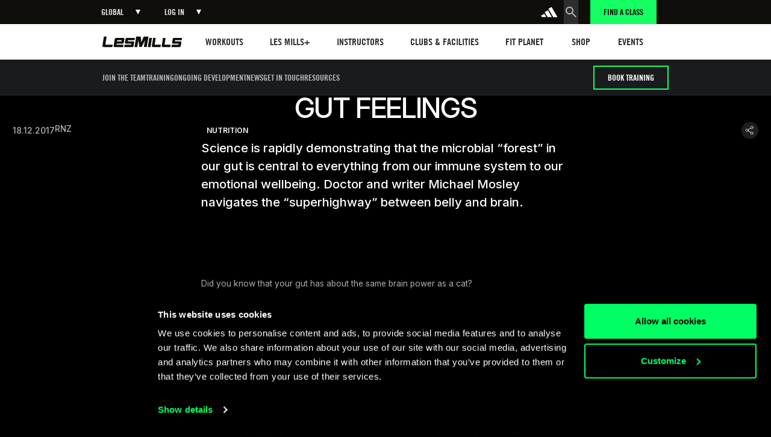

--- FILE ---
content_type: text/html
request_url: https://www.lesmills.com/articles/gut-feelings/
body_size: 68701
content:
<!DOCTYPE html><!-- Last Published: Wed Jan 21 2026 11:47:15 GMT+0000 (Coordinated Universal Time) --><html data-wf-domain="webflow.prod.lesmills.com" data-wf-page="68703f2a9031d756df54a437" data-wf-site="67c951b7b5e6b2df7c226f1e" data-wf-intellimize-customer-id="117886483" lang="en" data-wf-collection="68703f2a9031d756df54a40a" data-wf-item-slug="gut-feelings"><head><meta charset="utf-8"/><title>GUT FEELINGS</title><link rel="alternate" hrefLang="x-default" href="https://webflow.prod.lesmills.com/articles/gut-feelings"/><link rel="alternate" hrefLang="en" href="https://webflow.prod.lesmills.com/articles/gut-feelings"/><link rel="alternate" hrefLang="de-DE" href="https://webflow.prod.lesmills.com/de/articles/gut-feelings"/><link rel="alternate" hrefLang="ja-JP" href="https://webflow.prod.lesmills.com/jp/articles/gut-feelings"/><link rel="alternate" hrefLang="en-US" href="https://webflow.prod.lesmills.com/us/articles/gut-feelings"/><link rel="alternate" hrefLang="en-GB" href="https://webflow.prod.lesmills.com/uk/articles/gut-feelings"/><link rel="alternate" hrefLang="pt-BR" href="https://webflow.prod.lesmills.com/br/articles/gut-feelings"/><link rel="alternate" hrefLang="en-SE" href="https://webflow.prod.lesmills.com/nordic/articles/gut-feelings"/><link rel="alternate" hrefLang="en-AE" href="https://webflow.prod.lesmills.com/ae/articles/gut-feelings"/><link rel="alternate" hrefLang="nl-NL" href="https://webflow.prod.lesmills.com/nl/articles/gut-feelings"/><meta content="Find out how the health of your gut affects everything within your body, from emotions to immunity. Improve your gut health right now." name="description"/><meta content="GUT FEELINGS" property="og:title"/><meta content="Find out how the health of your gut affects everything within your body, from emotions to immunity. Improve your gut health right now." property="og:description"/><meta content="https://cdn.prod.website-files.com/67c951b7b5e6b2df7c226f3f/690ff1a7a46f825e38576c2c_gut-health_960x540.webp" property="og:image"/><meta content="GUT FEELINGS" property="twitter:title"/><meta content="Find out how the health of your gut affects everything within your body, from emotions to immunity. Improve your gut health right now." property="twitter:description"/><meta content="https://cdn.prod.website-files.com/67c951b7b5e6b2df7c226f3f/690ff1a7a46f825e38576c2c_gut-health_960x540.webp" property="twitter:image"/><meta property="og:type" content="website"/><meta content="summary_large_image" name="twitter:card"/><meta content="width=device-width, initial-scale=1" name="viewport"/><link href="https://cdn.prod.website-files.com/67c951b7b5e6b2df7c226f1e/css/lesmills-build.shared.23e251954.min.css" rel="stylesheet" type="text/css" integrity="sha384-I+JRlUlsIofGX4/KxAAU50IE/DpMVi9vtGpEA0clQAwdLPfGL5vptDK62DsOf3oi" crossorigin="anonymous"/><link href="https://fonts.googleapis.com" rel="preconnect"/><link href="https://fonts.gstatic.com" rel="preconnect" crossorigin="anonymous"/><script src="https://ajax.googleapis.com/ajax/libs/webfont/1.6.26/webfont.js" type="text/javascript"></script><script type="text/javascript">WebFont.load({  google: {    families: ["Inter:300,regular,500,600,700,300italic,italic"]  }});</script><script type="text/javascript">!function(o,c){var n=c.documentElement,t=" w-mod-";n.className+=t+"js",("ontouchstart"in o||o.DocumentTouch&&c instanceof DocumentTouch)&&(n.className+=t+"touch")}(window,document);</script><link href="https://cdn.prod.website-files.com/67c951b7b5e6b2df7c226f1e/67e5d2c83f424292c6fac281_lesmills-logo-32.png" rel="shortcut icon" type="image/x-icon"/><link href="https://cdn.prod.website-files.com/67c951b7b5e6b2df7c226f1e/67e5d2cfc07bec7817c2e735_lesmills-logo.png" rel="apple-touch-icon"/><style>.anti-flicker, .anti-flicker * {visibility: hidden !important; opacity: 0 !important;}</style><style>[data-wf-hidden-variation], [data-wf-hidden-variation] * {
        display: none !important;
      }</style><script type="text/javascript">if (localStorage.getItem('intellimize_data_tracking_type') !== 'disabled') { localStorage.setItem('intellimize_opt_out_117886483', 'true'); } if (localStorage.getItem('intellimize_data_tracking_type') !== 'disabled') { localStorage.setItem('intellimize_data_tracking_type', 'disabled'); }</script><script type="text/javascript">(function(e){var s={r:[]};e.wf={r:s.r,ready:t=>{s.r.push(t)}}})(window)</script><script type="text/javascript">(function(e,t,p){var n=document.documentElement,s={p:[],r:[]},u={p:s.p,r:s.r,push:function(e){s.p.push(e)},ready:function(e){s.r.push(e)}};e.intellimize=u,n.className+=" "+p,setTimeout(function(){n.className=n.className.replace(RegExp(" ?"+p),"")},t)})(window, 4000, 'anti-flicker')</script><link href="https://cdn.intellimize.co/snippet/117886483.js" rel="preload" as="script"/><script type="text/javascript">var wfClientScript=document.createElement("script");wfClientScript.src="https://cdn.intellimize.co/snippet/117886483.js",wfClientScript.async=!0,wfClientScript.onerror=function(){document.documentElement.className=document.documentElement.className.replace(RegExp(" ?anti-flicker"),"")},document.head.appendChild(wfClientScript);</script><link href="https://api.intellimize.co" rel="preconnect" crossorigin="true"/><link href="https://log.intellimize.co" rel="preconnect" crossorigin="true"/><link href="https://117886483.intellimizeio.com" rel="preconnect"/><script type="application/ld+json">
{
  "@context": "https://schema.org",
  "@type": "Organization",
  "name": "Les Mills",
  "url": "https://www.lesmills.com/",
  "potentialAction": {
    "@type": "SearchAction",
    "target": "https://www.lesmills.com/search-page/#stq={search_term_string}",
    "query-input": "required name=search_term_string"
  },
  "sameAs": [
    "https://www.facebook.com/lesmills/",
    "https://twitter.com/LesMills",
    "https://www.instagram.com/lesmillstribe/",
    "https://www.youtube.com/user/lesmillsgroupfitness",
    "https://www.linkedin.com/company/les-mills-international/",
    "https://www.lesmills.com"
  ]
}
</script>

<!-- Google Tag Manager -->
<script>
    (function(w,d,s,l){
        // Determine which GTM container to use based on domain
        var hostname = window.location.hostname;
        var containerId = hostname.includes('staging') || hostname.includes('uat') ? 'GTM-59VSDF' : 'GTM-WWXPDLJX';
        
        // Add noscript iframe with dynamic containerId
        document.write('<noscript><iframe src="https://www.googletagmanager.com/ns.html?id=' + containerId + '" height="0" width="0" style="display:none;visibility:hidden"></iframe></noscript>');

        // Standard GTM initialization
        w[l]=w[l]||[];
        w[l].push({'gtm.start': new Date().getTime(),event:'gtm.js'});
        var f=d.getElementsByTagName(s)[0],
            j=d.createElement(s),dl=l!='dataLayer'?'&l='+l:'';
        j.async=true;
        j.src='https://www.googletagmanager.com/gtm.js?id='+containerId+dl;
        f.parentNode.insertBefore(j,f);
    })(window,document,'script','dataLayer');
</script>
<!-- End Google Tag Manager -->

<script>
  (e=>{e.pageFunctions=e.pageFunctions||{executed:{},functions:{},dependencies:{},requirements:{},addFunction:function(e,t,n=[],i=null){this.functions[e]||(this.functions[e]=t,this.dependencies[e]=n,this.requirements[e]=i)},executeFunctions:function(){if(!this.added){this.added=!0;let i=e=>{if(!this.executed[e]){var t=this.dependencies[e]||[],n=this.requirements[e];if(Array.isArray(t)&&0<t.length&&t.forEach(e=>{this.executed[e]||i(e)}),"font-loaded"===n&&"loaded"!==document.fonts.status)document.fonts.ready.then(()=>{i(e)});else try{this.functions[e](),this.executed[e]=!0}catch(e){}}};for(var e in this.functions)i(e)}}}})(window);
</script>


<script defer src="https://geoip-js.com/js/apis/geoip2/v2.1/geoip2.js" type="text/javascript"></script>
<script>
(function() {
  const NAME_KEY = "geoip_country_name";
  const ISO_KEY = "geoip_country_iso";
  const EXPIRY_KEY = "geoip_country_expiry";
  const DAYS = 7;
  const MAX_ATTEMPTS = 5;
  const RETRY_DELAY = 500;
  let attempts = 0;

  function getStoredValue(key) {
    const val = localStorage.getItem(key);
    if (!val || val === "null" || val === "undefined") {
      return null;
    }
    return val;
  }

  function isExpiredOrInvalid() {
    const expiry = localStorage.getItem(EXPIRY_KEY);
    const name = getStoredValue(NAME_KEY);
    const iso = getStoredValue(ISO_KEY);

    const expired = !expiry || new Date().getTime() > parseInt(expiry, 10);
    const needsLookup = expired || !name || !iso;

    return needsLookup;
  }

  function setCountry(countryName, countryIso) {
    const now = new Date().getTime();
    const expiry = now + DAYS * 24 * 60 * 60 * 1000;
    localStorage.setItem(NAME_KEY, countryName);
    localStorage.setItem(ISO_KEY, countryIso);
    localStorage.setItem(EXPIRY_KEY, expiry.toString());
    console.log("[GeoIP] Country set:", countryName, "(" + countryIso + ")");
  }

  function complete(status) {
    if (typeof window.onGeoIPReady === "function") {
      window.onGeoIPReady(status);
    }
  }

  function attemptLookup() {
    attempts++;
    if (!(window.geoip2 && geoip2.country)) {
      console.warn("[GeoIP] geoip2 not available (attempt", attempts, ")");
      if (attempts < MAX_ATTEMPTS) {
        setTimeout(attemptLookup, RETRY_DELAY);
      } else {
        console.error("[GeoIP] Max attempts reached, giving up.");
        complete("failed");
      }
      return;
    }

    console.log("[GeoIP] Attempting lookup (try " + attempts + ")");
    geoip2.country(function(response) {
      if (response && response.country) {
        const name = response.country.names?.en || null;
        const iso = response.country.iso_code || null;
        setCountry(name, iso);
        complete("fresh");
      } else {
        console.warn("[GeoIP] Invalid response", response);
        complete("failed");
      }
    }, function(error) {
      console.warn("[GeoIP] Lookup failed on attempt", attempts, error);
      if (attempts < MAX_ATTEMPTS) {
        setTimeout(attemptLookup, RETRY_DELAY);
      } else {
        console.error("[GeoIP] Giving up after max attempts.");
        complete("failed");
      }
    });
  }

  if (isExpiredOrInvalid()) {
    console.log("[GeoIP] No valid cached country, starting lookup...");
    attemptLookup();
  } else {
    console.log("[GeoIP] Using cached country.");
    complete("cached");
  }
})();
</script>

<script>
  // Extract params from urls
  const getParameterByName = (name) => {
    name = name.replace(/[\[]/, "\\[").replace(/[\]]/, "\\]");
    var regex = new RegExp("[\\?&]" + name + "=([^&#]*)"),
        results = regex.exec(location.search);
    return results === null ? "" : decodeURIComponent(results[1].replace(/\+/g, " "));
  }

  const setCookie = (name, value, days) => {
    var expires = "";
    if (days) {
      var date = new Date();
      date.setTime(date.getTime() + days * 24 * 60 * 60 * 1000);
      expires = "; expires=" + date.toUTCString();
    }
    document.cookie = name + "=" + (value || "") + expires + "; path=/";
  }

  const getCookie = (name) => {
    var nameEQ = name + "=";
    var ca = document.cookie.split(";");
    for (var i = 0; i < ca.length; i++) {
      var c = ca[i];
      while (c.charAt(0) == " ") c = c.substring(1, c.length);
      if (c.indexOf(nameEQ) == 0) return c.substring(nameEQ.length, c.length);
    }
    return "";
  }

  // Get/check if there are any UTMs in the path
  var utm_code = getParameterByName('utm_code');
  var utm_source = getParameterByName('utm_source');
  var utm_medium = getParameterByName('utm_medium');
  var utm_campaign = getParameterByName('utm_campaign');

  var utm_term = getParameterByName('utm_term');
  var utm_content = getParameterByName('utm_content');
  var utm_type = getParameterByName('utm_type');
  var utm_keyword = getParameterByName('utm_keyword');
  var utm_market = getParameterByName('utm_market');
  var gclid = getParameterByName('gclid');

  // If there are some UTMs, set to Cookie or update, 7 days till expiry
  if (utm_code) setCookie("utm_code", utm_code, 7);
  if (utm_source) setCookie("utm_source", utm_source, 7);
  if (utm_campaign) setCookie("utm_campaign", utm_campaign, 7);
  if (utm_medium) setCookie("utm_medium", utm_medium, 7);

  if (utm_term) setCookie("utm_term", utm_term, 7);
  if (utm_content) setCookie("utm_content", utm_content, 7);
  if (utm_type) setCookie("utm_type", utm_type, 7);
  if (utm_keyword) setCookie("utm_keyword", utm_keyword, 7);
  if (utm_market) setCookie("utm_market", utm_market, 7);
  if (gclid) setCookie("gclid", gclid, 7);
</script>

<script>
    (function(h,o,u,n,d) {
        h=h[d]=h[d]||{q:[],onReady:function(c){h.q.push(c)}}
        d=o.createElement(u);d.async=1;d.src=n
        n=o.getElementsByTagName(u)[0];n.parentNode.insertBefore(d,n)
    })(window,document,'script','https://www.datadoghq-browser-agent.com/us1/v6/datadog-rum.js','DD_RUM')
    window.DD_RUM.onReady(function() {
        const hostname = window.location.hostname;
        const isProd = !hostname.includes('staging') && !hostname.includes('uat');

        const config = isProd ? {
            clientToken: 'pub635b24be89f211e7cdf421a2b4c1aeab',
            applicationId: '157f2328-33c0-41b9-bfe4-66131a895444',
            site: 'datadoghq.com',
            service: 'webflow',
            env: 'prod',
            sessionSampleRate: 30,
            sessionReplaySampleRate: 15,
            trackBfcacheViews: true,
            defaultPrivacyLevel: 'mask-user-input',
        } : {
            clientToken: 'pub539bebf645487292440dc642b39419d9',
            applicationId: '7328bdb7-b4e6-4084-b433-632f555661fa',
            site: 'datadoghq.com',
            service: 'webflow',
            env: 'staging',
            sessionSampleRate: 50,
            sessionReplaySampleRate: 10,
            trackBfcacheViews: true,
            defaultPrivacyLevel: 'mask-user-input',
        };

        window.DD_RUM.init(config);
    });
</script>

<style>
  html { font-size: calc(0.3491379310344829rem + 0.6465517241379309vw); }
  @media screen and (max-width:2840px) { html { font-size: calc(0.34913793103448276rem + 0.646551724137931vw); } }
  @media screen and (max-width:992px) { html { font-size: calc(0.5715399610136452rem + 1.01364522417154vw); } }
  @media screen and (max-width:479px) { html { font-size: calc(0.8747384937238494rem + 0.41841004184100417vw); } }
</style>

<style>
  ::selection {
    background: white; /* Highlight Background Color */
    color: black;        /* Highlighted Text Color */
  }
</style><!-- Finsweet Attributes -->
<script async type="module"
src="https://cdn.jsdelivr.net/npm/@finsweet/attributes@2/attributes.js"
fs-copyclip
fs-socialshare
fs-copyclip
></script>

<style>
  ::selection {
    background: #FFFFFF; /* Highlight Background Color */
    color: #000000;        /* Highlighted Text Color */
  }
</style>
</head><body class="u-theme-dark"><div class="page_wrap"><div class="page_code_wrap"><div class="page_code_base w-embed"><style>
  :root {
    --site--max-width: min(var(--site--width), 100vw);
    --container--main: calc(var(--site--max-width) - var(--site--margin) * 2);
    --container--full: calc(100vw - var(--site--margin) * 2);
    --container--small: calc(var(--column-width--plus-gutter) * (var(--site--column-count) - 2) - var(--site--gutter));
    --container--tiny: calc(var(--column-width--plus-gutter) * (var(--site--column-count) - 4) - var(--site--gutter));
    --container--x-tiny: calc(var(--column-width--plus-gutter) * (var(--site--column-count) - 6) - var(--site--gutter));
    --site--gutter-total: calc(var(--site--gutter) * (var(--site--column-count) - 1));
    --column-width--1: calc((var(--container--main) - var(--site--gutter-total)) / var(--site--column-count));
    --column-width--plus-gutter: calc(var(--column-width--1) + var(--site--gutter));
    --column-width--2: calc(var(--column-width--plus-gutter) * 2 - var(--site--gutter));
    --column-width--3: calc(var(--column-width--plus-gutter) * 3 - var(--site--gutter));
    --column-width--4: calc(var(--column-width--plus-gutter) * 4 - var(--site--gutter));
    --column-width--5: calc(var(--column-width--plus-gutter) * 5 - var(--site--gutter));
    --column-width--6: calc(var(--column-width--plus-gutter) * 6 - var(--site--gutter));
    --column-width--7: calc(var(--column-width--plus-gutter) * 7 - var(--site--gutter));
    --column-width--8: calc(var(--column-width--plus-gutter) * 8 - var(--site--gutter));
    --column-width--9: calc(var(--column-width--plus-gutter) * 9 - var(--site--gutter));
    --column-width--10: calc(var(--column-width--plus-gutter) * 10 - var(--site--gutter));
    --column-width--11: calc(var(--column-width--plus-gutter) * 11 - var(--site--gutter));
    --column-width--12: calc(var(--column-width--plus-gutter) * 12 - var(--site--gutter));
    --column-margin--1: calc(var(--column-width--plus-gutter) * 1);
    --column-margin--2: calc(var(--column-width--plus-gutter) * 2);
    --column-margin--3: calc(var(--column-width--plus-gutter) * 3);
    --column-margin--4: calc(var(--column-width--plus-gutter) * 4);
    --column-margin--5: calc(var(--column-width--plus-gutter) * 5);
    --column-margin--6: calc(var(--column-width--plus-gutter) * 6);
    --column-margin--7: calc(var(--column-width--plus-gutter) * 7);
    --column-margin--8: calc(var(--column-width--plus-gutter) * 8);
    --column-margin--9: calc(var(--column-width--plus-gutter) * 9);
    --column-margin--10: calc(var(--column-width--plus-gutter) * 10);
    --column-margin--11: calc(var(--column-width--plus-gutter) * 11);
    --column-margin--12: calc(var(--column-width--plus-gutter) * 12);
    --breakout-start: [full-start] minmax(0, 1fr) [content-start];
    --breakout-end: [content-end] minmax(0, 1fr) [full-end];
    --grid-breakout-single: var(--breakout-start) minmax(0, var(--container--main)) var(--breakout-end);
    --grid-breakout: var(--breakout-start) repeat(var(--site--column-count), minmax(0, var(--column-width--1))) var(--breakout-end);
    --grid-main: repeat(var(--site--column-count), minmax(0, 1fr));
    --grid-1: repeat(1, minmax(0, 1fr));
    --grid-2: repeat(2, minmax(0, 1fr));
    --grid-3: repeat(3, minmax(0, 1fr));
    --grid-4: repeat(4, minmax(0, 1fr));
    --grid-5: repeat(5, minmax(0, 1fr));
    --grid-6: repeat(6, minmax(0, 1fr));
    --grid-7: repeat(7, minmax(0, 1fr));
    --grid-8: repeat(8, minmax(0, 1fr));
    --grid-9: repeat(9, minmax(0, 1fr));
    --grid-10: repeat(10, minmax(0, 1fr));
    --grid-11: repeat(11, minmax(0, 1fr));
    --grid-12: repeat(12, minmax(0, 1fr));
    --_typography---text-transform--none: none;
    --_typography---text-transform--uppercase: uppercase;
    --_typography---text-transform--captialize: capitalize;
    --_typography---text-transform--lowercase: lowercase;
    --align--flex-start: flex-start;
    --align--flex-center: center;
    --align--flex-end: flex-end;
    --align--text-left: left;
    --align--text-center: center;
    --align--text-right: right;
  }
  * {
    vertical-align: bottom;
  }
  ::before, ::after {
    box-sizing: border-box;
  }
  button {
    background-color: unset;
    padding: unset;
    text-align: inherit;
  }
  button:not(:disabled) {
    cursor: pointer;
  }
  video {
    width: 100%;
    object-fit: cover;
  }
  video.wf-empty {
    padding: 0;
  }
  svg {
    max-width: 100%;
  }
  section, header, footer {
    position: relative;
  }
  textarea {
    resize: vertical;
  }
  @media (prefers-color-scheme: light) {
    option {
      color: black;
    }
  }
  img::selection {
    background: transparent;
  }
  /* Typography */
  body {
    text-transform: var(--_text-style---text-transform);
    font-smoothing: antialiased;
    -webkit-font-smoothing: antialiased;
  }
  h1,h2,h3,h4,h5,h6,p,blockquote,label {
    font-family: inherit;
    font-size: inherit;
    font-weight: inherit;
    line-height: inherit;
    letter-spacing: inherit;
    text-transform: inherit;
    text-wrap: inherit;
    margin-top: 0;
    margin-bottom: 0;
  }
  a:not([class]) {
    text-decoration: underline;
  }
  :is(.u-margin-trim, .u-alignment-vertical, .u-rich-text) > :not(:not(.w-condition-invisible) ~ :not(.w-condition-invisible)) {
    margin-top: 0;
  }
  :is(.u-margin-trim, .u-alignment-vertical, .u-rich-text) > :not(:has(~ :not(.w-condition-invisible))) {
    margin-bottom: 0;
  }
  .w-richtext a {
    position: relative;
    z-index: 4;
  }

  :is([class*="u-text-style-"], h1, h2, h3, h4, h5, h6, p, blockquote) {
    display: flow-root;
  }
  :is([class*="u-text-style-"], h1, h2, h3, h4, h5, h6, p, blockquote)::before {
    content: "";
    display: table;
    margin-bottom: calc(-0.5lh + 0.4em);
  }
  :is([class*="u-text-style-"], h1, h2, h3, h4, h5, h6, p, blockquote)::after {
    content: "";
    display: table;
    margin-bottom: calc(-0.5lh + 0.39em);
  }
  .u-text-wrap-justify {
    hyphens: auto;
    -webkit-hyphens: auto;
    word-spacing: -0.05em;
  }
  .u-line-clamp-1, .u-line-clamp-2, .u-line-clamp-3, .u-line-clamp-4 {
    -webkit-line-clamp: 1;
    -webkit-box-orient: vertical;
  }
  .u-line-clamp-2 { -webkit-line-clamp: 2; }
  .u-line-clamp-3 { -webkit-line-clamp: 3; }
  .u-line-clamp-4 { -webkit-line-clamp: 4; }

  /* Hide */
  .u-hide-if-empty:empty,
  .u-hide-if-empty:not(:has(> :not(.w-condition-invisible))),
  .u-hide-if-empty-cms:not(:has(.w-dyn-item)),
  .w-richtext[class*="u-text-style-"] > :not(h1,h2,h3,h4,h5,h6,p,blockquote,ul,ol,span),
  .u-embed-js,
  .u-embed-css {
    display: none !important;
  }
  [data-cms-check="true"]:not(:has(.w-dyn-item)) {
    display: none;
  }
  .u-hide {
    display: none !important;
  }
  .u-show-tablet {
    display: none;
  }
  .u-show-mobile-landscape {
    display: none;
  }
  .u-show-mobile-portrait {
    display: none;
  }
  @media screen and (max-width: 991px) {
    .u-hide-tablet {
      display: none !important;
    }
    .u-show-tablet {
      display: block !important;
    }
  }
  @media screen and (max-width: 767px) {
    .u-hide-mobile-landscape {
      display: none !important;
    }
    .u-show-mobile-landscape {
      display: block !important;
    }
  }
  @media screen and (max-width: 479px) {
    .u-hide-mobile {
      display: none !important;
    }
    .u-show-mobile-portrait {
      display: block !important;
    }
  }

  /* Focus State */
  a, button, :where([tabindex]),
  .w-checkbox-input--inputType-custom,
  .w-form-formradioinput--inputType-custom {
    outline-offset: var(--focus--offset-outer);
  }
  a:focus-visible,
  button:focus-visible,
  [tabindex]:focus-visible,
  .w-checkbox:has(:focus-visible) .w-checkbox-input--inputType-custom,
  .w-radio:has(:focus-visible) .w-form-formradioinput--inputType-custom {
    outline-color: var(--_theme---text--text-primary);
    outline-width: var(--focus--width);
    outline-style: solid;
  }
  .w-checkbox-input--inputType-custom.w--redirected-focus,
  .w-form-formradioinput--inputType-custom.w--redirected-focus {
    box-shadow: none;
  }

  /* Gap */
  .u-gap-0 { --gap: 0; }
  .u-gap-1 { --gap: var(--space--1); }
  .u-gap-2 { --gap: var(--space--2); }
  .u-gap-3 { --gap: var(--space--3); }
  .u-gap-4 { --gap: var(--space--4); }
  .u-gap-5 { --gap: var(--space--5); }
  .u-gap-6 { --gap: var(--space--6); }
  .u-gap-7 { --gap: var(--space--7); }
  .u-gap-8 { --gap: var(--space--8); }
  .u-gap-9 { --gap: var(--space--9); }
  .u-gap-10 { --gap: var(--space--10); }
  .u-gap-11 { --gap: var(--space--11); }
  .u-gap-12 { --gap: var(--space--12); }
  .u-gap-13 { --gap: var(--space--13); }
  .u-gap-14 { --gap: var(--space--14); }
  .u-gap-gutter { --gap: var(--site--gutter); }
  .u-gap-row-0 { --gap-y: 0; }
  .u-gap-row-1 { --gap-y: var(--space--1); }
  .u-gap-row-2 { --gap-y: var(--space--2); }
  .u-gap-row-3 { --gap-y: var(--space--3); }
  .u-gap-row-4 { --gap-y: var(--space--4); }
  .u-gap-row-5 { --gap-y: var(--space--5); }
  .u-gap-row-6 { --gap-y: var(--space--6); }
  .u-gap-row-7 { --gap-y: var(--space--7); }
  .u-gap-row-8 { --gap-y: var(--space--8); }
  .u-gap-row-9 { --gap-y: var(--space--9); }
  .u-gap-row-10 { --gap-y: var(--space--10); }
  .u-gap-row-11 { --gap-y: var(--space--11); }
  .u-gap-row-12 { --gap-y: var(--space--12); }
  .u-gap-row-13 { --gap-y: var(--space--13); }
  .u-gap-row-14 { --gap-y: var(--space--14); }
  .u-gap-row-gutter { --gap-y: var(--site--gutter); }

  /* Global / Clickable Component */
  .wf-design-mode .g_clickable_wrap {
    z-index: 0;
  }
  .g_clickable_wrap a[href="#"] {
    display: none;
  }
  .g_clickable_wrap a[href="#"] ~ button {
    display: block;
  }

  /* Section Space */
  [data-padding-top="even"] { padding-top: var(--site--margin); }
  [data-padding-bottom="even"] { padding-bottom: var(--site--margin); }
  [data-padding-top="tiny"] { padding-top: var(--_spacing---section-space--tiny); }
  [data-padding-bottom="tiny"] { padding-bottom: var(--_spacing---section-space--tiny); }
  [data-padding-top="small"] { padding-top: var(--_spacing---section-space--small); }
  [data-padding-bottom="small"] { padding-bottom: var(--_spacing---section-space--small); }
  [data-padding-top="main"] { padding-top: var(--_spacing---section-space--main); }
  [data-padding-bottom="main"] { padding-bottom: var(--_spacing---section-space--main); }
  [data-padding-top="large"] { padding-top: var(--_spacing---section-space--large); }
  [data-padding-bottom="large"] { padding-bottom: var(--_spacing---section-space--large); }
  [data-padding-top="x-large"] { padding-top: var(--_spacing---section-space--x-large); }
  [data-padding-bottom="x-large"] { padding-bottom: var(--_spacing---section-space--x-large); }

  /* Selection and Scrollbar */
  ::selection{
    background: var(--_theme---text--text-primary);
    color: var(--_theme---background--bg-primary);
  }
  ::-webkit-scrollbar {
    width:4px;
    border-radius: var(--radius--round);
  }
  ::-webkit-scrollbar-track {
    background:var(--_colours---base--black);
    border-radius: var(--radius--round);
  }
  ::-webkit-scrollbar-thumb {
    background:var(--_colours---base--white);
    border-radius: var(--radius--round);
  }

  /* Default Colours */
  section, header, footer {
    color: var(--_theme---text--text-primary);
    background-color: var(--_theme---background--bg-primary);
  }

</style></div><div class="page_code_responsive w-embed"><style>
  /* https://fluidbuilder.webflow.io/?design=94.5&max=94.5&min=24.5625&f&g=--site--margin,3,1_--site--gutter,1,1_--_spacing---section-space--tiny,3,2_--_spacing---section-space--small,5,3_--_spacing---section-space--main,7,5_--_spacing---section-space--large,10,7_--_spacing---space--1,0.25,0.25_--_spacing---space--2,0.5,0.5_--_spacing---space--3,0.75,0.75_--_spacing---space--4,1,1_--_spacing---space--5,1.5,1.5_--_spacing---space--6,2,2_--_spacing---space--7,3,3_--_spacing---space--8,4,4_--_spacing---space--9,5,5_--_spacing---space--10,6,6_--_spacing---space--11,7.5,7.5_--_spacing---space--12,9,9_--_typography---font-size--display,6,6_--_typography---font-size--h1,5,5_--_typography---font-size--h2,4,4_--_typography---font-size--h3,3,3_--_typography---font-size--h4,2,2_--_typography---font-size--h5,1.5,1.5_--_typography---font-size--h6,1,1_--_typography---font-size--text-large,1.25,1.25_--_typography---font-size--text-medium,1.125,1.125_--_typography---font-size--text-main,1,1_--_typography---font-size--text-small,0.875,0.875_--_typography---font-size--text-tiny,0.75,0.75,t */
  :root {
    /* Fluid sizing - Use the link above */
    --site--margin: clamp(1rem, 0.8256rem + 0.71vw, 1.5rem);
    --site--gutter: clamp(0.75rem, 0.75rem + 0vw, 0.75rem);
    --_spacing---section-space--tiny: clamp(2rem, 1.6488rem + 1.43vw, 3rem);
    --_spacing---section-space--small: clamp(4rem, 3.6488rem + 1.43vw, 5rem);
    --_spacing---section-space--main: clamp(6rem, 5.4744rem + 2.14vw, 7.5rem);
    --_spacing---section-space--large: clamp(8rem, 7.2975rem + 2.86vw, 10rem);
    --_spacing---section-space--x-large: clamp(10rem, 8.2438rem + 7.15vw, 15rem);
    --_spacing---space--1: clamp(0.25rem, 0.25rem + 0vw, 0.25rem);
    --_spacing---space--2: clamp(0.5rem, 0.5rem + 0vw, 0.5rem);
    --_spacing---space--3: clamp(0.75rem, 0.75rem + 0vw, 0.75rem);
    --_spacing---space--4: clamp(1rem, 1rem + 0vw, 1rem);
    --_spacing---space--5: clamp(1.25rem, 1.1616rem + 0.36vw, 1.5rem);
    --_spacing---space--6: clamp(1.5rem, 1.3256rem + 0.71vw, 2rem);
    --_spacing---space--7: clamp(2rem, 1.6488rem + 1.43vw, 3rem);
    --_spacing---space--8: clamp(3rem, 2.6488rem + 1.43vw, 4rem);
    --_spacing---space--9: clamp(4rem, 3.6488rem + 1.43vw, 5rem);
    --_spacing---space--10: clamp(4.5rem, 3.9744rem + 2.14vw, 6rem);
    --_spacing---space--11: clamp(6rem, 5.4744rem + 2.14vw, 7.5rem);
    --_spacing---space--12: clamp(7.5rem, 6.9744rem + 2.14vw, 9rem);
    --_spacing---space--13: clamp(8rem, 7.2975rem + 2.86vw, 10rem);
    --_spacing---space--14: clamp(10rem, 8.2438rem + 7.15vw, 15rem);
    --_typography---font-size--display-l: clamp(5.6rem, 4.055rem + 6.29vw, 10rem);
    --_typography---font-size--display-m: clamp(3.5rem, 2.095rem + 5.72vw, 7.5rem);
    --_typography---font-size--display-s: clamp(3.5rem, 2.9744rem + 2.14vw, 5rem);
    --_typography---font-size--h1: clamp(3.375rem, 3.2006rem + 0.71vw, 3.875rem);
    --_typography---font-size--h2: clamp(2.375rem, 2.0238rem + 1.43vw, 3.375rem);
    --_typography---font-size--h3: clamp(1.875rem, 1.4795rem + 1.61vw, 3rem);
    --_typography---font-size--h4: clamp(1.5rem, 1.1488rem + 1.43vw, 2.5rem);
    --_typography---font-size--h5: clamp(1.25rem, 0.9872rem + 1.07vw, 2rem);
    --_typography---font-size--h6: clamp(1rem, 0.8256rem + 0.71vw, 1.5rem);
    --_typography---font-size--text-large: clamp(1.25rem, 1.25rem + 0vw, 1.25rem);
    --_typography---font-size--text-medium: clamp(1rem, 0.9558rem + 0.18vw, 1.125rem);
    --_typography---font-size--text-main: clamp(1rem, 1rem + 0vw, 1rem);
    --_typography---font-size--text-small: clamp(0.75rem, 0.7058rem + 0.18vw, 0.875rem);
    --_typography---font-size--text-tiny: clamp(0.625rem, 0.5808rem + 0.18vw, 0.75rem);
    --_typography---button--button-large: clamp(1rem, 0.9558rem + 0.18vw, 1.125rem);
    --_typography---button--button-small: clamp(0.75rem, 0.7058rem + 0.18vw, 0.875rem);


    /* Size - No need to update */
    /* Update sizes here: https://fluidbuilder.webflow.io/?design=94.5&max=94.5&min=24.5625&f&g=--size--2rem,2,1.75_--size--2-5rem,2.5,2_--size--3rem,3,2.25_--size--3-5rem,3.5,2.375_--size--4rem,4,2.5_--size--4-5rem,4.5,2.75_--size--5rem,5,3_--size--5-5rem,5.5,3.25_--size--6rem,6,3.5_--size--6-5rem,6.5,3.75_--size--7rem,7,4_--size--7-5rem,7.5,4.25_--size--8rem,8,4.5_--size--8-5rem,8.5,4.75_--size--9rem,9,5_--size--9-5rem,9.5,5.25_--size--10rem,10,5.5_--size--11rem,11,5.75_--size--12rem,12,6_--size--13rem,13,6.5_--size--14rem,14,7_--size--15rem,15,7.5_--size--16rem,16,8 */
    --size--2rem: clamp(1.75rem, 1.6616rem + 0.36vw, 2rem);
    --size--2-5rem: clamp(2rem, 1.8256rem + 0.71vw, 2.5rem);
    --size--3rem: clamp(2.25rem, 1.9872rem + 1.07vw, 3rem);
    --size--3-5rem: clamp(2.375rem, 1.9795rem + 1.61vw, 3.5rem);
    --size--4rem: clamp(2.5rem, 1.9744rem + 2.14vw, 4rem);
    --size--4-5rem: clamp(2.75rem, 2.1359rem + 2.5vw, 4.5rem);
    --size--5rem: clamp(3rem, 2.2975rem + 2.86vw, 5rem);
    --size--5-5rem: clamp(3.25rem, 2.4591rem + 3.22vw, 5.5rem);
    --size--6rem: clamp(3.5rem, 2.6231rem + 3.57vw, 6rem);
    --size--6-5rem: clamp(3.75rem, 2.7847rem + 3.93vw, 6.5rem);
    --size--7rem: clamp(4rem, 2.9463rem + 4.29vw, 7rem);
    --size--7-5rem: clamp(4.25rem, 3.1078rem + 4.65vw, 7.5rem);
    --size--8rem: clamp(4.5rem, 3.2719rem + 5vw, 8rem);
    --size--8-5rem: clamp(4.75rem, 3.4334rem + 5.36vw, 8.5rem);
    --size--9rem: clamp(5rem, 3.595rem + 5.72vw, 9rem);
    --size--9-5rem: clamp(5.25rem, 3.7566rem + 6.08vw, 9.5rem);
    --size--10rem: clamp(5rem, 3.2438rem + 7.15vw, 10rem);
    --size--11rem: clamp(5.75rem, 3.9054rem + 7.51vw, 11rem);
    --size--12rem: clamp(6rem, 3.8925rem + 8.58vw, 12rem);
    --size--13rem: clamp(6.5rem, 4.2181rem + 9.29vw, 13rem);
    --size--14rem: clamp(7rem, 4.5413rem + 10.01vw, 14rem);
    --size--15rem: clamp(7.5rem, 4.8669rem + 10.72vw, 15rem);
    --size--16rem: clamp(8rem, 5.19rem + 11.44vw, 16rem);
  }
</style></div><div class="page_code_animations w-embed"><style>

  /* Btn Text Movement */
  [data-btn-text='is1'], [data-btn-text='is2']  {
    perspective-origin: 0% 0%;
    transition-property: transform;
    transition-duration: 500ms;
    transition-timing-function: ease;
  }
  [data-btn-text='is2'] {
    position: absolute;
    inset: 0%;
    transform: translate(0px, 200%) rotate(2deg);
  }

  /* Hover Animations */
  @media (hover: hover) and (pointer: fine) {
    /* Btn Text Movement */
    [data-btn-hover='text']:hover [data-btn-text='is1'] {
      transform: translate(0px, -200%) rotate(2deg);
    }

    [data-btn-hover='text']:hover [data-btn-text='is2'] {
      transform: translate(0px, 0%) rotate(0deg);
    }

    /* Btn Main */
    .btn_main_wrap:hover {
      color: var(--_button-style---text-hover);
      background-color: var(--_button-style---background-hover);
      border-color: var(--_button-style---border-hover);
    }
    .btn_main_wrap:hover .btn_main_icon {
      color: var(--_button-style---icon-hover);
    }
    /* Btn Text */
    .btn_text_wrap:hover {
      color: var(--_button-style---text-hover);
    }
    .btn_text_wrap:hover .btn_text_icon {
      color: var(--_button-style---icon-hover));
    }
  }


  /* CSS Page Load Animations */
  [data-animation-css=fade-in] {
    animation-name: fadein;
    animation-delay: 0.2s;
    animation-duration: 1s;
    animation-fill-mode: both;
    animation-timing-function: ease-in;
  }
  [data-animation-css=fade-in-d1] {
    animation-name: fadein;
    animation-delay: 0.3s;
    animation-duration: 1s;
    animation-fill-mode: both;
    animation-timing-function: ease-in;
  }
  /* Setup */
  @keyframes fadein {
    from {opacity: 0;}
    to {opacity: 1;}
  }


</style></div><div class="page_code_custom w-embed"><style>
  /* Swiper */
  .swiper-button-disabled {
    opacity: 0.3;
    pointer-events: none;
  }
  .swiper-wrapper {
    transition-timing-function: linear!important;
  }
  .swiper-pagination-bullets.swiper-pagination-horizontal {width: auto;}

  /* Split */
  .lines-wrap {overflow: hidden;}

  /* Form */
  label.error {
    margin-top: 0.5rem;
    color: #ff5d70;
    font-size: var(--_typography---font-size--text-small);
    text-transform: uppercase;
  }

  /* FAQ Accordion */
  .wf-design-mode .accordion_1_content_wrap {
    display: block;
  }

  /* Global Buttons  */
  .btn_text_wrap:hover .btn_text_icon.btn_icon_left {
    transform: translate(0rem, 0px);
  }
  .btn_text_wrap:hover .btn_text_icon.btn_icon_right {
    transform: translate(3rem, 0px);
  }
  .btn_text_wrap:hover .btn_text_text {
    transform: translate(2rem, 0px);
  }

  /* Navigation */
  :root {
    --nav--height: 5.625rem;
  }

  /* Main Setup */
  [data-marquee='wrap'] {
    display: flex;
    overflow: visible;
  }
  [data-marquee='track'] {
    display: flex;
    justify-content: space-between;
    align-items: end;
    flex: 0 0 auto;
  }
  [data-marquee='item'] {
    flex: 0 0 auto;
  }

  .u-text-style-display-s {
    -webkit-hyphens: auto;
    -ms-hyphens: auto;
    hyphens: auto;
  }

  .word-break-all {
    /* Force line break if entire word cannot be placed on its own line without overflowing */
    word-wrap: break-word; 
    overflow-wrap: break-word;
    /* Add hyphens when break within word */
    hyphens: auto;
    -ms-hyphens: auto; 
    -moz-hyphens: auto; 
    -webkit-hyphens: auto; 
  }


</style></div><div class="u-embed-js w-embed w-script"><script>
  // Global Animation
  pageFunctions.addFunction("globalAnimation", function () {
    CustomEase.create("homeHeader", "0.645, 0.045, 0.355, 1");
    // Select all elements with data-animation-gsap attribute
    const animatedElements = document.querySelectorAll("[data-animation-gsap]");

    if (animatedElements.length > 0) {
      animatedElements.forEach(function(element) {
        // Get the animation type from the data attribute
        const animationType = element.getAttribute("data-animation-gsap");
        // Get the delay value (default to 0 if not specified)
        const delay = parseFloat(element.getAttribute("data-delay-gsap") || 0);
        // Get the duration value (default to 0.8 if not specified)
        const duration = parseFloat(element.getAttribute("data-duration-gsap") || 0.8);

        // Create a timeline for this element
        const timeline = gsap.timeline({ paused: true });

        // Apply different animations based on the animation type
        switch(animationType) {
          case "fade-in":
            timeline.from(element, {
              opacity: 0,
              duration: duration,
              delay: delay,
              ease: "power1.in"
            });
            break;

          case "fade-up":
            timeline.from(element, {
              opacity: 0,
              y: "1rem",
              duration: duration,
              delay: delay,
              ease: "power1.in"
            });
            break;

          case "scale-in":
            timeline.from(element, {
              opacity: 0,
              scale: 0.8,
              duration: duration,
              delay: delay,
              ease: "power1.out"
            });
            break;

          case "line":
            timeline.from(element, {
              width: "0%",
              duration: duration,
              delay: delay,
              ease: "power1.out"
            });
            break;


          case "stagger-children":
            // For staggering children elements
            const children = element.children;
            timeline.from(children, {
              opacity: 0,
              duration: duration,
              stagger: 0.2,
              delay: delay,
              ease: "power1.in"
            });
            break;

          default:
            // Default to fade-in if animation type is not recognized
            timeline.from(element, {
              opacity: 0,
              duration: duration,
              delay: delay,
              ease: "power1.in"
            });
        }

        // Create the scroll trigger
        ScrollTrigger.create({
          trigger: element,
          start: "top 95%",
          toggleActions: "play none none none",
          animation: timeline,
        });
      });
    }
  });

  function refreshScrollTrigger() {
    ScrollTrigger.refresh();
  }

  // Debounce function
  function debounce(func, delay) {
    let timer;
    return function (...args) {
      clearTimeout(timer);
      timer = setTimeout(() => func.apply(this, args), delay);
    };
  }

  // Initialize dimensions
  let lastWidth = document.documentElement.clientWidth;
  let lastHeight = document.documentElement.clientHeight;

  // Check dimensions and refresh if changed
  function checkDimensions() {
    const newWidth = document.documentElement.clientWidth;
    const newHeight = document.documentElement.clientHeight;

    if (newWidth !== lastWidth || newHeight !== lastHeight) {
      refreshScrollTrigger();
      lastWidth = newWidth;
      lastHeight = newHeight;
    }
  }

  // Create debounced version of the check function
  const debouncedCheck = debounce(checkDimensions, 300);

  // Add resize event listener instead of interval
  window.addEventListener('resize', debouncedCheck);

  // Refresh ScrollTrigger after page load (100ms)
  window.addEventListener('load', () => {
    setTimeout(refreshScrollTrigger, 100);
  });
</script>

<script defer>
  pageFunctions.addFunction('scrollDownUp', function() {
    let lastScrollTop = 0;
    let ticking = false; 
    if (typeof gsap === 'undefined') {
      return;
    }

    const oldNav = document.querySelector('.old_nav');
    if (!oldNav) {
      return;
    }

    gsap.set(oldNav, { yPercent: 0 });

    function handleScroll() {
      let scrollPosition = window.pageYOffset || document.documentElement.scrollTop;

      if (scrollPosition > lastScrollTop) {
        // Scrolling down
        gsap.to(oldNav, {
          yPercent: -100,
          duration: 0.3,
          ease: 'power2.out'
        });
      } else {
        // Scrolling up
        gsap.to(oldNav, {
          yPercent: 0,
          duration: 0.3,
          ease: 'power2.out'
        });
      }

      lastScrollTop = scrollPosition;
      ticking = false;
    }

    // Debounced scroll handler
    function onScroll() {
      if (!ticking) {
        window.requestAnimationFrame(function() {
          handleScroll();
        });
        ticking = true;
      }
    }

    // Add an event listener with the debounced handler
    window.addEventListener('scroll', onScroll, { passive: true });

    // Initial check
    handleScroll();
  });
</script></div><div class="u-embed-js w-embed w-script"><script>
  document.addEventListener("DOMContentLoaded", function () {
    setTimeout(() => {
      const allSelects = document.querySelectorAll('select');

      allSelects.forEach(select => {
        const wrapper = select.closest('.selector');
        if (!wrapper) return;

        // Remove all spans inside the wrapper
        const spans = wrapper.querySelectorAll('span');
        spans.forEach(span => span.remove());

        // Move select out of wrapper
        wrapper.parentNode.insertBefore(select, wrapper);
        wrapper.remove();

        // Optional: Clean up styling
        select.style.margin = '0';
        select.style.padding = '0';
        select.style.width = 'auto';

        // Add onchange listener
        select.addEventListener('change', function (e) {
          console.log(`Changed: ${e.target.name || e.target.id}`, e.target.value);
          // Add your custom logic here
        });
      });
    }, 200); // 100ms delay
  });
</script></div><div class="u-embed-js w-embed w-script"><script>
  document.addEventListener("DOMContentLoaded", function () {
    const navbar = document.querySelector(".nav_wrap");
    if (!navbar) return;

    const navbarHeight = navbar.offsetHeight;

    // Get all elements that are sticky
    const stickyElements = Array.from(document.querySelectorAll("*"))
      .filter(el => getComputedStyle(el).position === "sticky");

    stickyElements.forEach(el => {
      const computedTop = getComputedStyle(el).top;

      // Convert to pixels if it's in rem or em
      const topInPx = convertToPixels(computedTop, el);

      // Add navbar height
      const newTop = topInPx + navbarHeight;

      el.style.top = "100" + "px";
    });

    // Helper to convert rem/em/px to pixels
    function convertToPixels(value, el) {
      if (value.endsWith("px")) {
        return parseFloat(value);
      }
      if (value.endsWith("rem")) {
        const rem = parseFloat(value);
        return rem * parseFloat(getComputedStyle(document.documentElement).fontSize);
      }
      if (value.endsWith("em")) {
        const em = parseFloat(value);
        return em * parseFloat(getComputedStyle(el).fontSize);
      }
      return parseFloat(value); // fallback for unitless or %
    }
  });
</script></div><div class="u-embed-js w-embed"><style>
  .w-select {
    -webkit-appearance: none;
    -moz-appearance: none;
    appearance: none;
    
    background-image: url('https://cdn.prod.website-files.com/686dc19168e8d78732512b78/6863deba897aa80046a0602a_chevron-down.svg'); 
    background-repeat: no-repeat;
    
    background-position: right 0.8rem center; /* Adjust horizontal position */
    background-size: 0.8rem; /* Adjust size as needed */
    
  }
</style></div></div><div class="les-mills-library--page_code_wrap u-theme-dark"><div class="les-mills-library--page_code_shared"><div class="les-mills-library--page_code_base w-embed"><style>
  :root {
    --les-mills-library---site--column-count: 12;
    --les-mills-library---grid-breakout: [full-start] minmax(0, 1fr) [content-start] repeat(var(--les-mills-library---site--column-count), minmax(0, var(--les-mills-library---site--column-width))) [content-end] minmax(0, 1fr) [full-end];
    --les-mills-library---grid-breakout-single: [full-start] minmax(0, 1fr) [content-start] minmax(0, var(--les-mills-library---container--main)) [content-end] minmax(0, 1fr) [full-end];
    --les-mills-library---site--max-width: min(var(--les-mills-library---site--width), 100vw);
    --les-mills-library---container--main: calc(var(--les-mills-library---site--max-width) - var(--les-mills-library---site--margin) * 2);
    --les-mills-library---container--full: calc(100vw - var(--les-mills-library---site--margin) * 2);
    --les-mills-library---container--small: calc(var(--les-mills-library---column-width--plus-gutter) * (var(--les-mills-library---site--column-count) - 2) - var(--les-mills-library---site--gutter));
    --les-mills-library---container--tiny: calc(var(--les-mills-library---column-width--plus-gutter) * (var(--les-mills-library---site--column-count) - 4) - var(--les-mills-library---site--gutter));
    --les-mills-library---site--gutter-total: calc(var(--les-mills-library---site--gutter) * (var(--les-mills-library---site--column-count) - 1));
    --les-mills-library---column-width--1: calc((var(--les-mills-library---container--main) - var(--les-mills-library---site--gutter-total)) / var(--les-mills-library---site--column-count));
    --les-mills-library---column-width--plus-gutter: calc(var(--les-mills-library---column-width--1) + var(--les-mills-library---site--gutter));
    --les-mills-library---column-width--2: calc(var(--les-mills-library---column-width--plus-gutter) * 2 - var(--les-mills-library---site--gutter));
    --les-mills-library---column-width--3: calc(var(--les-mills-library---column-width--plus-gutter) * 3 - var(--les-mills-library---site--gutter));
    --les-mills-library---column-width--4: calc(var(--les-mills-library---column-width--plus-gutter) * 4 - var(--les-mills-library---site--gutter));
    --les-mills-library---column-width--5: calc(var(--les-mills-library---column-width--plus-gutter) * 5 - var(--les-mills-library---site--gutter));
    --les-mills-library---column-width--6: calc(var(--les-mills-library---column-width--plus-gutter) * 6 - var(--les-mills-library---site--gutter));
    --les-mills-library---column-width--7: calc(var(--les-mills-library---column-width--plus-gutter) * 7 - var(--les-mills-library---site--gutter));
    --les-mills-library---column-width--8: calc(var(--les-mills-library---column-width--plus-gutter) * 8 - var(--les-mills-library---site--gutter));
    --les-mills-library---column-width--9: calc(var(--les-mills-library---column-width--plus-gutter) * 9 - var(--les-mills-library---site--gutter));
    --les-mills-library---column-width--10: calc(var(--les-mills-library---column-width--plus-gutter) * 10 - var(--les-mills-library---site--gutter));
    --les-mills-library---column-width--11: calc(var(--les-mills-library---column-width--plus-gutter) * 11 - var(--les-mills-library---site--gutter));
    --les-mills-library---column-width--12: calc(var(--les-mills-library---column-width--plus-gutter) * 12 - var(--les-mills-library---site--gutter));
    --les-mills-library---column-margin--1: calc(var(--les-mills-library---column-width--plus-gutter) * 1);
    --les-mills-library---column-margin--2: calc(var(--les-mills-library---column-width--plus-gutter) * 2);
    --les-mills-library---column-margin--3: calc(var(--les-mills-library---column-width--plus-gutter) * 3);
    --les-mills-library---column-margin--4: calc(var(--les-mills-library---column-width--plus-gutter) * 4);
    --les-mills-library---column-margin--5: calc(var(--les-mills-library---column-width--plus-gutter) * 5);
    --les-mills-library---column-margin--6: calc(var(--les-mills-library---column-width--plus-gutter) * 6);
    --les-mills-library---column-margin--7: calc(var(--les-mills-library---column-width--plus-gutter) * 7);
    --les-mills-library---column-margin--8: calc(var(--les-mills-library---column-width--plus-gutter) * 8);
    --les-mills-library---column-margin--9: calc(var(--les-mills-library---column-width--plus-gutter) * 9);
    --les-mills-library---column-margin--10: calc(var(--les-mills-library---column-width--plus-gutter) * 10);
    --les-mills-library---column-margin--11: calc(var(--les-mills-library---column-width--plus-gutter) * 11);
    --les-mills-library---column-margin--12: calc(var(--les-mills-library---column-width--plus-gutter) * 12);
  }

  html {
    background-color: var(--les-mills-library_theme---background);
  }
  body {
    text-transform: var(--les-mills-library_text-style---text-transform);
  }
  ::selection {
    background-color: var(--les-mills-library_theme---selection--background);
    color: var(--les-mills-library_theme---selection--text);
  }
  a, button, :where([tabindex]) {
    outline-offset: var(--les-mills-library---focus--offset-outer);
  }
  a:focus-visible,
  button:focus-visible,
  [tabindex]:focus-visible {
    outline-color: var(--les-mills-library_theme---text);
    outline-width: var(--les-mills-library---focus--width);
  }
  .les-mills-library--u-line-clamp-1,
  .les-mills-library--u-line-clamp-2,
  .les-mills-library--u-line-clamp-3,
  .les-mills-library--u-line-clamp-4 {
    -webkit-line-clamp: 1;
    -webkit-box-orient: vertical;
  }
  .les-mills-library--u-line-clamp-2 { -webkit-line-clamp: 2; }
  .les-mills-library--u-line-clamp-3 { -webkit-line-clamp: 3; }
  .les-mills-library--u-line-clamp-4 { -webkit-line-clamp: 4; }
  .les-mills-library--u-text-wrap-justify { hyphens: auto; word-spacing: -0.05em; }
  .les-mills-library--u-child-contain > * { width: 100%; max-width: inherit !important; }
  .les-mills-library--u-hide-if-empty:empty,
  .les-mills-library--u-embed-js,
  .les-mills-library--embed-css {
    display: none !important;
  }
  .les-mills-library--g_clickable_wrap a[href="#"] { display: none; }
  .les-mills-library--g_clickable_wrap a[href="#"] ~ button { display: block; }
  .les-mills-library--u-gap-11 { --gap: var(--les-mills-library---space--11); }
  .les-mills-library--u-gap-12 { --gap: var(--les-mills-library---space--12); }
  .les-mills-library--u-gap-13 { --gap: var(--les-mills-library---space--13); }
  ::-webkit-scrollbar { border-radius: var(--les-mills-library---radius--round); }
  ::-webkit-scrollbar-track { background: var(--les-mills-library_theme---background); }
  ::-webkit-scrollbar-thumb { background: var(--les-mills-library_theme---text); }
  section, header, footer {
    color: var(--les-mills-library_theme---text);
    background: var(--les-mills-library_theme---background);
  }
  :root {
    --les-mills-library---site--column-width: calc(
      (min(var(--les-mills-library---container--main), 100% - var(--les-mills-library---site--margin) * 2)
        - (var(--les-mills-library---site--gutter) * (var(--les-mills-library---site--column-count) - 1)))
      / var(--les-mills-library---site--column-count)
      );
  }
  a {
    outline-width: var(--les-mills-library---focus--width);
    outline-offset: var(--les-mills-library---focus--offset-outer);
  }
  body {
    background-color: var(--les-mills-library_theme---background);
    font-family: var(--les-mills-library_text-style---font-family);
    color: var(--les-mills-library_theme---text);
    font-size: var(--les-mills-library_text-style---font-size);
    line-height: var(--les-mills-library_text-style---line-height);
    font-weight: var(--les-mills-library_text-style---font-weight);
    letter-spacing: var(--les-mills-library_text-style---letter-spacing);
    text-transform: var(--les-mills-library_text-style---text-transform, none);
  }

  /* Navigation */
  :root {
    --les-mills-library---nav--height: 5.625rem;
  }
</style></div><div class="les-mills-library--page_code_responsive w-embed"><style>
  :root {
    /* Fluid sizing */
    --les-mills-library_site--margin: clamp(1rem, 0.8256rem + 0.71vw, 1.681rem);
    --les-mills-library_site--gutter: clamp(0.75rem, 0.75rem + 0vw, 0.75rem);

    --les-mills-library_spacing---section-space--tiny: clamp(2rem, 1.6488rem + 1.43vw, 3.3647rem);
    --les-mills-library_spacing---section-space--small: clamp(4rem, 3.6488rem + 1.43vw, 5.3647rem);
    --les-mills-library_spacing---section-space--main: clamp(6rem, 5.4744rem + 2.14vw, 8.0457rem);
    --les-mills-library_spacing---section-space--large: clamp(7rem, 5.9463rem + 4.29vw, 11.0939rem);
    --les-mills-library_spacing---section-space--x-large: clamp(10rem, 8.2438rem + 7.15vw, 16.8233rem);

    --les-mills-library_spacing---space--1: clamp(0.25rem, 0.25rem + 0vw, 0.25rem);
    --les-mills-library_spacing---space--2: clamp(0.5rem, 0.5rem + 0vw, 0.5rem);
    --les-mills-library_spacing---space--3: clamp(0.75rem, 0.75rem + 0vw, 0.75rem);
    --les-mills-library_spacing---space--4: clamp(1rem, 1rem + 0vw, 1rem);
    --les-mills-library_spacing---space--5: clamp(1.25rem, 1.1616rem + 0.36vw, 1.5918rem);
    --les-mills-library_spacing---space--6: clamp(1.5rem, 1.3256rem + 0.71vw, 2.181rem);
    --les-mills-library_spacing---space--7: clamp(2rem, 1.6488rem + 1.43vw, 3.3647rem);
    --les-mills-library_spacing---space--8: clamp(3rem, 2.6488rem + 1.43vw, 4.3647rem);
    --les-mills-library_spacing---space--9: clamp(4rem, 3.6488rem + 1.43vw, 5.3647rem);
    --les-mills-library_spacing---space--10: clamp(4.5rem, 3.9744rem + 2.14vw, 6.5457rem);
    --les-mills-library_spacing---space--11: clamp(6rem, 5.4744rem + 2.14vw, 8.0457rem);
    --les-mills-library_spacing---space--12: clamp(7.5rem, 6.9744rem + 2.14vw, 9.5457rem);
    --les-mills-library_spacing---space--13: clamp(8rem, 7.2975rem + 2.86vw, 10.7293rem);

    --les-mills-library_typography---font-size--display-l: clamp(3.5rem, 1.2181rem + 9.29vw, 12.3689rem);
    --les-mills-library_typography---font-size--display-m: clamp(3rem, 1.4206rem + 6.43vw, 9.1396rem);
    --les-mills-library_typography---font-size--display-s: clamp(2.875rem, 2.1283rem + 3.04vw, 5.7752rem);
    --les-mills-library_typography---font-size--h1: clamp(3.375rem, 3.2006rem + 0.71vw, 4.056rem);
    --les-mills-library_typography---font-size--h2: clamp(2.375rem, 2.0238rem + 1.43vw, 3.7397rem);
    --les-mills-library_typography---font-size--h3: clamp(1.875rem, 1.4795rem + 1.61vw, 3.4105rem);
    --les-mills-library_typography---font-size--h4: clamp(1.5rem, 1.1488rem + 1.43vw, 2.8647rem);
    --les-mills-library_typography---font-size--h5: clamp(1.25rem, 0.9872rem + 1.07vw, 2.2729rem);
    --les-mills-library_typography---font-size--h6: clamp(1rem, 0.8256rem + 0.71vw, 1.681rem);

    --les-mills-library_typography---font-size--text-large: clamp(1.125rem, 1.0808rem + 0.18vw, 1.2959rem);
    --les-mills-library_typography---font-size--text-medium: clamp(1rem, 0.9558rem + 0.18vw, 1.1709rem);
    --les-mills-library_typography---font-size--text-main: clamp(1rem, 1rem + 0vw, 1rem);
    --les-mills-library_typography---font-size--text-small: clamp(0.75rem, 0.7058rem + 0.18vw, 0.9209rem);
    --les-mills-library_typography---font-size--text-tiny: clamp(0.625rem, 0.5808rem + 0.18vw, 0.7959rem);
    --les-mills-library_typography---font-size--button-l: clamp(1rem, 0.9558rem + 0.18vw, 1.1709rem);
    --les-mills-library_typography---font-size--button-s: clamp(0.75rem, 0.7058rem + 0.18vw, 0.9209rem);

    /* Size - examples */
    --les-mills-library_spacing---size--2rem: clamp(1.75rem, 1.6616rem + 0.36vw, 2rem);
    --les-mills-library_spacing---size--2-5rem: clamp(2rem, 1.8256rem + 0.71vw, 2.5rem);
    --les-mills-library_spacing---size--3rem: clamp(2.25rem, 1.9872rem + 1.07vw, 3rem);
    --les-mills-library_spacing---size--3-5rem: clamp(2.375rem, 1.9795rem + 1.61vw, 3.5rem);
    --les-mills-library_spacing---size--4rem: clamp(2.5rem, 1.9744rem + 2.14vw, 4rem);
    --les-mills-library_spacing---size--4-5rem: clamp(2.75rem, 2.1359rem + 2.5vw, 4.5rem);
    --les-mills-library_spacing---size--5rem: clamp(3rem, 2.2975rem + 2.86vw, 5rem);
    --les-mills-library_spacing---size--5-5rem: clamp(3.25rem, 2.4591rem + 3.22vw, 5.5rem);
    --les-mills-library_spacing---size--6rem: clamp(3.5rem, 2.6231rem + 3.57vw, 6rem);
    --les-mills-library_spacing---size--6-5rem: clamp(3.75rem, 2.7847rem + 3.93vw, 6.5rem);
    --les-mills-library_spacing---size--7rem: clamp(4rem, 2.9463rem + 4.29vw, 7rem);
    --les-mills-library_spacing---size--7-5rem: clamp(4.25rem, 3.1078rem + 4.65vw, 7.5rem);
    --les-mills-library_spacing---size--8rem: clamp(4.5rem, 3.2719rem + 5vw, 8rem);
    --les-mills-library_spacing---size--8-5rem: clamp(4.75rem, 3.4334rem + 5.36vw, 8.5rem);
    --les-mills-library_spacing---size--9rem: clamp(5rem, 3.595rem + 5.72vw, 9rem);
    --les-mills-library_spacing---size--9-5rem: clamp(5.25rem, 3.7566rem + 6.08vw, 9.5rem);
    --les-mills-library_spacing---size--10rem: clamp(5rem, 3.2438rem + 7.15vw, 10rem);
    --les-mills-library_spacing---size--11rem: clamp(5.75rem, 3.9054rem + 7.51vw, 11rem);
    --les-mills-library_spacing---size--12rem: clamp(6rem, 3.8925rem + 8.58vw, 12rem);
    --les-mills-library_spacing---size--13rem: clamp(6.5rem, 4.2181rem + 9.29vw, 13rem);
    --les-mills-library_spacing---size--14rem: clamp(7rem, 4.5413rem + 10.01vw, 14rem);
    --les-mills-library_spacing---size--15rem: clamp(7.5rem, 4.8669rem + 10.72vw, 15rem);
    --les-mills-library_spacing---size--16rem: clamp(8rem, 5.19rem + 11.44vw, 16rem);
  }
</style></div><div class="les-mills-library--page_code_animations w-embed"><style>
  :root {
    /* Transition duration variables */
    --transition-duration-1: 400ms;
    --transition-duration-2: 600ms;
    --transition-duration-3: 800ms;

    /* Transition timing functions */
    --transition-timing: ease;
    --transition-timing-in: ease-in;
    --transition-timing-out: ease-out;
    --transition-timing-in-out: ease-in-out;
  }

  /* Reduced motion preferences - set durations to nearly zero */
  @media (prefers-reduced-motion: reduce) {
    :root {
      --transition-duration-1: 0.01s;
      --transition-duration-2: 0.01s;
      --transition-duration-3: 0.01s;
    }
  }

  /* Hover Setup regular */
  .les-mills-library--btn_main_wrap,
  .les-mills-library--btn_play_wrap {
    transition: border-color, color, background-color;
    transition-duration: var(--transition-duration-1);
    transition-timing-function: var(--transition-timing);
  }

  .les-mills-library--btn_size_wrap,
  .les-mills-library--btn_main_icon {
    transition: color;
    transition-duration: var(--transition-duration-1);
    transition-timing-function: var(--transition-timing);
  }


  .les-mills-library--btn_text_wrap, 
  .les-mills-library--btn_text_text, 
  .les-mills-library--btn_text_icon {
    transition: color, transform;
    transition-duration: var(--transition-duration-1);
    transition-timing-function: var(--transition-timing);
  }


  /* Hover Animations */
  @media (hover: hover) and (pointer: fine) {
    /* Btn Main */
    .les-mills-library--btn_main_wrap:hover {
      color: var(--_button-style---text-hover);
      background-color: var(--les-mills-library_button-style---background-hover);
      border-color: var(--les-mills-library_button-style---border-hover);
    }
    .les-mills-library--btn_main_wrap:hover .les-mills-library--btn_main_icon {
      color: var(--les-mills-library_button-style---icon-hover);
    }

    /* Btn Play */
    .les-mills-library--btn_play_wrap:hover {
      color: var(--les-mills-library_button-style---text-hover);
      background-color: var(--les-mills-library_button-style---background-hover);
      border-color: var(--les-mills-library_button-style---border-hover);
    }

    .les-mills-library--btn_text_wrap:hover .les-mills-library--btn_text_icon.les-mills-library--is-2 {
      transform: translate(1.5rem,
        0px) ;
    }
    .les-mills-library--btn_text_wrap:hover .les-mills-library--btn_text_icon.les-mills-library--is-1 {
      transform: translate(1.5rem,
        0px) ;
    }
    .les-mills-library--btn_text_wrap:hover .les-mills-library--btn_text_text {
      transform: translate(1.5rem,
        0px) ;
    }

    /* Btn Text Movement */
    [data-btn='btn']:hover [data-btn='text-1'] {
      transform: translate(0px, -300%) rotate(0deg);
    }

    [data-btn='btn']:hover [data-btn='text-2'] {
      transform: translate(0px, 0%) rotate(0deg);
    }


    /* Nav links animation */

    [nav-link='link']:hover [nav-link='text-1']{
      transform: translate(0px, -200%) rotate(0deg);
    }
    [nav-link='link']:hover [nav-link='text-2']{
      transform: translate(0px, 0%) rotate(0deg);
    }
      /* 
    [nav-link='link']:hover {
      background-color: var(--les-mills-library_theme---navigation--nav-item-bg-hover) !important; 
    }
    */

  }

  /* CSS Page Load Setup */
  :root {
    /* Animation duration variables */
    --animation-duration-1: 0.4s;
    --animation-duration-2: 0.8s;
    --animation-duration-3: 1s;

    /* Animation delays */
    --animation-delay-base: 0.2s;
    --animation-delay-d1: 0.3s;
    --animation-delay-d2: 0.4s;
  }

  /* Reduced motion for animations */
  @media (prefers-reduced-motion: reduce) {
    :root {
      --animation-duration-1: 0.01s;
      --animation-duration-2: 0.01s;
      --animation-duration-3: 0.01s;
      --animation-delay-base: 0s;
      --animation-delay-d1: 0s;
      --animation-delay-d2: 0s;
    }
  }

  @keyframes fadein {
    from { opacity: 0; }
    to { opacity: 1; }
  }

  /* CSS Page Load Animations */
  [data-animation-css^="fade-in"] {
    animation-name: fadein;
    animation-duration: var(--animation-duration-1);
    animation-fill-mode: both;
    animation-timing-function: var(--transition-timing-in);
    animation-delay: var(--animation-delay-base);
  }

  [data-animation-css="fade-in-d1"] {
    animation-delay: var(--animation-delay-d1);
  }

  [data-animation-css="fade-in-d2"] {
    animation-delay: var(--animation-delay-d2);
  }
</style></div></div><div class="les-mills-library--page_code_gsap"><div class="les-mills-library--u-embed-js w-embed w-script"><script>
  // GLOBAL ANIMATIONS
  pageFunctions.addFunction('globalGSAP', function() {
    if (typeof gsap === 'undefined' || typeof ScrollTrigger === 'undefined') {
      console.warn("GSAP or ScrollTrigger not loaded. Skipping animations.");
      return;
    }

    const prefersReducedMotion = window.matchMedia('(prefers-reduced-motion: reduce)').matches;
    const animatedElements = document.querySelectorAll("[data-animation-gsap]");

    if (animatedElements.length > 0) {
      animatedElements.forEach(function (element) {
        if (prefersReducedMotion) {
          gsap.set(element, { visibility: "visible" });
          if (element.getAttribute("data-animation-gsap") === "stagger-children") {
            gsap.set(element.children, { visibility: "visible" });
          }
          return;
        }

        const animationType = element.getAttribute("data-animation-gsap");
        const delay = parseFloat(element.getAttribute("data-delay-gsap") || 0.1);
        const duration = parseFloat(element.getAttribute("data-duration-gsap") || 0.8);
        const timeline = gsap.timeline({ paused: true });

        timeline.set(element, { visibility: "visible" });

        switch (animationType) {
          case "fade":
            timeline
              .from(element, { opacity: 0, duration, delay, ease: "power1.in" })
            break;
          case "fade-up":
            timeline
              .from(element, { opacity: 0, y: "2rem", duration, delay, ease: "power1.in" })
            break;
          case "scale-in":
            timeline
              .from(element, { scale: 0, duration, delay, ease: "power1.out" })
            break;
          case "stagger-children":
            timeline
              .from(element.children, { opacity: 0, duration, stagger: 0.2, delay, ease: "power1.in" })
            break;
          default:
            return;
        }

        // Create the ScrollTrigger to play the animation when the element enters the viewport
        ScrollTrigger.create({
          trigger: element,
          start: "top 93%",
          toggleActions: "play none none none",
          animation: timeline,
        });
      });
    }
  });
</script>


<script>
  // GLOBAL REFRESH 
  pageFunctions.addFunction("globalRefreshTriggers", function () {
    if (typeof ScrollTrigger === 'undefined') {
      console.warn("ScrollTrigger not loaded. Cannot set up refresh observer.");
      return;
    }

    function refreshScrollTrigger() {
      ScrollTrigger.refresh();
    }

    let initialRefreshDone = false;
    setTimeout(() => {
      if (!initialRefreshDone) {
        refreshScrollTrigger();
        initialRefreshDone = true;
      }
    }, 200); 

    const resizeObserver = new ResizeObserver(entries => {
      refreshScrollTrigger();
    });

    resizeObserver.observe(document.documentElement);
  });
</script></div></div></div><div class="styleguide_guide_wrap"></div><nav data-wf--navigation--variant="home" class="nav_wrap"><div class="nav_code"><div class="u-embed-css w-embed"><!--style>  
  @media (min-width: 48em) {
    .nav_dropdown_toggle[selected-nav]{
      background-color: var(--_navigation-colors---dark-2);
      color: white;
    }
  }
</style>-->

<style>
  /* 768px -- tablet size */

  /* DROPDOWN */
  .nav_dropdown_toggle.w--open {
    background-color: var(--_navigation-modes---grey-1);
    color: var(--_navigation-modes---green);
  }


  /* DROPDOWN - 2 */
  .nav_dropdown2_toggle.w--open {
    background-color: var(--_navigation-modes---grey-1);
    color: var(--_navigation-modes---green);
  }
  .nav_dropdown2_toggle.w--open .nav_dropdown2_icon {
    transform: rotate(180deg);
  }

  @media screen and (max-width: 991px) {
    .nav_dropdown2_toggle.w--open {
      background-color: #383838;
    }
  }


  /* Animating the placeholder thing  */
  /* Default placeholder fully visible */
  [nav-search-field]::placeholder {
    opacity: 1;
  }

  /* On hover — only when field is empty */
  [nav-search-field]:placeholder-shown:hover::placeholder {
    opacity: 0.8;
  }
  .nav_lnk [aria-current="page"]{
    border-bottom-color: var(-- _navigation-modes--green); 
    color: var(--_navigation-modes---white):
  }


</style></div><div class="u-embed-js w-embed w-script"><script>
  document.addEventListener("DOMContentLoaded", function () {
    // ─────── SEARCH ELEMENTS ───────
    const searchToggle = document.querySelector('[nav-search-toggle]');
    const formWrap = document.querySelector('[nav-search-form-wrap]');
    const searchIcon = document.querySelector('[nav-search-search-icon]');
    const closeIcon = document.querySelector('[nav-search-close-icon]');

    // ─────── MENU ELEMENTS ───────
    const menuToggle = document.querySelector('[nav-menu-toggle]');
    const navMenu = document.querySelector('[nav-menu]');
    const menuIcon = document.querySelector('[nav-menu-menu-icon]');
    const menuCloseIcon = document.querySelector('[nav-menu-close-icon]');

    // States
    let isSearchOpen = false;
    let isMenuOpen = false;

    function openSearch() {
      isSearchOpen = true;
      formWrap.style.display = 'block';
      searchIcon.style.display = 'none';
      closeIcon.style.display = 'block';

      // Close menu if open
      if (isMenuOpen) closeMenu();
    }

    function closeSearch() {
      isSearchOpen = false;
      formWrap.style.display = 'none';
      searchIcon.style.display = 'block';
      closeIcon.style.display = 'none';
    }

    function openMenu() {
      isMenuOpen = true;
      navMenu.style.display = 'block';
      navMenu.style.backgroundColor = '#202020'; // set dark background
      menuIcon.style.display = 'none';
      menuCloseIcon.style.display = 'block';

      if (isSearchOpen) closeSearch();
    }

    function closeMenu() {
      isMenuOpen = false;
      navMenu.style.display = 'none';
      navMenu.style.backgroundColor = '#2e2e2e';
      menuIcon.style.display = 'block';
      menuCloseIcon.style.display = 'none';
    }


    // Toggle handlers
    if (searchToggle && formWrap && searchIcon && closeIcon) {
      searchToggle.addEventListener('click', () => {
        isSearchOpen ? closeSearch() : openSearch();
      });
    }

    if (menuToggle && navMenu && menuIcon && menuCloseIcon) {
      menuToggle.addEventListener('click', () => {
        isMenuOpen ? closeMenu() : openMenu();
      });
    }


    // Nav menu hidden on desktop 
    window.addEventListener("resize", () => {
      if (window.innerWidth >= 992) {
        const navMenu = document.querySelector('[nav-menu]');
        if (navMenu) navMenu.style.display = 'none';
      }
    });

  });


</script></div><div class="u-embed-js w-embed w-script"><!--<script>
  document.addEventListener("DOMContentLoaded", function () {
    document.querySelectorAll('[nav-accordion-toggle]').forEach(toggle => {
      const line1 = toggle.querySelector('[nav-accordion-line1]');
      const parent = toggle.parentElement;

      // Find sibling with nav-accordion
      const accordion = Array.from(parent.children).find(el =>
        el !== toggle && el.hasAttribute('nav-accordion')
      );

      if (!accordion || !line1) return;

      const isInstructors = accordion.getAttribute('nav-accordion') === 'instructors';

      // Set initial state
      accordion.style.display = isInstructors ? 'block' : 'none';
      line1.style.display = isInstructors ? 'none' : 'block';

      toggle.addEventListener('click', () => {
        const isOpen = accordion.style.display === 'block';

        accordion.style.display = isOpen ? 'none' : 'block';
        line1.style.display = isOpen ? 'block' : 'none';
      });
    });
  });
</script>--></div></div><div class="nav_top"><div class="nav_container"><div class="nav_layout"><div class="nav_top_dropdowns_desktop"><div class="nav_top_dropdowns"><div data-hover="false" data-delay="0" class="nav_dropdown2_wrap w-dropdown"><div aria-label="Open regional menu" data-wf-native-id-path="e63a5eaa-4152-b41f-b27c-7ab2b1a957e6:69a5306a-9445-b5e7-3851-99f3bbfc1236:3aad1da6-ce21-bfe0-d2cc-1592d825682c" data-wf-ao-click-engagement-tracking="true" data-wf-element-id="3aad1da6-ce21-bfe0-d2cc-1592d825682c" data-wf-component-context="%5B%7B%22componentId%22%3A%2269a5306a-9445-b5e7-3851-99f3bbfc122c%22%2C%22instanceId%22%3A%22e63a5eaa-4152-b41f-b27c-7ab2b1a957e6%22%7D%2C%7B%22componentId%22%3A%223aad1da6-ce21-bfe0-d2cc-1592d825682a%22%2C%22instanceId%22%3A%2269a5306a-9445-b5e7-3851-99f3bbfc1236%22%7D%5D" class="nav_dropdown2_toggle w-dropdown-toggle"><div aria-label="Global" class="nav_text_small">Global</div><div aria-hidden="true" class="nav_dropdown2_icon"></div></div><nav class="nav_dropdown2_nav is-global w-dropdown-list"><div class="nav_dropdown_column is-first"><h3 aria-label="Rest of world" class="nav_dropdown_column_header nav_text_big">Rest of the world</h3><ul role="list" class="nav_dropdown_list is-world"><li><a href="https://www.lesmills.com/" aria-label="Global" data-wf-native-id-path="e63a5eaa-4152-b41f-b27c-7ab2b1a957e6:69a5306a-9445-b5e7-3851-99f3bbfc1236:3aad1da6-ce21-bfe0-d2cc-1592d8256836" data-wf-ao-click-engagement-tracking="true" data-wf-element-id="3aad1da6-ce21-bfe0-d2cc-1592d8256836" data-wf-component-context="%5B%7B%22componentId%22%3A%2269a5306a-9445-b5e7-3851-99f3bbfc122c%22%2C%22instanceId%22%3A%22e63a5eaa-4152-b41f-b27c-7ab2b1a957e6%22%7D%2C%7B%22componentId%22%3A%223aad1da6-ce21-bfe0-d2cc-1592d825682a%22%2C%22instanceId%22%3A%2269a5306a-9445-b5e7-3851-99f3bbfc1236%22%7D%5D" class="nav_dropdown2_link nav_text_small w--current">Global</a></li><li><a href="https://www.lesmills.com.au/?_gl=1*1c92l9h*_gcl_au*NjM2Mjg3NzI5LjE3NTEyNTAyOTM.*_ga*MTAzMzE3NTIxMi4xNzUxMjUwMjk0*_ga_4DP8SQ8XKW*czE3NTM4OTA3NzMkbzE2JGcxJHQxNzUzOTAxNDc4JGo1NCRsMCRoMA.." aria-label="Asia Pacific" data-wf-native-id-path="e63a5eaa-4152-b41f-b27c-7ab2b1a957e6:69a5306a-9445-b5e7-3851-99f3bbfc1236:3aad1da6-ce21-bfe0-d2cc-1592d8256839" data-wf-ao-click-engagement-tracking="true" data-wf-element-id="3aad1da6-ce21-bfe0-d2cc-1592d8256839" data-wf-component-context="%5B%7B%22componentId%22%3A%2269a5306a-9445-b5e7-3851-99f3bbfc122c%22%2C%22instanceId%22%3A%22e63a5eaa-4152-b41f-b27c-7ab2b1a957e6%22%7D%2C%7B%22componentId%22%3A%223aad1da6-ce21-bfe0-d2cc-1592d825682a%22%2C%22instanceId%22%3A%2269a5306a-9445-b5e7-3851-99f3bbfc1236%22%7D%5D" class="nav_dropdown2_link nav_text_small">ASIA-PACIFIC</a></li><li><a href="https://www.lesmills.com.cn/?_gl=1*1c92l9h*_gcl_au*NjM2Mjg3NzI5LjE3NTEyNTAyOTM.*_ga*MTAzMzE3NTIxMi4xNzUxMjUwMjk0*_ga_4DP8SQ8XKW*czE3NTM4OTA3NzMkbzE2JGcxJHQxNzUzOTAxNDc4JGo1NCRsMCRoMA.." aria-label="CHINA" data-wf-native-id-path="e63a5eaa-4152-b41f-b27c-7ab2b1a957e6:69a5306a-9445-b5e7-3851-99f3bbfc1236:3aad1da6-ce21-bfe0-d2cc-1592d825683c" data-wf-ao-click-engagement-tracking="true" data-wf-element-id="3aad1da6-ce21-bfe0-d2cc-1592d825683c" data-wf-component-context="%5B%7B%22componentId%22%3A%2269a5306a-9445-b5e7-3851-99f3bbfc122c%22%2C%22instanceId%22%3A%22e63a5eaa-4152-b41f-b27c-7ab2b1a957e6%22%7D%2C%7B%22componentId%22%3A%223aad1da6-ce21-bfe0-d2cc-1592d825682a%22%2C%22instanceId%22%3A%2269a5306a-9445-b5e7-3851-99f3bbfc1236%22%7D%5D" class="nav_dropdown2_link nav_text_small">CHINA</a></li><li><a href="https://www.lesmills.co.il/" aria-label="ISRAEL" data-wf-native-id-path="e63a5eaa-4152-b41f-b27c-7ab2b1a957e6:69a5306a-9445-b5e7-3851-99f3bbfc1236:3aad1da6-ce21-bfe0-d2cc-1592d825683f" data-wf-ao-click-engagement-tracking="true" data-wf-element-id="3aad1da6-ce21-bfe0-d2cc-1592d825683f" data-wf-component-context="%5B%7B%22componentId%22%3A%2269a5306a-9445-b5e7-3851-99f3bbfc122c%22%2C%22instanceId%22%3A%22e63a5eaa-4152-b41f-b27c-7ab2b1a957e6%22%7D%2C%7B%22componentId%22%3A%223aad1da6-ce21-bfe0-d2cc-1592d825682a%22%2C%22instanceId%22%3A%2269a5306a-9445-b5e7-3851-99f3bbfc1236%22%7D%5D" class="nav_dropdown2_link nav_text_small">ISRAEL</a></li><li><a href="https://www.lesmills.com/jp/" aria-label="JAPAN" data-wf-native-id-path="e63a5eaa-4152-b41f-b27c-7ab2b1a957e6:69a5306a-9445-b5e7-3851-99f3bbfc1236:3aad1da6-ce21-bfe0-d2cc-1592d8256842" data-wf-ao-click-engagement-tracking="true" data-wf-element-id="3aad1da6-ce21-bfe0-d2cc-1592d8256842" data-wf-component-context="%5B%7B%22componentId%22%3A%2269a5306a-9445-b5e7-3851-99f3bbfc122c%22%2C%22instanceId%22%3A%22e63a5eaa-4152-b41f-b27c-7ab2b1a957e6%22%7D%2C%7B%22componentId%22%3A%223aad1da6-ce21-bfe0-d2cc-1592d825682a%22%2C%22instanceId%22%3A%2269a5306a-9445-b5e7-3851-99f3bbfc1236%22%7D%5D" class="nav_dropdown2_link nav_text_small">JAPAN</a></li><li><a href="https://www.lesmills.com/ae/" aria-label="MIDDLE EAST" data-wf-native-id-path="e63a5eaa-4152-b41f-b27c-7ab2b1a957e6:69a5306a-9445-b5e7-3851-99f3bbfc1236:3aad1da6-ce21-bfe0-d2cc-1592d8256845" data-wf-ao-click-engagement-tracking="true" data-wf-element-id="3aad1da6-ce21-bfe0-d2cc-1592d8256845" data-wf-component-context="%5B%7B%22componentId%22%3A%2269a5306a-9445-b5e7-3851-99f3bbfc122c%22%2C%22instanceId%22%3A%22e63a5eaa-4152-b41f-b27c-7ab2b1a957e6%22%7D%2C%7B%22componentId%22%3A%223aad1da6-ce21-bfe0-d2cc-1592d825682a%22%2C%22instanceId%22%3A%2269a5306a-9445-b5e7-3851-99f3bbfc1236%22%7D%5D" class="nav_dropdown2_link nav_text_small">MIDDLE EAST</a></li></ul></div><div class="nav_dropdown_column"><h3 class="nav_dropdown_column_header nav_text_big">Americas</h3><ul role="list" class="nav_dropdown_list is-americas"><li><a href="http://www.lesmillsargentina.com.ar/" aria-label="ARGENTINA" data-wf-native-id-path="e63a5eaa-4152-b41f-b27c-7ab2b1a957e6:69a5306a-9445-b5e7-3851-99f3bbfc1236:3aad1da6-ce21-bfe0-d2cc-1592d825684c" data-wf-ao-click-engagement-tracking="true" data-wf-element-id="3aad1da6-ce21-bfe0-d2cc-1592d825684c" data-wf-component-context="%5B%7B%22componentId%22%3A%2269a5306a-9445-b5e7-3851-99f3bbfc122c%22%2C%22instanceId%22%3A%22e63a5eaa-4152-b41f-b27c-7ab2b1a957e6%22%7D%2C%7B%22componentId%22%3A%223aad1da6-ce21-bfe0-d2cc-1592d825682a%22%2C%22instanceId%22%3A%2269a5306a-9445-b5e7-3851-99f3bbfc1236%22%7D%5D" class="nav_dropdown2_link nav_text_small">ARGENTINA</a></li><li><a href="http://www.lesmillsargentina.com.ar/" aria-label="BOLIVIA" data-wf-native-id-path="e63a5eaa-4152-b41f-b27c-7ab2b1a957e6:69a5306a-9445-b5e7-3851-99f3bbfc1236:3aad1da6-ce21-bfe0-d2cc-1592d825684f" data-wf-ao-click-engagement-tracking="true" data-wf-element-id="3aad1da6-ce21-bfe0-d2cc-1592d825684f" data-wf-component-context="%5B%7B%22componentId%22%3A%2269a5306a-9445-b5e7-3851-99f3bbfc122c%22%2C%22instanceId%22%3A%22e63a5eaa-4152-b41f-b27c-7ab2b1a957e6%22%7D%2C%7B%22componentId%22%3A%223aad1da6-ce21-bfe0-d2cc-1592d825682a%22%2C%22instanceId%22%3A%2269a5306a-9445-b5e7-3851-99f3bbfc1236%22%7D%5D" class="nav_dropdown2_link nav_text_small">BOLIVIA</a></li><li><a href="https://www.lesmills.com/br/" aria-label="BRAZIL" data-wf-native-id-path="e63a5eaa-4152-b41f-b27c-7ab2b1a957e6:69a5306a-9445-b5e7-3851-99f3bbfc1236:3aad1da6-ce21-bfe0-d2cc-1592d8256852" data-wf-ao-click-engagement-tracking="true" data-wf-element-id="3aad1da6-ce21-bfe0-d2cc-1592d8256852" data-wf-component-context="%5B%7B%22componentId%22%3A%2269a5306a-9445-b5e7-3851-99f3bbfc122c%22%2C%22instanceId%22%3A%22e63a5eaa-4152-b41f-b27c-7ab2b1a957e6%22%7D%2C%7B%22componentId%22%3A%223aad1da6-ce21-bfe0-d2cc-1592d825682a%22%2C%22instanceId%22%3A%2269a5306a-9445-b5e7-3851-99f3bbfc1236%22%7D%5D" class="nav_dropdown2_link nav_text_small">BRAZIL</a></li><li><a href="http://bodysystems.cl/" aria-label="CHILE" data-wf-native-id-path="e63a5eaa-4152-b41f-b27c-7ab2b1a957e6:69a5306a-9445-b5e7-3851-99f3bbfc1236:3aad1da6-ce21-bfe0-d2cc-1592d8256855" data-wf-ao-click-engagement-tracking="true" data-wf-element-id="3aad1da6-ce21-bfe0-d2cc-1592d8256855" data-wf-component-context="%5B%7B%22componentId%22%3A%2269a5306a-9445-b5e7-3851-99f3bbfc122c%22%2C%22instanceId%22%3A%22e63a5eaa-4152-b41f-b27c-7ab2b1a957e6%22%7D%2C%7B%22componentId%22%3A%223aad1da6-ce21-bfe0-d2cc-1592d825682a%22%2C%22instanceId%22%3A%2269a5306a-9445-b5e7-3851-99f3bbfc1236%22%7D%5D" class="nav_dropdown2_link nav_text_small">CHILE</a></li><li><a href="https://lesmills.com.co/?_gl=1*8s0ar9*_gcl_au*NjM2Mjg3NzI5LjE3NTEyNTAyOTM.*_ga*MTAzMzE3NTIxMi4xNzUxMjUwMjk0*_ga_4DP8SQ8XKW*czE3NTM4OTA3NzMkbzE2JGcxJHQxNzUzOTAxNDc4JGo1NCRsMCRoMA.." aria-label="COLOMBIA" data-wf-native-id-path="e63a5eaa-4152-b41f-b27c-7ab2b1a957e6:69a5306a-9445-b5e7-3851-99f3bbfc1236:3aad1da6-ce21-bfe0-d2cc-1592d8256858" data-wf-ao-click-engagement-tracking="true" data-wf-element-id="3aad1da6-ce21-bfe0-d2cc-1592d8256858" data-wf-component-context="%5B%7B%22componentId%22%3A%2269a5306a-9445-b5e7-3851-99f3bbfc122c%22%2C%22instanceId%22%3A%22e63a5eaa-4152-b41f-b27c-7ab2b1a957e6%22%7D%2C%7B%22componentId%22%3A%223aad1da6-ce21-bfe0-d2cc-1592d825682a%22%2C%22instanceId%22%3A%2269a5306a-9445-b5e7-3851-99f3bbfc1236%22%7D%5D" class="nav_dropdown2_link nav_text_small">COLOMBIA</a></li><li><a href="https://lesmills.com.co/?_gl=1*36umer*_gcl_au*NjM2Mjg3NzI5LjE3NTEyNTAyOTM.*_ga*MTAzMzE3NTIxMi4xNzUxMjUwMjk0*_ga_4DP8SQ8XKW*czE3NTM4OTA3NzMkbzE2JGcxJHQxNzUzOTAyMjY3JGo1MyRsMCRoMA.." aria-label="ECUADOR" data-wf-native-id-path="e63a5eaa-4152-b41f-b27c-7ab2b1a957e6:69a5306a-9445-b5e7-3851-99f3bbfc1236:3aad1da6-ce21-bfe0-d2cc-1592d825685b" data-wf-ao-click-engagement-tracking="true" data-wf-element-id="3aad1da6-ce21-bfe0-d2cc-1592d825685b" data-wf-component-context="%5B%7B%22componentId%22%3A%2269a5306a-9445-b5e7-3851-99f3bbfc122c%22%2C%22instanceId%22%3A%22e63a5eaa-4152-b41f-b27c-7ab2b1a957e6%22%7D%2C%7B%22componentId%22%3A%223aad1da6-ce21-bfe0-d2cc-1592d825682a%22%2C%22instanceId%22%3A%2269a5306a-9445-b5e7-3851-99f3bbfc1236%22%7D%5D" class="nav_dropdown2_link nav_text_small">ECUADOR</a></li><li><a href="https://www.lesmills.mx/" aria-label="MEXICO" data-wf-native-id-path="e63a5eaa-4152-b41f-b27c-7ab2b1a957e6:69a5306a-9445-b5e7-3851-99f3bbfc1236:3aad1da6-ce21-bfe0-d2cc-1592d825685e" data-wf-ao-click-engagement-tracking="true" data-wf-element-id="3aad1da6-ce21-bfe0-d2cc-1592d825685e" data-wf-component-context="%5B%7B%22componentId%22%3A%2269a5306a-9445-b5e7-3851-99f3bbfc122c%22%2C%22instanceId%22%3A%22e63a5eaa-4152-b41f-b27c-7ab2b1a957e6%22%7D%2C%7B%22componentId%22%3A%223aad1da6-ce21-bfe0-d2cc-1592d825682a%22%2C%22instanceId%22%3A%2269a5306a-9445-b5e7-3851-99f3bbfc1236%22%7D%5D" class="nav_dropdown2_link nav_text_small">MEXICO</a></li><li><a href="https://lesmills.com.co/?_gl=1*iy0xjc*_gcl_au*NjM2Mjg3NzI5LjE3NTEyNTAyOTM.*_ga*MTAzMzE3NTIxMi4xNzUxMjUwMjk0*_ga_4DP8SQ8XKW*czE3NTM4OTA3NzMkbzE2JGcxJHQxNzUzOTAyNjIxJGo1OCRsMCRoMA.." aria-label="PANAMA" data-wf-native-id-path="e63a5eaa-4152-b41f-b27c-7ab2b1a957e6:69a5306a-9445-b5e7-3851-99f3bbfc1236:3aad1da6-ce21-bfe0-d2cc-1592d8256861" data-wf-ao-click-engagement-tracking="true" data-wf-element-id="3aad1da6-ce21-bfe0-d2cc-1592d8256861" data-wf-component-context="%5B%7B%22componentId%22%3A%2269a5306a-9445-b5e7-3851-99f3bbfc122c%22%2C%22instanceId%22%3A%22e63a5eaa-4152-b41f-b27c-7ab2b1a957e6%22%7D%2C%7B%22componentId%22%3A%223aad1da6-ce21-bfe0-d2cc-1592d825682a%22%2C%22instanceId%22%3A%2269a5306a-9445-b5e7-3851-99f3bbfc1236%22%7D%5D" class="nav_dropdown2_link nav_text_small">PANAMA</a></li><li><a href="http://www.lesmillsargentina.com.ar/" aria-label="PARAGUAY" data-wf-native-id-path="e63a5eaa-4152-b41f-b27c-7ab2b1a957e6:69a5306a-9445-b5e7-3851-99f3bbfc1236:3aad1da6-ce21-bfe0-d2cc-1592d8256864" data-wf-ao-click-engagement-tracking="true" data-wf-element-id="3aad1da6-ce21-bfe0-d2cc-1592d8256864" data-wf-component-context="%5B%7B%22componentId%22%3A%2269a5306a-9445-b5e7-3851-99f3bbfc122c%22%2C%22instanceId%22%3A%22e63a5eaa-4152-b41f-b27c-7ab2b1a957e6%22%7D%2C%7B%22componentId%22%3A%223aad1da6-ce21-bfe0-d2cc-1592d825682a%22%2C%22instanceId%22%3A%2269a5306a-9445-b5e7-3851-99f3bbfc1236%22%7D%5D" class="nav_dropdown2_link nav_text_small">PARAGUAY</a></li><li><a href="https://lesmills.com.co/?_gl=1*iy0xjc*_gcl_au*NjM2Mjg3NzI5LjE3NTEyNTAyOTM.*_ga*MTAzMzE3NTIxMi4xNzUxMjUwMjk0*_ga_4DP8SQ8XKW*czE3NTM4OTA3NzMkbzE2JGcxJHQxNzUzOTAyNjIxJGo1OCRsMCRoMA.." aria-label="PERU" data-wf-native-id-path="e63a5eaa-4152-b41f-b27c-7ab2b1a957e6:69a5306a-9445-b5e7-3851-99f3bbfc1236:3aad1da6-ce21-bfe0-d2cc-1592d8256867" data-wf-ao-click-engagement-tracking="true" data-wf-element-id="3aad1da6-ce21-bfe0-d2cc-1592d8256867" data-wf-component-context="%5B%7B%22componentId%22%3A%2269a5306a-9445-b5e7-3851-99f3bbfc122c%22%2C%22instanceId%22%3A%22e63a5eaa-4152-b41f-b27c-7ab2b1a957e6%22%7D%2C%7B%22componentId%22%3A%223aad1da6-ce21-bfe0-d2cc-1592d825682a%22%2C%22instanceId%22%3A%2269a5306a-9445-b5e7-3851-99f3bbfc1236%22%7D%5D" class="nav_dropdown2_link nav_text_small">PERU</a></li><li><a href="http://www.lesmillsargentina.com.ar/" aria-label="URUGUAY" data-wf-native-id-path="e63a5eaa-4152-b41f-b27c-7ab2b1a957e6:69a5306a-9445-b5e7-3851-99f3bbfc1236:3aad1da6-ce21-bfe0-d2cc-1592d825686a" data-wf-ao-click-engagement-tracking="true" data-wf-element-id="3aad1da6-ce21-bfe0-d2cc-1592d825686a" data-wf-component-context="%5B%7B%22componentId%22%3A%2269a5306a-9445-b5e7-3851-99f3bbfc122c%22%2C%22instanceId%22%3A%22e63a5eaa-4152-b41f-b27c-7ab2b1a957e6%22%7D%2C%7B%22componentId%22%3A%223aad1da6-ce21-bfe0-d2cc-1592d825682a%22%2C%22instanceId%22%3A%2269a5306a-9445-b5e7-3851-99f3bbfc1236%22%7D%5D" class="nav_dropdown2_link nav_text_small">URUGUAY<br/></a></li><li><a href="https://www.lesmills.com/us/" aria-label="UNITED STATES" data-wf-native-id-path="e63a5eaa-4152-b41f-b27c-7ab2b1a957e6:69a5306a-9445-b5e7-3851-99f3bbfc1236:3aad1da6-ce21-bfe0-d2cc-1592d825686e" data-wf-ao-click-engagement-tracking="true" data-wf-element-id="3aad1da6-ce21-bfe0-d2cc-1592d825686e" data-wf-component-context="%5B%7B%22componentId%22%3A%2269a5306a-9445-b5e7-3851-99f3bbfc122c%22%2C%22instanceId%22%3A%22e63a5eaa-4152-b41f-b27c-7ab2b1a957e6%22%7D%2C%7B%22componentId%22%3A%223aad1da6-ce21-bfe0-d2cc-1592d825682a%22%2C%22instanceId%22%3A%2269a5306a-9445-b5e7-3851-99f3bbfc1236%22%7D%5D" class="nav_dropdown2_link nav_text_small">UNITED STATES<br/></a></li><li><a href="https://lesmills.com.co/?_gl=1*8s0ar9*_gcl_au*NjM2Mjg3NzI5LjE3NTEyNTAyOTM.*_ga*MTAzMzE3NTIxMi4xNzUxMjUwMjk0*_ga_4DP8SQ8XKW*czE3NTM4OTA3NzMkbzE2JGcxJHQxNzUzOTAxNDc4JGo1NCRsMCRoMA.." aria-label="VENEZUELA" data-wf-native-id-path="e63a5eaa-4152-b41f-b27c-7ab2b1a957e6:69a5306a-9445-b5e7-3851-99f3bbfc1236:3aad1da6-ce21-bfe0-d2cc-1592d8256872" data-wf-ao-click-engagement-tracking="true" data-wf-element-id="3aad1da6-ce21-bfe0-d2cc-1592d8256872" data-wf-component-context="%5B%7B%22componentId%22%3A%2269a5306a-9445-b5e7-3851-99f3bbfc122c%22%2C%22instanceId%22%3A%22e63a5eaa-4152-b41f-b27c-7ab2b1a957e6%22%7D%2C%7B%22componentId%22%3A%223aad1da6-ce21-bfe0-d2cc-1592d825682a%22%2C%22instanceId%22%3A%2269a5306a-9445-b5e7-3851-99f3bbfc1236%22%7D%5D" class="nav_dropdown2_link nav_text_small">VENEZUELA<br/></a></li></ul></div><div class="nav_dropdown_column"><h3 class="nav_dropdown_column_header nav_text_big">Europe</h3><ul role="list" class="nav_dropdown_list is-europe"><li><a href="http://lesmills.rs/" aria-label="BALKAN" data-wf-native-id-path="e63a5eaa-4152-b41f-b27c-7ab2b1a957e6:69a5306a-9445-b5e7-3851-99f3bbfc1236:3aad1da6-ce21-bfe0-d2cc-1592d825687a" data-wf-ao-click-engagement-tracking="true" data-wf-element-id="3aad1da6-ce21-bfe0-d2cc-1592d825687a" data-wf-component-context="%5B%7B%22componentId%22%3A%2269a5306a-9445-b5e7-3851-99f3bbfc122c%22%2C%22instanceId%22%3A%22e63a5eaa-4152-b41f-b27c-7ab2b1a957e6%22%7D%2C%7B%22componentId%22%3A%223aad1da6-ce21-bfe0-d2cc-1592d825682a%22%2C%22instanceId%22%3A%2269a5306a-9445-b5e7-3851-99f3bbfc1236%22%7D%5D" class="nav_dropdown2_link nav_text_small">BALKAN</a></li><li><a href="https://www.lesmills.fr" aria-label="BELGIUM" data-wf-native-id-path="e63a5eaa-4152-b41f-b27c-7ab2b1a957e6:69a5306a-9445-b5e7-3851-99f3bbfc1236:3aad1da6-ce21-bfe0-d2cc-1592d825687d" data-wf-ao-click-engagement-tracking="true" data-wf-element-id="3aad1da6-ce21-bfe0-d2cc-1592d825687d" data-wf-component-context="%5B%7B%22componentId%22%3A%2269a5306a-9445-b5e7-3851-99f3bbfc122c%22%2C%22instanceId%22%3A%22e63a5eaa-4152-b41f-b27c-7ab2b1a957e6%22%7D%2C%7B%22componentId%22%3A%223aad1da6-ce21-bfe0-d2cc-1592d825682a%22%2C%22instanceId%22%3A%2269a5306a-9445-b5e7-3851-99f3bbfc1236%22%7D%5D" class="nav_dropdown2_link nav_text_small">BELGIUM</a></li><li><a href="https://www.lesmills.com/nordic/" aria-label="DENMARK" data-wf-native-id-path="e63a5eaa-4152-b41f-b27c-7ab2b1a957e6:69a5306a-9445-b5e7-3851-99f3bbfc1236:3aad1da6-ce21-bfe0-d2cc-1592d8256880" data-wf-ao-click-engagement-tracking="true" data-wf-element-id="3aad1da6-ce21-bfe0-d2cc-1592d8256880" data-wf-component-context="%5B%7B%22componentId%22%3A%2269a5306a-9445-b5e7-3851-99f3bbfc122c%22%2C%22instanceId%22%3A%22e63a5eaa-4152-b41f-b27c-7ab2b1a957e6%22%7D%2C%7B%22componentId%22%3A%223aad1da6-ce21-bfe0-d2cc-1592d825682a%22%2C%22instanceId%22%3A%2269a5306a-9445-b5e7-3851-99f3bbfc1236%22%7D%5D" class="nav_dropdown2_link nav_text_small">Denmark</a></li><li><a href="https://www.lesmills.com/nordic/" aria-label="ESTONIA" data-wf-native-id-path="e63a5eaa-4152-b41f-b27c-7ab2b1a957e6:69a5306a-9445-b5e7-3851-99f3bbfc1236:3aad1da6-ce21-bfe0-d2cc-1592d8256883" data-wf-ao-click-engagement-tracking="true" data-wf-element-id="3aad1da6-ce21-bfe0-d2cc-1592d8256883" data-wf-component-context="%5B%7B%22componentId%22%3A%2269a5306a-9445-b5e7-3851-99f3bbfc122c%22%2C%22instanceId%22%3A%22e63a5eaa-4152-b41f-b27c-7ab2b1a957e6%22%7D%2C%7B%22componentId%22%3A%223aad1da6-ce21-bfe0-d2cc-1592d825682a%22%2C%22instanceId%22%3A%2269a5306a-9445-b5e7-3851-99f3bbfc1236%22%7D%5D" class="nav_dropdown2_link nav_text_small">ESTONIA</a></li><li><a href="https://www.lesmills.com/nordic/" aria-label="FINLAND" data-wf-native-id-path="e63a5eaa-4152-b41f-b27c-7ab2b1a957e6:69a5306a-9445-b5e7-3851-99f3bbfc1236:3aad1da6-ce21-bfe0-d2cc-1592d8256886" data-wf-ao-click-engagement-tracking="true" data-wf-element-id="3aad1da6-ce21-bfe0-d2cc-1592d8256886" data-wf-component-context="%5B%7B%22componentId%22%3A%2269a5306a-9445-b5e7-3851-99f3bbfc122c%22%2C%22instanceId%22%3A%22e63a5eaa-4152-b41f-b27c-7ab2b1a957e6%22%7D%2C%7B%22componentId%22%3A%223aad1da6-ce21-bfe0-d2cc-1592d825682a%22%2C%22instanceId%22%3A%2269a5306a-9445-b5e7-3851-99f3bbfc1236%22%7D%5D" class="nav_dropdown2_link nav_text_small">FINLAND</a></li><li><a href="https://www.lesmills.fr/" aria-label="FRANCE" data-wf-native-id-path="e63a5eaa-4152-b41f-b27c-7ab2b1a957e6:69a5306a-9445-b5e7-3851-99f3bbfc1236:3aad1da6-ce21-bfe0-d2cc-1592d8256889" data-wf-ao-click-engagement-tracking="true" data-wf-element-id="3aad1da6-ce21-bfe0-d2cc-1592d8256889" data-wf-component-context="%5B%7B%22componentId%22%3A%2269a5306a-9445-b5e7-3851-99f3bbfc122c%22%2C%22instanceId%22%3A%22e63a5eaa-4152-b41f-b27c-7ab2b1a957e6%22%7D%2C%7B%22componentId%22%3A%223aad1da6-ce21-bfe0-d2cc-1592d825682a%22%2C%22instanceId%22%3A%2269a5306a-9445-b5e7-3851-99f3bbfc1236%22%7D%5D" class="nav_dropdown2_link nav_text_small">FRANCE</a></li><li><a href="https://www.lesmills.com/de/" aria-label="GERMANY" data-wf-native-id-path="e63a5eaa-4152-b41f-b27c-7ab2b1a957e6:69a5306a-9445-b5e7-3851-99f3bbfc1236:3aad1da6-ce21-bfe0-d2cc-1592d825688c" data-wf-ao-click-engagement-tracking="true" data-wf-element-id="3aad1da6-ce21-bfe0-d2cc-1592d825688c" data-wf-component-context="%5B%7B%22componentId%22%3A%2269a5306a-9445-b5e7-3851-99f3bbfc122c%22%2C%22instanceId%22%3A%22e63a5eaa-4152-b41f-b27c-7ab2b1a957e6%22%7D%2C%7B%22componentId%22%3A%223aad1da6-ce21-bfe0-d2cc-1592d825682a%22%2C%22instanceId%22%3A%2269a5306a-9445-b5e7-3851-99f3bbfc1236%22%7D%5D" class="nav_dropdown2_link nav_text_small">GERMANY</a></li><li><a href="http://www.lesmillsgreece.gr/" aria-label="GREECE" data-wf-native-id-path="e63a5eaa-4152-b41f-b27c-7ab2b1a957e6:69a5306a-9445-b5e7-3851-99f3bbfc1236:3aad1da6-ce21-bfe0-d2cc-1592d825688f" data-wf-ao-click-engagement-tracking="true" data-wf-element-id="3aad1da6-ce21-bfe0-d2cc-1592d825688f" data-wf-component-context="%5B%7B%22componentId%22%3A%2269a5306a-9445-b5e7-3851-99f3bbfc122c%22%2C%22instanceId%22%3A%22e63a5eaa-4152-b41f-b27c-7ab2b1a957e6%22%7D%2C%7B%22componentId%22%3A%223aad1da6-ce21-bfe0-d2cc-1592d825682a%22%2C%22instanceId%22%3A%2269a5306a-9445-b5e7-3851-99f3bbfc1236%22%7D%5D" class="nav_dropdown2_link nav_text_small">GREECE</a></li><li><a href="https://www.lesmills.it/" aria-label="ITALY" data-wf-native-id-path="e63a5eaa-4152-b41f-b27c-7ab2b1a957e6:69a5306a-9445-b5e7-3851-99f3bbfc1236:3aad1da6-ce21-bfe0-d2cc-1592d8256892" data-wf-ao-click-engagement-tracking="true" data-wf-element-id="3aad1da6-ce21-bfe0-d2cc-1592d8256892" data-wf-component-context="%5B%7B%22componentId%22%3A%2269a5306a-9445-b5e7-3851-99f3bbfc122c%22%2C%22instanceId%22%3A%22e63a5eaa-4152-b41f-b27c-7ab2b1a957e6%22%7D%2C%7B%22componentId%22%3A%223aad1da6-ce21-bfe0-d2cc-1592d825682a%22%2C%22instanceId%22%3A%2269a5306a-9445-b5e7-3851-99f3bbfc1236%22%7D%5D" class="nav_dropdown2_link nav_text_small">ITALY</a></li><li><a href="https://www.lesmills.com/nl/" aria-label="NETHERLANDS" data-wf-native-id-path="e63a5eaa-4152-b41f-b27c-7ab2b1a957e6:69a5306a-9445-b5e7-3851-99f3bbfc1236:3aad1da6-ce21-bfe0-d2cc-1592d8256895" data-wf-ao-click-engagement-tracking="true" data-wf-element-id="3aad1da6-ce21-bfe0-d2cc-1592d8256895" data-wf-component-context="%5B%7B%22componentId%22%3A%2269a5306a-9445-b5e7-3851-99f3bbfc122c%22%2C%22instanceId%22%3A%22e63a5eaa-4152-b41f-b27c-7ab2b1a957e6%22%7D%2C%7B%22componentId%22%3A%223aad1da6-ce21-bfe0-d2cc-1592d825682a%22%2C%22instanceId%22%3A%2269a5306a-9445-b5e7-3851-99f3bbfc1236%22%7D%5D" class="nav_dropdown2_link nav_text_small">NETHERLANDS</a></li><li><a href="https://www.lesmills.com/nordic/" aria-label="NORDIC" data-wf-native-id-path="e63a5eaa-4152-b41f-b27c-7ab2b1a957e6:69a5306a-9445-b5e7-3851-99f3bbfc1236:3aad1da6-ce21-bfe0-d2cc-1592d8256898" data-wf-ao-click-engagement-tracking="true" data-wf-element-id="3aad1da6-ce21-bfe0-d2cc-1592d8256898" data-wf-component-context="%5B%7B%22componentId%22%3A%2269a5306a-9445-b5e7-3851-99f3bbfc122c%22%2C%22instanceId%22%3A%22e63a5eaa-4152-b41f-b27c-7ab2b1a957e6%22%7D%2C%7B%22componentId%22%3A%223aad1da6-ce21-bfe0-d2cc-1592d825682a%22%2C%22instanceId%22%3A%2269a5306a-9445-b5e7-3851-99f3bbfc1236%22%7D%5D" class="nav_dropdown2_link nav_text_small">NORDIC</a></li><li><a href="https://www.lesmills.com/nordic/" aria-label="NORWAY" data-wf-native-id-path="e63a5eaa-4152-b41f-b27c-7ab2b1a957e6:69a5306a-9445-b5e7-3851-99f3bbfc1236:3aad1da6-ce21-bfe0-d2cc-1592d825689b" data-wf-ao-click-engagement-tracking="true" data-wf-element-id="3aad1da6-ce21-bfe0-d2cc-1592d825689b" data-wf-component-context="%5B%7B%22componentId%22%3A%2269a5306a-9445-b5e7-3851-99f3bbfc122c%22%2C%22instanceId%22%3A%22e63a5eaa-4152-b41f-b27c-7ab2b1a957e6%22%7D%2C%7B%22componentId%22%3A%223aad1da6-ce21-bfe0-d2cc-1592d825682a%22%2C%22instanceId%22%3A%2269a5306a-9445-b5e7-3851-99f3bbfc1236%22%7D%5D" class="nav_dropdown2_link nav_text_small">NORWAY</a></li><li><a href="https://www.lesmills.com/nordic/" aria-label="POLAND" data-wf-native-id-path="e63a5eaa-4152-b41f-b27c-7ab2b1a957e6:69a5306a-9445-b5e7-3851-99f3bbfc1236:3aad1da6-ce21-bfe0-d2cc-1592d825689e" data-wf-ao-click-engagement-tracking="true" data-wf-element-id="3aad1da6-ce21-bfe0-d2cc-1592d825689e" data-wf-component-context="%5B%7B%22componentId%22%3A%2269a5306a-9445-b5e7-3851-99f3bbfc122c%22%2C%22instanceId%22%3A%22e63a5eaa-4152-b41f-b27c-7ab2b1a957e6%22%7D%2C%7B%22componentId%22%3A%223aad1da6-ce21-bfe0-d2cc-1592d825682a%22%2C%22instanceId%22%3A%2269a5306a-9445-b5e7-3851-99f3bbfc1236%22%7D%5D" class="nav_dropdown2_link nav_text_small">POLAND</a></li><li><a href="https://www.lesmills.pt/" aria-label="PORTUGAL" data-wf-native-id-path="e63a5eaa-4152-b41f-b27c-7ab2b1a957e6:69a5306a-9445-b5e7-3851-99f3bbfc1236:3aad1da6-ce21-bfe0-d2cc-1592d82568a1" data-wf-ao-click-engagement-tracking="true" data-wf-element-id="3aad1da6-ce21-bfe0-d2cc-1592d82568a1" data-wf-component-context="%5B%7B%22componentId%22%3A%2269a5306a-9445-b5e7-3851-99f3bbfc122c%22%2C%22instanceId%22%3A%22e63a5eaa-4152-b41f-b27c-7ab2b1a957e6%22%7D%2C%7B%22componentId%22%3A%223aad1da6-ce21-bfe0-d2cc-1592d825682a%22%2C%22instanceId%22%3A%2269a5306a-9445-b5e7-3851-99f3bbfc1236%22%7D%5D" class="nav_dropdown2_link nav_text_small">PORTUGAL</a></li><li><a href="http://www.lesmills.es/" aria-label="SPAIN" data-wf-native-id-path="e63a5eaa-4152-b41f-b27c-7ab2b1a957e6:69a5306a-9445-b5e7-3851-99f3bbfc1236:3aad1da6-ce21-bfe0-d2cc-1592d82568a7" data-wf-ao-click-engagement-tracking="true" data-wf-element-id="3aad1da6-ce21-bfe0-d2cc-1592d82568a7" data-wf-component-context="%5B%7B%22componentId%22%3A%2269a5306a-9445-b5e7-3851-99f3bbfc122c%22%2C%22instanceId%22%3A%22e63a5eaa-4152-b41f-b27c-7ab2b1a957e6%22%7D%2C%7B%22componentId%22%3A%223aad1da6-ce21-bfe0-d2cc-1592d825682a%22%2C%22instanceId%22%3A%2269a5306a-9445-b5e7-3851-99f3bbfc1236%22%7D%5D" class="nav_dropdown2_link nav_text_small">Spain</a></li><li><a href="https://www.lesmills.com/nordic/" aria-label="SWEDEN" data-wf-native-id-path="e63a5eaa-4152-b41f-b27c-7ab2b1a957e6:69a5306a-9445-b5e7-3851-99f3bbfc1236:3aad1da6-ce21-bfe0-d2cc-1592d82568aa" data-wf-ao-click-engagement-tracking="true" data-wf-element-id="3aad1da6-ce21-bfe0-d2cc-1592d82568aa" data-wf-component-context="%5B%7B%22componentId%22%3A%2269a5306a-9445-b5e7-3851-99f3bbfc122c%22%2C%22instanceId%22%3A%22e63a5eaa-4152-b41f-b27c-7ab2b1a957e6%22%7D%2C%7B%22componentId%22%3A%223aad1da6-ce21-bfe0-d2cc-1592d825682a%22%2C%22instanceId%22%3A%2269a5306a-9445-b5e7-3851-99f3bbfc1236%22%7D%5D" class="nav_dropdown2_link nav_text_small">Sweden</a></li><li><a href="https://lesmills.ch/" aria-label="SWITZERLAND" data-wf-native-id-path="e63a5eaa-4152-b41f-b27c-7ab2b1a957e6:69a5306a-9445-b5e7-3851-99f3bbfc1236:3aad1da6-ce21-bfe0-d2cc-1592d82568ad" data-wf-ao-click-engagement-tracking="true" data-wf-element-id="3aad1da6-ce21-bfe0-d2cc-1592d82568ad" data-wf-component-context="%5B%7B%22componentId%22%3A%2269a5306a-9445-b5e7-3851-99f3bbfc122c%22%2C%22instanceId%22%3A%22e63a5eaa-4152-b41f-b27c-7ab2b1a957e6%22%7D%2C%7B%22componentId%22%3A%223aad1da6-ce21-bfe0-d2cc-1592d825682a%22%2C%22instanceId%22%3A%2269a5306a-9445-b5e7-3851-99f3bbfc1236%22%7D%5D" class="nav_dropdown2_link nav_text_small">SWITZERLAND</a></li><li><a href="https://www.lesmills.com/uk/" aria-label="UNITED KINGDOM" data-wf-native-id-path="e63a5eaa-4152-b41f-b27c-7ab2b1a957e6:69a5306a-9445-b5e7-3851-99f3bbfc1236:3aad1da6-ce21-bfe0-d2cc-1592d82568b0" data-wf-ao-click-engagement-tracking="true" data-wf-element-id="3aad1da6-ce21-bfe0-d2cc-1592d82568b0" data-wf-component-context="%5B%7B%22componentId%22%3A%2269a5306a-9445-b5e7-3851-99f3bbfc122c%22%2C%22instanceId%22%3A%22e63a5eaa-4152-b41f-b27c-7ab2b1a957e6%22%7D%2C%7B%22componentId%22%3A%223aad1da6-ce21-bfe0-d2cc-1592d825682a%22%2C%22instanceId%22%3A%2269a5306a-9445-b5e7-3851-99f3bbfc1236%22%7D%5D" class="nav_dropdown2_link nav_text_small">UNITED Kingdom</a></li></ul></div></nav></div><div data-hover="false" data-delay="0" class="nav_dropdown2_wrap w-dropdown"><div data-wf-native-id-path="e63a5eaa-4152-b41f-b27c-7ab2b1a957e6:69a5306a-9445-b5e7-3851-99f3bbfc1236:3aad1da6-ce21-bfe0-d2cc-1592d82568b3" data-wf-ao-click-engagement-tracking="true" data-wf-element-id="3aad1da6-ce21-bfe0-d2cc-1592d82568b3" data-wf-component-context="%5B%7B%22componentId%22%3A%2269a5306a-9445-b5e7-3851-99f3bbfc122c%22%2C%22instanceId%22%3A%22e63a5eaa-4152-b41f-b27c-7ab2b1a957e6%22%7D%2C%7B%22componentId%22%3A%223aad1da6-ce21-bfe0-d2cc-1592d825682a%22%2C%22instanceId%22%3A%2269a5306a-9445-b5e7-3851-99f3bbfc1236%22%7D%5D" class="nav_dropdown2_toggle w-dropdown-toggle"><div aria-label="Log in" class="nav_text_small">Log in</div><div aria-hidden="true" class="nav_dropdown2_icon"></div></div><nav class="nav_dropdown2_nav is-login w-dropdown-list"><div class="nav_dropdown2_login_item"><h3 class="nav_dropdown2_login_heading">LES MILLS+</h3><div class="nav_dropdown2_login_link_wrap"><a aria-label="Sign up for a free trial" data-wf-native-id-path="e63a5eaa-4152-b41f-b27c-7ab2b1a957e6:69a5306a-9445-b5e7-3851-99f3bbfc1236:3aad1da6-ce21-bfe0-d2cc-1592d82568bc" data-wf-ao-click-engagement-tracking="true" data-wf-element-id="3aad1da6-ce21-bfe0-d2cc-1592d82568bc" data-wf-component-context="%5B%7B%22componentId%22%3A%2269a5306a-9445-b5e7-3851-99f3bbfc122c%22%2C%22instanceId%22%3A%22e63a5eaa-4152-b41f-b27c-7ab2b1a957e6%22%7D%2C%7B%22componentId%22%3A%223aad1da6-ce21-bfe0-d2cc-1592d825682a%22%2C%22instanceId%22%3A%2269a5306a-9445-b5e7-3851-99f3bbfc1236%22%7D%5D" href="https://try.lesmillsondemand.com/" target="_blank" class="nav_dropdown2_login_link">Sign up for a free trial</a><div class="nav_dropdown2_login_link_divider"></div><a aria-label="Log in to LES MILLS+" data-wf-native-id-path="e63a5eaa-4152-b41f-b27c-7ab2b1a957e6:69a5306a-9445-b5e7-3851-99f3bbfc1236:3aad1da6-ce21-bfe0-d2cc-1592d82568bf" data-wf-ao-click-engagement-tracking="true" data-wf-element-id="3aad1da6-ce21-bfe0-d2cc-1592d82568bf" data-wf-component-context="%5B%7B%22componentId%22%3A%2269a5306a-9445-b5e7-3851-99f3bbfc122c%22%2C%22instanceId%22%3A%22e63a5eaa-4152-b41f-b27c-7ab2b1a957e6%22%7D%2C%7B%22componentId%22%3A%223aad1da6-ce21-bfe0-d2cc-1592d825682a%22%2C%22instanceId%22%3A%2269a5306a-9445-b5e7-3851-99f3bbfc1236%22%7D%5D" href="https://my.lesmillsondemand.com/login" target="_blank" class="nav_dropdown2_login_link">Log in</a></div></div><div class="nav_dropdown2_login_item"><h3 class="nav_dropdown2_login_heading">Les Mills Connect</h3><div class="nav_dropdown2_login_link_wrap"><a aria-label="Sign up to LES MILLS Connect" data-wf-native-id-path="e63a5eaa-4152-b41f-b27c-7ab2b1a957e6:69a5306a-9445-b5e7-3851-99f3bbfc1236:3aad1da6-ce21-bfe0-d2cc-1592d82568c5" data-wf-ao-click-engagement-tracking="true" data-wf-element-id="3aad1da6-ce21-bfe0-d2cc-1592d82568c5" data-wf-component-context="%5B%7B%22componentId%22%3A%2269a5306a-9445-b5e7-3851-99f3bbfc122c%22%2C%22instanceId%22%3A%22e63a5eaa-4152-b41f-b27c-7ab2b1a957e6%22%7D%2C%7B%22componentId%22%3A%223aad1da6-ce21-bfe0-d2cc-1592d825682a%22%2C%22instanceId%22%3A%2269a5306a-9445-b5e7-3851-99f3bbfc1236%22%7D%5D" href="https://welcome.lesmills.com/?_gl=1*1w9b3q0*_gcl_au*NjM2Mjg3NzI5LjE3NTEyNTAyOTM.*_ga*MTAzMzE3NTIxMi4xNzUxMjUwMjk0*_ga_4DP8SQ8XKW*czE3NTM4OTA3NzMkbzE2JGcxJHQxNzUzOTAyNjIxJGo1OCRsMCRoMA.." class="nav_dropdown2_login_link">Sign up</a><div class="nav_dropdown2_login_link_divider"></div><a aria-label="Log in to LES MILLS Connect" data-wf-native-id-path="e63a5eaa-4152-b41f-b27c-7ab2b1a957e6:69a5306a-9445-b5e7-3851-99f3bbfc1236:3aad1da6-ce21-bfe0-d2cc-1592d82568c8" data-wf-ao-click-engagement-tracking="true" data-wf-element-id="3aad1da6-ce21-bfe0-d2cc-1592d82568c8" data-wf-component-context="%5B%7B%22componentId%22%3A%2269a5306a-9445-b5e7-3851-99f3bbfc122c%22%2C%22instanceId%22%3A%22e63a5eaa-4152-b41f-b27c-7ab2b1a957e6%22%7D%2C%7B%22componentId%22%3A%223aad1da6-ce21-bfe0-d2cc-1592d825682a%22%2C%22instanceId%22%3A%2269a5306a-9445-b5e7-3851-99f3bbfc1236%22%7D%5D" href="https://connect.lesmills.com/?_gl=1*1w9b3q0*_gcl_au*NjM2Mjg3NzI5LjE3NTEyNTAyOTM.*_ga*MTAzMzE3NTIxMi4xNzUxMjUwMjk0*_ga_4DP8SQ8XKW*czE3NTM4OTA3NzMkbzE2JGcxJHQxNzUzOTAyNjIxJGo1OCRsMCRoMA.." class="nav_dropdown2_login_link">Log in</a></div></div><div class="nav_dropdown2_login_item is-last"><h3 class="nav_dropdown2_login_heading">Marketing Studio</h3><div class="nav_dropdown2_login_link_wrap"><a aria-label="Log in to Marketing Studio" data-wf-native-id-path="e63a5eaa-4152-b41f-b27c-7ab2b1a957e6:69a5306a-9445-b5e7-3851-99f3bbfc1236:3aad1da6-ce21-bfe0-d2cc-1592d82568ce" data-wf-ao-click-engagement-tracking="true" data-wf-element-id="3aad1da6-ce21-bfe0-d2cc-1592d82568ce" data-wf-component-context="%5B%7B%22componentId%22%3A%2269a5306a-9445-b5e7-3851-99f3bbfc122c%22%2C%22instanceId%22%3A%22e63a5eaa-4152-b41f-b27c-7ab2b1a957e6%22%7D%2C%7B%22componentId%22%3A%223aad1da6-ce21-bfe0-d2cc-1592d825682a%22%2C%22instanceId%22%3A%2269a5306a-9445-b5e7-3851-99f3bbfc1236%22%7D%5D" href="https://marketing.lesmills.com/?_gl=1*1w9b3q0*_gcl_au*NjM2Mjg3NzI5LjE3NTEyNTAyOTM.*_ga*MTAzMzE3NTIxMi4xNzUxMjUwMjk0*_ga_4DP8SQ8XKW*czE3NTM4OTA3NzMkbzE2JGcxJHQxNzUzOTAyNjIxJGo1OCRsMCRoMA.." class="nav_dropdown2_login_link">Log in</a></div></div></nav></div></div></div><div class="nav_mobile_logo"><a aria-label="home page" data-wf-native-id-path="e63a5eaa-4152-b41f-b27c-7ab2b1a957e6:69a5306a-9445-b5e7-3851-99f3bbfc1238" data-wf-ao-click-engagement-tracking="true" data-wf-element-id="69a5306a-9445-b5e7-3851-99f3bbfc1238" data-wf-component-context="%5B%7B%22componentId%22%3A%2269a5306a-9445-b5e7-3851-99f3bbfc122c%22%2C%22instanceId%22%3A%22e63a5eaa-4152-b41f-b27c-7ab2b1a957e6%22%7D%5D" href="https://www.lesmills.com/" class="nav_main_logo u-vflex-left-center w-inline-block"><svg xmlns="http://www.w3.org/2000/svg" width="100%" viewBox="0 0 137 20" fill="none" aria-hidden="true"><path d="M5.13978 14.4486L7.15029 0.884766H2.48219L0.00948803 16.9673C-0.0829496 17.776 0.494785 19.1163 1.97379 19.1163H16.9718L17.6189 15.0725H5.6944C5.30154 15.0725 5.11667 14.7259 5.13978 14.4486Z" fill="currentColor"></path><path d="M89.4907 14.5409L91.1315 3.19531H86.7176L84.5453 17.3831C84.4759 18.2611 85.2617 19.093 86.2554 19.093H99.266L99.8899 15.0724H89.976C89.6293 15.0724 89.4676 14.7257 89.4676 14.5178" fill="currentColor"></path><path d="M106.383 14.5409L108.024 3.19531H103.61L101.438 17.3831C101.369 18.2611 102.154 19.093 103.148 19.093H116.159L116.782 15.0724H106.869C106.522 15.0724 106.36 14.7257 106.36 14.5178" fill="currentColor"></path><path d="M80.2201 3.19531L77.7705 19.093H82.3462L84.7958 3.19531H80.2201Z" fill="currentColor"></path><path d="M71.3481 0.884766C70.5624 0.884766 70.3544 1.41623 70.3082 1.48555C70.3082 1.48555 66.7955 10.428 66.7724 10.4973C66.7493 10.5666 66.7031 10.6128 66.6338 10.6128C66.5413 10.6128 66.5413 10.5666 66.5413 10.4973C66.5413 10.428 65.5939 1.62419 65.5939 1.62419C65.5939 1.48555 65.409 0.884766 64.7157 0.884766H57.7829L54.9404 19.0931H59.6547L61.4342 7.16989L63.0287 18.0533C63.1443 18.9545 63.8144 19.07 64.0686 19.07H66.4489C66.888 19.07 67.2577 18.7928 67.4888 18.2613L72.7578 7.14679L70.9783 19.07H75.8776L78.7662 0.884766H71.3481Z" fill="currentColor"></path><path d="M24.2983 13.3855C24.3214 13.2007 24.46 13.1545 24.5294 13.1545H34.6744C35.6912 13.1545 36.4076 12.623 36.6156 11.2828L37.6324 4.67417C37.7017 4.21202 37.4706 3.19531 36.2458 3.19531H23.3277C22.4957 3.19531 21.2709 3.77299 21.0861 5.39049L19.2373 17.2906C19.0293 18.4691 19.8613 19.1161 20.7625 19.1161H35.4139L36.0379 15.0955H24.2983C24.1827 15.0955 24.0441 14.9799 24.0672 14.8182L24.2983 13.3855ZM24.9916 8.90276L25.2227 7.4008C25.2227 7.4008 25.3382 7.19284 25.4538 7.19284H32.6639C32.8025 7.19284 32.9181 7.33148 32.895 7.47012L32.6639 8.94898C32.6639 9.08762 32.5483 9.15694 32.4328 9.15694H25.2227C25.084 9.15694 24.9685 9.0414 24.9916 8.87965" fill="currentColor"></path><path d="M43.5221 7.37932C43.5221 7.37932 43.6376 7.17135 43.7532 7.17135H54.8226L55.4697 3.17383H41.812C40.3099 3.17383 39.6166 4.23675 39.5011 4.97618L38.4611 11.6772C38.3456 12.486 39.062 13.133 39.7553 13.133H49.2532C49.415 13.133 49.5074 13.2716 49.4843 13.4103L49.2532 14.866C49.2532 15.0278 49.1146 15.074 48.999 15.074H37.9296L37.3057 19.0946H51.31C52.3037 19.0946 53.0663 18.4938 53.2049 17.662L54.3142 10.6374C54.4066 10.0135 54.0138 9.15856 52.9045 9.15856H43.5221C43.3834 9.15856 43.2679 9.01992 43.291 8.88128L43.5221 7.37932Z" fill="currentColor"></path><path d="M124.317 7.37932C124.317 7.37932 124.433 7.17135 124.548 7.17135H135.618L136.265 3.17383H122.607C121.105 3.17383 120.412 4.23675 120.296 4.97618L119.256 11.6772C119.141 12.486 119.857 13.133 120.55 13.133H130.048C130.21 13.133 130.302 13.2716 130.279 13.4103L130.048 14.866C130.048 15.0278 129.909 15.074 129.794 15.074H118.725L118.101 19.0946H132.105C133.099 19.0946 133.861 18.4938 134 17.662L135.086 10.6374C135.178 10.0135 134.786 9.15856 133.676 9.15856H124.294C124.155 9.15856 124.04 9.01992 124.063 8.88128L124.294 7.37932H124.317Z" fill="currentColor"></path></svg></a></div><div class="nav_top_ctas"><a aria-label="addidas" data-wf-native-id-path="e63a5eaa-4152-b41f-b27c-7ab2b1a957e6:69a5306a-9445-b5e7-3851-99f3bbfc1243" data-wf-ao-click-engagement-tracking="true" data-wf-element-id="69a5306a-9445-b5e7-3851-99f3bbfc1243" data-wf-component-context="%5B%7B%22componentId%22%3A%2269a5306a-9445-b5e7-3851-99f3bbfc122c%22%2C%22instanceId%22%3A%22e63a5eaa-4152-b41f-b27c-7ab2b1a957e6%22%7D%5D" href="https://go.adidas.com/ihha/lesmillstraining" target="_blank" class="nav_top_addidas w-inline-block"><svg xmlns="http://www.w3.org/2000/svg" class="nav_top_addidas_logo adidas-logo" width="100%" viewBox="0 0 240 240" fill="none" aria-hidden="true"><path d="M57.4017 142.203L18 164.558L28.2941 182.301H80.6523L57.4017 142.203Z" fill="currentColor" stroke="currentColor"></path><path d="M102.321 99.6074L63.0996 121.969L98.3988 182.308H150.813L102.321 99.6074Z" fill="currentColor" stroke="currentColor"></path><path d="M147.653 57L108.227 79.6588L168.61 183.14H221.001L147.653 57Z" fill="currentColor" stroke="currentColor"></path></svg></a><div class="nav_search_wrap"><button nav-search-toggle="" id="" aria-label="search button" class="nav_search_toggle"><svg xmlns="http://www.w3.org/2000/svg" viewBox="0 -960 960 960" width="100%" fill="currentColor" nav-search-search-icon="" aria-hidden="true" class="nav_search_icon is-search"><path d="M784-120 532-372q-30 24-69 38t-83 14q-109 0-184.5-75.5T120-580q0-109 75.5-184.5T380-840q109 0 184.5 75.5T640-580q0 44-14 83t-38 69l252 252-56 56ZM380-400q75 0 127.5-52.5T560-580q0-75-52.5-127.5T380-760q-75 0-127.5 52.5T200-580q0 75 52.5 127.5T380-400Z"></path></svg><svg xmlns="http://www.w3.org/2000/svg" viewBox="0 -960 960 960" width="100%" fill="currentColor" nav-search-close-icon="" aria-hidden="true" class="nav_search_icon is-close"><path d="m256-200-56-56 224-224-224-224 56-56 224 224 224-224 56 56-224 224 224 224-56 56-224-224-224 224Z"></path></svg></button><div nav-search-form-wrap="" class="nav_search_form_wrap w-form"><form id="email-form" name="email-form" data-name="Email Form" method="get" nav-search-form="" class="nav_search_form" data-wf-page-id="68703f2a9031d756df54a437" data-wf-element-id="69a5306a-9445-b5e7-3851-99f3bbfc124f"><input class="nav_search_form_field w-input" autofocus="true" maxlength="256" name="name" data-name="Name" placeholder="Search" type="text" id="name" nav-search-field=""/><input type="submit" data-wait="Please wait..." data-wf-native-id-path="e63a5eaa-4152-b41f-b27c-7ab2b1a957e6:69a5306a-9445-b5e7-3851-99f3bbfc1251" data-wf-ao-click-engagement-tracking="true" data-wf-element-id="69a5306a-9445-b5e7-3851-99f3bbfc1251" data-wf-component-context="%5B%7B%22componentId%22%3A%2269a5306a-9445-b5e7-3851-99f3bbfc122c%22%2C%22instanceId%22%3A%22e63a5eaa-4152-b41f-b27c-7ab2b1a957e6%22%7D%5D" class="nav_search_form_btn nav_text_big w-button" value="GO"/></form><div class="w-form-done"><div>Thank you! Your submission has been received!</div></div><div class="w-form-fail"><div>Oops! Something went wrong while submitting the form.</div></div></div><div class="u-embed-js w-embed w-script"><script>
  document.addEventListener("DOMContentLoaded", function () {
    const form = document.querySelector('[nav-search-form]');
    const input = document.querySelector('[nav-search-field]');
    const button = form.querySelector('button[type="submit"], [type="button"]');

    if (!form || !input) return;

    function handleSearch(event) {
      event.preventDefault();
      const query = encodeURIComponent(input.value.trim());
      if (query) {
        window.location.href = `https://www.lesmills.com/search-page/#stq=${query}&stp=1`;
      }
    }

    // Prevent default form submission
    form.addEventListener("submit", handleSearch);

    // Also handle button click (in case it's not triggering submit)
    if (button) {
      button.addEventListener("click", handleSearch);
    }

    // Prevent Enter from submitting normally in field (redundant safety)
    input.addEventListener("keydown", function (e) {
      if (e.key === "Enter") {
        handleSearch(e);
      }
    });
  });
</script></div></div><a data-wf-native-id-path="e63a5eaa-4152-b41f-b27c-7ab2b1a957e6:69a5306a-9445-b5e7-3851-99f3bbfc1259" data-wf-ao-click-engagement-tracking="true" data-wf-element-id="69a5306a-9445-b5e7-3851-99f3bbfc1259" data-wf-component-context="%5B%7B%22componentId%22%3A%2269a5306a-9445-b5e7-3851-99f3bbfc122c%22%2C%22instanceId%22%3A%22e63a5eaa-4152-b41f-b27c-7ab2b1a957e6%22%7D%5D" href="/find-a-class" class="nav_cta_btn w-inline-block"><p>Find A Class</p></a><button nav-menu-toggle="" id="" aria-label="menu toggle button" class="nav_menu_toggle"><svg xmlns="http://www.w3.org/2000/svg" viewBox="0 -960 960 960" width="100%" fill="currentColor" nav-menu-menu-icon="" aria-hidden="true" class="nav_menu_icon is-menu"><path d="M120-240v-80h720v80H120Zm0-200v-80h720v80H120Zm0-200v-80h720v80H120Z"></path></svg><svg xmlns="http://www.w3.org/2000/svg" viewBox="0 -960 960 960" width="100%" fill="currentColor" nav-menu-close-icon="" aria-hidden="true" class="nav_menu_icon is-close"><path d="m256-200-56-56 224-224-224-224 56-56 224 224 224-224 56 56-224 224 224 224-56 56-224-224-224 224Z"></path></svg></button></div></div></div></div><div class="nav_main"><div class="nav_container"><div class="nav_layout"><a aria-label="home page" data-wf-native-id-path="e63a5eaa-4152-b41f-b27c-7ab2b1a957e6:69a5306a-9445-b5e7-3851-99f3bbfc1264" data-wf-ao-click-engagement-tracking="true" data-wf-element-id="69a5306a-9445-b5e7-3851-99f3bbfc1264" data-wf-component-context="%5B%7B%22componentId%22%3A%2269a5306a-9445-b5e7-3851-99f3bbfc122c%22%2C%22instanceId%22%3A%22e63a5eaa-4152-b41f-b27c-7ab2b1a957e6%22%7D%5D" href="https://www.lesmills.com/" class="nav_main_logo u-vflex-left-center w-inline-block"><svg xmlns="http://www.w3.org/2000/svg" width="100%" viewBox="0 0 137 20" fill="none" aria-hidden="true"><path d="M5.13978 14.4486L7.15029 0.884766H2.48219L0.00948803 16.9673C-0.0829496 17.776 0.494785 19.1163 1.97379 19.1163H16.9718L17.6189 15.0725H5.6944C5.30154 15.0725 5.11667 14.7259 5.13978 14.4486Z" fill="currentColor"></path><path d="M89.4907 14.5409L91.1315 3.19531H86.7176L84.5453 17.3831C84.4759 18.2611 85.2617 19.093 86.2554 19.093H99.266L99.8899 15.0724H89.976C89.6293 15.0724 89.4676 14.7257 89.4676 14.5178" fill="currentColor"></path><path d="M106.383 14.5409L108.024 3.19531H103.61L101.438 17.3831C101.369 18.2611 102.154 19.093 103.148 19.093H116.159L116.782 15.0724H106.869C106.522 15.0724 106.36 14.7257 106.36 14.5178" fill="currentColor"></path><path d="M80.2201 3.19531L77.7705 19.093H82.3462L84.7958 3.19531H80.2201Z" fill="currentColor"></path><path d="M71.3481 0.884766C70.5624 0.884766 70.3544 1.41623 70.3082 1.48555C70.3082 1.48555 66.7955 10.428 66.7724 10.4973C66.7493 10.5666 66.7031 10.6128 66.6338 10.6128C66.5413 10.6128 66.5413 10.5666 66.5413 10.4973C66.5413 10.428 65.5939 1.62419 65.5939 1.62419C65.5939 1.48555 65.409 0.884766 64.7157 0.884766H57.7829L54.9404 19.0931H59.6547L61.4342 7.16989L63.0287 18.0533C63.1443 18.9545 63.8144 19.07 64.0686 19.07H66.4489C66.888 19.07 67.2577 18.7928 67.4888 18.2613L72.7578 7.14679L70.9783 19.07H75.8776L78.7662 0.884766H71.3481Z" fill="currentColor"></path><path d="M24.2983 13.3855C24.3214 13.2007 24.46 13.1545 24.5294 13.1545H34.6744C35.6912 13.1545 36.4076 12.623 36.6156 11.2828L37.6324 4.67417C37.7017 4.21202 37.4706 3.19531 36.2458 3.19531H23.3277C22.4957 3.19531 21.2709 3.77299 21.0861 5.39049L19.2373 17.2906C19.0293 18.4691 19.8613 19.1161 20.7625 19.1161H35.4139L36.0379 15.0955H24.2983C24.1827 15.0955 24.0441 14.9799 24.0672 14.8182L24.2983 13.3855ZM24.9916 8.90276L25.2227 7.4008C25.2227 7.4008 25.3382 7.19284 25.4538 7.19284H32.6639C32.8025 7.19284 32.9181 7.33148 32.895 7.47012L32.6639 8.94898C32.6639 9.08762 32.5483 9.15694 32.4328 9.15694H25.2227C25.084 9.15694 24.9685 9.0414 24.9916 8.87965" fill="currentColor"></path><path d="M43.5221 7.37932C43.5221 7.37932 43.6376 7.17135 43.7532 7.17135H54.8226L55.4697 3.17383H41.812C40.3099 3.17383 39.6166 4.23675 39.5011 4.97618L38.4611 11.6772C38.3456 12.486 39.062 13.133 39.7553 13.133H49.2532C49.415 13.133 49.5074 13.2716 49.4843 13.4103L49.2532 14.866C49.2532 15.0278 49.1146 15.074 48.999 15.074H37.9296L37.3057 19.0946H51.31C52.3037 19.0946 53.0663 18.4938 53.2049 17.662L54.3142 10.6374C54.4066 10.0135 54.0138 9.15856 52.9045 9.15856H43.5221C43.3834 9.15856 43.2679 9.01992 43.291 8.88128L43.5221 7.37932Z" fill="currentColor"></path><path d="M124.317 7.37932C124.317 7.37932 124.433 7.17135 124.548 7.17135H135.618L136.265 3.17383H122.607C121.105 3.17383 120.412 4.23675 120.296 4.97618L119.256 11.6772C119.141 12.486 119.857 13.133 120.55 13.133H130.048C130.21 13.133 130.302 13.2716 130.279 13.4103L130.048 14.866C130.048 15.0278 129.909 15.074 129.794 15.074H118.725L118.101 19.0946H132.105C133.099 19.0946 133.861 18.4938 134 17.662L135.086 10.6374C135.178 10.0135 134.786 9.15856 133.676 9.15856H124.294C124.155 9.15856 124.04 9.01992 124.063 8.88128L124.294 7.37932H124.317Z" fill="currentColor"></path></svg></a><ul role="list" class="nav_main_links_list"><li class="nav_main_links_item"><div data-hover="true" data-delay="0" class="nav_dropdown_wrap w-dropdown"><div data-wf-native-id-path="e63a5eaa-4152-b41f-b27c-7ab2b1a957e6:69a5306a-9445-b5e7-3851-99f3bbfc1271" data-wf-ao-click-engagement-tracking="true" data-wf-element-id="69a5306a-9445-b5e7-3851-99f3bbfc1271" data-wf-component-context="%5B%7B%22componentId%22%3A%2269a5306a-9445-b5e7-3851-99f3bbfc122c%22%2C%22instanceId%22%3A%22e63a5eaa-4152-b41f-b27c-7ab2b1a957e6%22%7D%5D" class="nav_dropdown_toggle nav_workouts w-dropdown-toggle"><div aria-label="WORKOUTS" class="nav_text_big">Workouts</div><div class="les-mills-library--g_clickable_wrap"><a target="" data-wf-native-id-path="e63a5eaa-4152-b41f-b27c-7ab2b1a957e6:69a5306a-9445-b5e7-3851-99f3bbfc1274:9074d2b3-ae49-a72e-5bf6-5be407c58a10" data-wf-ao-click-engagement-tracking="true" data-wf-element-id="9074d2b3-ae49-a72e-5bf6-5be407c58a10" data-wf-component-context="%5B%7B%22componentId%22%3A%2269a5306a-9445-b5e7-3851-99f3bbfc122c%22%2C%22instanceId%22%3A%22e63a5eaa-4152-b41f-b27c-7ab2b1a957e6%22%7D%2C%7B%22componentId%22%3A%229074d2b3-ae49-a72e-5bf6-5be407c58a0f%22%2C%22instanceId%22%3A%2269a5306a-9445-b5e7-3851-99f3bbfc1274%22%7D%5D" href="https://www.lesmills.com/workouts/all/" class="les-mills-library--g_clickable_link w-inline-block"><span class="les-mills-library--g_clickable_text les-mills-library--u-sr-only">Workouts</span></a><button type="button" class="les-mills-library--g_clickable_btn"><span class="les-mills-library--g_clickable_text les-mills-library--u-sr-only">Workouts</span></button></div></div><nav class="nav_dropdown_nav w-dropdown-list"><div class="nav_dropdown_container"><div class="nav_dropdown_promotion"><img src="https://cdn.prod.website-files.com/67c951b7b5e6b2df7c226f1e/68f83e5ff2681e5090d3332a_bodypump-heavy_navigation-banner_400x400.webp" loading="lazy" alt="Four people in a gym perform barbell squats with black and red weight plates. The front person wears a gray top, black shorts, and neon green shoes; others wear athletic outfits in neutral tones." class="nav_dropdown_promotion_visual"/><div class="nav_dropdown_promotion_content"><p class="nav_dropdown_promotion_txt1 nav_text_big">New workout out now</p><p class="nav_dropdown_promotion_txt2">Les mills bodypump heavy</p></div><div class="les-mills-library--g_clickable_wrap"><a target="" data-wf-native-id-path="e63a5eaa-4152-b41f-b27c-7ab2b1a957e6:69a5306a-9445-b5e7-3851-99f3bbfc127f:9074d2b3-ae49-a72e-5bf6-5be407c58a10" data-wf-ao-click-engagement-tracking="true" data-wf-element-id="9074d2b3-ae49-a72e-5bf6-5be407c58a10" data-wf-component-context="%5B%7B%22componentId%22%3A%2269a5306a-9445-b5e7-3851-99f3bbfc122c%22%2C%22instanceId%22%3A%22e63a5eaa-4152-b41f-b27c-7ab2b1a957e6%22%7D%2C%7B%22componentId%22%3A%229074d2b3-ae49-a72e-5bf6-5be407c58a0f%22%2C%22instanceId%22%3A%2269a5306a-9445-b5e7-3851-99f3bbfc127f%22%7D%5D" href="https://www.lesmills.com/workouts/fitness-classes/les-mills-bodypump-heavy/" class="les-mills-library--g_clickable_link w-inline-block"><span class="les-mills-library--g_clickable_text les-mills-library--u-sr-only">Checkout new workout</span></a><button type="button" class="les-mills-library--g_clickable_btn"><span class="les-mills-library--g_clickable_text les-mills-library--u-sr-only">Checkout new workout</span></button></div></div><div class="nav_dropdown_column"><a aria-label="GROUP TRAINING" data-wf-native-id-path="e63a5eaa-4152-b41f-b27c-7ab2b1a957e6:69a5306a-9445-b5e7-3851-99f3bbfc1282" data-wf-ao-click-engagement-tracking="true" data-wf-element-id="69a5306a-9445-b5e7-3851-99f3bbfc1282" data-wf-component-context="%5B%7B%22componentId%22%3A%2269a5306a-9445-b5e7-3851-99f3bbfc122c%22%2C%22instanceId%22%3A%22e63a5eaa-4152-b41f-b27c-7ab2b1a957e6%22%7D%5D" href="https://www.lesmills.com/workouts/fitness-classes/" class="nav_dropdown_column_header nav_text_big">Group training</a><ul role="list" class="nav_dropdown_list"><li><a href="https://www.lesmills.com/workouts/fitness-classes/bodyattack/" aria-label="BODYATTACK" data-wf-native-id-path="e63a5eaa-4152-b41f-b27c-7ab2b1a957e6:69a5306a-9445-b5e7-3851-99f3bbfc1286" data-wf-ao-click-engagement-tracking="true" data-wf-element-id="69a5306a-9445-b5e7-3851-99f3bbfc1286" data-wf-component-context="%5B%7B%22componentId%22%3A%2269a5306a-9445-b5e7-3851-99f3bbfc122c%22%2C%22instanceId%22%3A%22e63a5eaa-4152-b41f-b27c-7ab2b1a957e6%22%7D%5D" class="nav_dropdown_link nav_text_small">BODYATTACK</a></li><li><a href="https://www.lesmills.com/workouts/fitness-classes/bodybalance/" aria-label="BODYBALANCE" data-wf-native-id-path="e63a5eaa-4152-b41f-b27c-7ab2b1a957e6:69a5306a-9445-b5e7-3851-99f3bbfc1289" data-wf-ao-click-engagement-tracking="true" data-wf-element-id="69a5306a-9445-b5e7-3851-99f3bbfc1289" data-wf-component-context="%5B%7B%22componentId%22%3A%2269a5306a-9445-b5e7-3851-99f3bbfc122c%22%2C%22instanceId%22%3A%22e63a5eaa-4152-b41f-b27c-7ab2b1a957e6%22%7D%5D" class="nav_dropdown_link nav_text_small">BODYBALANCE</a></li><li><a href="https://www.lesmills.com/workouts/fitness-classes/bodycombat/" aria-label="BODYCOMBAT" data-wf-native-id-path="e63a5eaa-4152-b41f-b27c-7ab2b1a957e6:69a5306a-9445-b5e7-3851-99f3bbfc128c" data-wf-ao-click-engagement-tracking="true" data-wf-element-id="69a5306a-9445-b5e7-3851-99f3bbfc128c" data-wf-component-context="%5B%7B%22componentId%22%3A%2269a5306a-9445-b5e7-3851-99f3bbfc122c%22%2C%22instanceId%22%3A%22e63a5eaa-4152-b41f-b27c-7ab2b1a957e6%22%7D%5D" class="nav_dropdown_link nav_text_small">BODYCOMBAT</a></li><li><a href="https://www.lesmills.com/workouts/fitness-classes/bodyjam/" aria-label="BODYJAM" data-wf-native-id-path="e63a5eaa-4152-b41f-b27c-7ab2b1a957e6:69a5306a-9445-b5e7-3851-99f3bbfc128f" data-wf-ao-click-engagement-tracking="true" data-wf-element-id="69a5306a-9445-b5e7-3851-99f3bbfc128f" data-wf-component-context="%5B%7B%22componentId%22%3A%2269a5306a-9445-b5e7-3851-99f3bbfc122c%22%2C%22instanceId%22%3A%22e63a5eaa-4152-b41f-b27c-7ab2b1a957e6%22%7D%5D" class="nav_dropdown_link nav_text_small">BODYJAM</a></li><li><a href="https://www.lesmills.com/workouts/fitness-classes/bodypump/" aria-label="BODYPUMP" data-wf-native-id-path="e63a5eaa-4152-b41f-b27c-7ab2b1a957e6:69a5306a-9445-b5e7-3851-99f3bbfc1292" data-wf-ao-click-engagement-tracking="true" data-wf-element-id="69a5306a-9445-b5e7-3851-99f3bbfc1292" data-wf-component-context="%5B%7B%22componentId%22%3A%2269a5306a-9445-b5e7-3851-99f3bbfc122c%22%2C%22instanceId%22%3A%22e63a5eaa-4152-b41f-b27c-7ab2b1a957e6%22%7D%5D" class="nav_dropdown_link nav_text_small">BODYPUMP</a></li><li><a href="https://www.lesmills.com/workouts/fitness-classes/les-mills-bodypump-heavy/" aria-label="BODYPUMP HEAVY" data-wf-native-id-path="e63a5eaa-4152-b41f-b27c-7ab2b1a957e6:b42d9a89-97e7-08de-69d5-683b8f7349e5" data-wf-ao-click-engagement-tracking="true" data-wf-element-id="b42d9a89-97e7-08de-69d5-683b8f7349e5" data-wf-component-context="%5B%7B%22componentId%22%3A%2269a5306a-9445-b5e7-3851-99f3bbfc122c%22%2C%22instanceId%22%3A%22e63a5eaa-4152-b41f-b27c-7ab2b1a957e6%22%7D%5D" class="nav_dropdown_link nav_text_small">BODYPUMP HEAVY</a></li><li><a href="https://www.lesmills.com/workouts/fitness-classes/bodystep/" aria-label="BODYSTEP" data-wf-native-id-path="e63a5eaa-4152-b41f-b27c-7ab2b1a957e6:69a5306a-9445-b5e7-3851-99f3bbfc1295" data-wf-ao-click-engagement-tracking="true" data-wf-element-id="69a5306a-9445-b5e7-3851-99f3bbfc1295" data-wf-component-context="%5B%7B%22componentId%22%3A%2269a5306a-9445-b5e7-3851-99f3bbfc122c%22%2C%22instanceId%22%3A%22e63a5eaa-4152-b41f-b27c-7ab2b1a957e6%22%7D%5D" class="nav_dropdown_link nav_text_small">BODYSTEP</a></li><li><a href="https://www.lesmills.com/workouts/fitness-classes/les-mills-ceremony/" aria-label="LES MILLS CEREMONY" data-wf-native-id-path="e63a5eaa-4152-b41f-b27c-7ab2b1a957e6:69a5306a-9445-b5e7-3851-99f3bbfc1298" data-wf-ao-click-engagement-tracking="true" data-wf-element-id="69a5306a-9445-b5e7-3851-99f3bbfc1298" data-wf-component-context="%5B%7B%22componentId%22%3A%2269a5306a-9445-b5e7-3851-99f3bbfc122c%22%2C%22instanceId%22%3A%22e63a5eaa-4152-b41f-b27c-7ab2b1a957e6%22%7D%5D" class="nav_dropdown_link nav_text_small">LES MILLS CEREMONY</a></li><li><a href="https://www.lesmills.com/workouts/fitness-classes/les-mills-core/" aria-label="LES MILLS CORE" data-wf-native-id-path="e63a5eaa-4152-b41f-b27c-7ab2b1a957e6:69a5306a-9445-b5e7-3851-99f3bbfc129b" data-wf-ao-click-engagement-tracking="true" data-wf-element-id="69a5306a-9445-b5e7-3851-99f3bbfc129b" data-wf-component-context="%5B%7B%22componentId%22%3A%2269a5306a-9445-b5e7-3851-99f3bbfc122c%22%2C%22instanceId%22%3A%22e63a5eaa-4152-b41f-b27c-7ab2b1a957e6%22%7D%5D" class="nav_dropdown_link nav_text_small">LES MILLS CORE</a></li><li><a href="https://www.lesmills.com/workouts/fitness-classes/les-mills-dance/" aria-label="LES MILLS DANCE" data-wf-native-id-path="e63a5eaa-4152-b41f-b27c-7ab2b1a957e6:69a5306a-9445-b5e7-3851-99f3bbfc129e" data-wf-ao-click-engagement-tracking="true" data-wf-element-id="69a5306a-9445-b5e7-3851-99f3bbfc129e" data-wf-component-context="%5B%7B%22componentId%22%3A%2269a5306a-9445-b5e7-3851-99f3bbfc122c%22%2C%22instanceId%22%3A%22e63a5eaa-4152-b41f-b27c-7ab2b1a957e6%22%7D%5D" class="nav_dropdown_link nav_text_small">LES MILLS DANCE</a></li><li><a href="https://www.lesmills.com/workouts/fitness-classes/les-mills-functional-strength/" aria-label="LES MILLS FUNCTIONAL STRENGTH" data-wf-native-id-path="e63a5eaa-4152-b41f-b27c-7ab2b1a957e6:69a5306a-9445-b5e7-3851-99f3bbfc12a1" data-wf-ao-click-engagement-tracking="true" data-wf-element-id="69a5306a-9445-b5e7-3851-99f3bbfc12a1" data-wf-component-context="%5B%7B%22componentId%22%3A%2269a5306a-9445-b5e7-3851-99f3bbfc122c%22%2C%22instanceId%22%3A%22e63a5eaa-4152-b41f-b27c-7ab2b1a957e6%22%7D%5D" class="nav_dropdown_link nav_text_small">LES MILLS FUNCTIONAL STRENGTH</a></li><li><a href="https://www.lesmills.com/workouts/fitness-classes/les-mills-pilates/" aria-label="LES MILLS PILATES" data-wf-native-id-path="e63a5eaa-4152-b41f-b27c-7ab2b1a957e6:69a5306a-9445-b5e7-3851-99f3bbfc12a4" data-wf-ao-click-engagement-tracking="true" data-wf-element-id="69a5306a-9445-b5e7-3851-99f3bbfc12a4" data-wf-component-context="%5B%7B%22componentId%22%3A%2269a5306a-9445-b5e7-3851-99f3bbfc122c%22%2C%22instanceId%22%3A%22e63a5eaa-4152-b41f-b27c-7ab2b1a957e6%22%7D%5D" class="nav_dropdown_link nav_text_small">LES MILLS PILATES</a></li><li><a href="https://www.lesmills.com/workouts/fitness-classes/les-mills-shapes/" aria-label="LES MILLS SHAPES" data-wf-native-id-path="e63a5eaa-4152-b41f-b27c-7ab2b1a957e6:69a5306a-9445-b5e7-3851-99f3bbfc12a7" data-wf-ao-click-engagement-tracking="true" data-wf-element-id="69a5306a-9445-b5e7-3851-99f3bbfc12a7" data-wf-component-context="%5B%7B%22componentId%22%3A%2269a5306a-9445-b5e7-3851-99f3bbfc122c%22%2C%22instanceId%22%3A%22e63a5eaa-4152-b41f-b27c-7ab2b1a957e6%22%7D%5D" class="nav_dropdown_link nav_text_small">LES MILLS SHAPES</a></li><li><a href="https://www.lesmills.com/workouts/fitness-classes/les-mills-thrive/" aria-label="LES MILLS THRIVE" data-wf-native-id-path="e63a5eaa-4152-b41f-b27c-7ab2b1a957e6:69a5306a-9445-b5e7-3851-99f3bbfc12aa" data-wf-ao-click-engagement-tracking="true" data-wf-element-id="69a5306a-9445-b5e7-3851-99f3bbfc12aa" data-wf-component-context="%5B%7B%22componentId%22%3A%2269a5306a-9445-b5e7-3851-99f3bbfc122c%22%2C%22instanceId%22%3A%22e63a5eaa-4152-b41f-b27c-7ab2b1a957e6%22%7D%5D" class="nav_dropdown_link nav_text_small">LES MILLS THRIVE</a></li><li><a href="https://www.lesmills.com/workouts/fitness-classes/les-mills-tone/" aria-label="LES MILLS TONE" data-wf-native-id-path="e63a5eaa-4152-b41f-b27c-7ab2b1a957e6:69a5306a-9445-b5e7-3851-99f3bbfc12ad" data-wf-ao-click-engagement-tracking="true" data-wf-element-id="69a5306a-9445-b5e7-3851-99f3bbfc12ad" data-wf-component-context="%5B%7B%22componentId%22%3A%2269a5306a-9445-b5e7-3851-99f3bbfc122c%22%2C%22instanceId%22%3A%22e63a5eaa-4152-b41f-b27c-7ab2b1a957e6%22%7D%5D" class="nav_dropdown_link nav_text_small">LES MILLS TONE</a></li><li><a href="https://www.lesmills.com/workouts/fitness-classes/les-mills-yoga/" aria-label="LES MILLS YOGA" data-wf-native-id-path="e63a5eaa-4152-b41f-b27c-7ab2b1a957e6:87998dae-a083-36c7-6a85-bada2a45d0b4" data-wf-ao-click-engagement-tracking="true" data-wf-element-id="87998dae-a083-36c7-6a85-bada2a45d0b4" data-wf-component-context="%5B%7B%22componentId%22%3A%2269a5306a-9445-b5e7-3851-99f3bbfc122c%22%2C%22instanceId%22%3A%22e63a5eaa-4152-b41f-b27c-7ab2b1a957e6%22%7D%5D" class="nav_dropdown_link nav_text_small">LES MILLS YOGA</a></li><li><a href="https://www.lesmills.com/workouts/fitness-classes/rpm/" aria-label="RPM" data-wf-native-id-path="e63a5eaa-4152-b41f-b27c-7ab2b1a957e6:69a5306a-9445-b5e7-3851-99f3bbfc12b0" data-wf-ao-click-engagement-tracking="true" data-wf-element-id="69a5306a-9445-b5e7-3851-99f3bbfc12b0" data-wf-component-context="%5B%7B%22componentId%22%3A%2269a5306a-9445-b5e7-3851-99f3bbfc122c%22%2C%22instanceId%22%3A%22e63a5eaa-4152-b41f-b27c-7ab2b1a957e6%22%7D%5D" class="nav_dropdown_link nav_text_small">RPM</a></li><li><a href="https://www.lesmills.com/workouts/fitness-classes/strength-development/" aria-label="LES MILLS STRENGTH DEVELOPMENT" data-wf-native-id-path="e63a5eaa-4152-b41f-b27c-7ab2b1a957e6:69a5306a-9445-b5e7-3851-99f3bbfc12b3" data-wf-ao-click-engagement-tracking="true" data-wf-element-id="69a5306a-9445-b5e7-3851-99f3bbfc12b3" data-wf-component-context="%5B%7B%22componentId%22%3A%2269a5306a-9445-b5e7-3851-99f3bbfc122c%22%2C%22instanceId%22%3A%22e63a5eaa-4152-b41f-b27c-7ab2b1a957e6%22%7D%5D" class="nav_dropdown_link nav_text_small">STRENGTH DEVELOPMENT</a></li><li><a href="https://www.lesmills.com/workouts/fitness-classes/the-trip/" aria-label="THE TRIP" data-wf-native-id-path="e63a5eaa-4152-b41f-b27c-7ab2b1a957e6:69a5306a-9445-b5e7-3851-99f3bbfc12b6" data-wf-ao-click-engagement-tracking="true" data-wf-element-id="69a5306a-9445-b5e7-3851-99f3bbfc12b6" data-wf-component-context="%5B%7B%22componentId%22%3A%2269a5306a-9445-b5e7-3851-99f3bbfc122c%22%2C%22instanceId%22%3A%22e63a5eaa-4152-b41f-b27c-7ab2b1a957e6%22%7D%5D" class="nav_dropdown_link nav_text_small">THE TRIP</a></li></ul></div><div class="nav_dropdown_column"><div class="nav_dropdown2_column_item"><a aria-label="high intensity interval training" data-wf-native-id-path="e63a5eaa-4152-b41f-b27c-7ab2b1a957e6:55a915e3-ea4f-5cb4-b29c-acd4299cb093" data-wf-ao-click-engagement-tracking="true" data-wf-element-id="55a915e3-ea4f-5cb4-b29c-acd4299cb093" data-wf-component-context="%5B%7B%22componentId%22%3A%2269a5306a-9445-b5e7-3851-99f3bbfc122c%22%2C%22instanceId%22%3A%22e63a5eaa-4152-b41f-b27c-7ab2b1a957e6%22%7D%5D" href="https://www.lesmills.com/workouts/high-intensity-interval-training/" class="nav_dropdown_column_header nav_text_big">high intensity interval training</a><ul role="list" class="nav_dropdown_list"><li><a href="https://www.lesmills.com/workouts/high-intensity-interval-training/les-mills-grit-athletic/" aria-label="LES MILLS GRIT ATHLETIC" data-wf-native-id-path="e63a5eaa-4152-b41f-b27c-7ab2b1a957e6:55a915e3-ea4f-5cb4-b29c-acd4299cb097" data-wf-ao-click-engagement-tracking="true" data-wf-element-id="55a915e3-ea4f-5cb4-b29c-acd4299cb097" data-wf-component-context="%5B%7B%22componentId%22%3A%2269a5306a-9445-b5e7-3851-99f3bbfc122c%22%2C%22instanceId%22%3A%22e63a5eaa-4152-b41f-b27c-7ab2b1a957e6%22%7D%5D" class="nav_dropdown_link nav_text_small">LES MILLS GRIT ATHLETIC</a></li><li><a href="https://www.lesmills.com/workouts/high-intensity-interval-training/les-mills-grit-cardio/" aria-label="LES MILLS GRIT CARDIO" data-wf-native-id-path="e63a5eaa-4152-b41f-b27c-7ab2b1a957e6:55a915e3-ea4f-5cb4-b29c-acd4299cb09a" data-wf-ao-click-engagement-tracking="true" data-wf-element-id="55a915e3-ea4f-5cb4-b29c-acd4299cb09a" data-wf-component-context="%5B%7B%22componentId%22%3A%2269a5306a-9445-b5e7-3851-99f3bbfc122c%22%2C%22instanceId%22%3A%22e63a5eaa-4152-b41f-b27c-7ab2b1a957e6%22%7D%5D" class="nav_dropdown_link nav_text_small">LES MILLS GRIT CARDIO</a></li><li><a href="https://www.lesmills.com/workouts/high-intensity-interval-training/les-mills-grit-strength/" aria-label="LES MILLS GRIT STRENGTH" data-wf-native-id-path="e63a5eaa-4152-b41f-b27c-7ab2b1a957e6:55a915e3-ea4f-5cb4-b29c-acd4299cb09d" data-wf-ao-click-engagement-tracking="true" data-wf-element-id="55a915e3-ea4f-5cb4-b29c-acd4299cb09d" data-wf-component-context="%5B%7B%22componentId%22%3A%2269a5306a-9445-b5e7-3851-99f3bbfc122c%22%2C%22instanceId%22%3A%22e63a5eaa-4152-b41f-b27c-7ab2b1a957e6%22%7D%5D" class="nav_dropdown_link nav_text_small">LES MILLS GRIT STRENGTH</a></li><li><a href="https://www.lesmills.com/workouts/high-intensity-interval-training/les-mills-sprint/" aria-label="LES MILLS SPRINT" data-wf-native-id-path="e63a5eaa-4152-b41f-b27c-7ab2b1a957e6:55a915e3-ea4f-5cb4-b29c-acd4299cb0a0" data-wf-ao-click-engagement-tracking="true" data-wf-element-id="55a915e3-ea4f-5cb4-b29c-acd4299cb0a0" data-wf-component-context="%5B%7B%22componentId%22%3A%2269a5306a-9445-b5e7-3851-99f3bbfc122c%22%2C%22instanceId%22%3A%22e63a5eaa-4152-b41f-b27c-7ab2b1a957e6%22%7D%5D" class="nav_dropdown_link nav_text_small">LES MILLS SPRINT</a></li></ul></div><div class="nav_dropdown2_column_item"><a aria-label="YOUTH CLASSES" data-wf-native-id-path="e63a5eaa-4152-b41f-b27c-7ab2b1a957e6:69a5306a-9445-b5e7-3851-99f3bbfc12ca" data-wf-ao-click-engagement-tracking="true" data-wf-element-id="69a5306a-9445-b5e7-3851-99f3bbfc12ca" data-wf-component-context="%5B%7B%22componentId%22%3A%2269a5306a-9445-b5e7-3851-99f3bbfc122c%22%2C%22instanceId%22%3A%22e63a5eaa-4152-b41f-b27c-7ab2b1a957e6%22%7D%5D" href="https://www.lesmills.com/workouts/youth-training/" class="nav_dropdown_column_header nav_text_big">YOUTH Classes</a><ul role="list" class="nav_dropdown_list"><li><a href="https://www.lesmills.com/workouts/youth-training/born-to-move-2-3-years/" aria-label="BORN TO MOVE 2-3 YEARS" data-wf-native-id-path="e63a5eaa-4152-b41f-b27c-7ab2b1a957e6:69a5306a-9445-b5e7-3851-99f3bbfc12ce" data-wf-ao-click-engagement-tracking="true" data-wf-element-id="69a5306a-9445-b5e7-3851-99f3bbfc12ce" data-wf-component-context="%5B%7B%22componentId%22%3A%2269a5306a-9445-b5e7-3851-99f3bbfc122c%22%2C%22instanceId%22%3A%22e63a5eaa-4152-b41f-b27c-7ab2b1a957e6%22%7D%5D" class="nav_dropdown_link nav_text_small">BORN TO MOVE 2-3 YEARS</a></li><li><a href="https://www.lesmills.com/workouts/youth-training/born-to-move-4-5-years/" aria-label="BORN TO MOVE 4-5 YEARS" data-wf-native-id-path="e63a5eaa-4152-b41f-b27c-7ab2b1a957e6:69a5306a-9445-b5e7-3851-99f3bbfc12d1" data-wf-ao-click-engagement-tracking="true" data-wf-element-id="69a5306a-9445-b5e7-3851-99f3bbfc12d1" data-wf-component-context="%5B%7B%22componentId%22%3A%2269a5306a-9445-b5e7-3851-99f3bbfc122c%22%2C%22instanceId%22%3A%22e63a5eaa-4152-b41f-b27c-7ab2b1a957e6%22%7D%5D" class="nav_dropdown_link nav_text_small">BORN TO MOVE 4-5 YEARS</a></li><li><a href="https://www.lesmills.com/workouts/youth-training/born-to-move-6-7-years/" aria-label="BORN TO MOVE 6-7 YEARS" data-wf-native-id-path="e63a5eaa-4152-b41f-b27c-7ab2b1a957e6:69a5306a-9445-b5e7-3851-99f3bbfc12d4" data-wf-ao-click-engagement-tracking="true" data-wf-element-id="69a5306a-9445-b5e7-3851-99f3bbfc12d4" data-wf-component-context="%5B%7B%22componentId%22%3A%2269a5306a-9445-b5e7-3851-99f3bbfc122c%22%2C%22instanceId%22%3A%22e63a5eaa-4152-b41f-b27c-7ab2b1a957e6%22%7D%5D" class="nav_dropdown_link nav_text_small">BORN TO MOVE 6-7 YEARS</a></li><li><a href="https://www.lesmills.com/workouts/youth-training/born-to-move-8-12-years/" aria-label="BORN TO MOVE 8-12 YEARS" data-wf-native-id-path="e63a5eaa-4152-b41f-b27c-7ab2b1a957e6:69a5306a-9445-b5e7-3851-99f3bbfc12d7" data-wf-ao-click-engagement-tracking="true" data-wf-element-id="69a5306a-9445-b5e7-3851-99f3bbfc12d7" data-wf-component-context="%5B%7B%22componentId%22%3A%2269a5306a-9445-b5e7-3851-99f3bbfc122c%22%2C%22instanceId%22%3A%22e63a5eaa-4152-b41f-b27c-7ab2b1a957e6%22%7D%5D" class="nav_dropdown_link nav_text_small">BORN TO MOVE 8-12 YEARS</a></li><li><a href="https://www.lesmills.com/workouts/youth-training/born-to-move-13-16-years/" aria-label="BORN TO MOVE 13-16 YEARS" data-wf-native-id-path="e63a5eaa-4152-b41f-b27c-7ab2b1a957e6:69a5306a-9445-b5e7-3851-99f3bbfc12da" data-wf-ao-click-engagement-tracking="true" data-wf-element-id="69a5306a-9445-b5e7-3851-99f3bbfc12da" data-wf-component-context="%5B%7B%22componentId%22%3A%2269a5306a-9445-b5e7-3851-99f3bbfc122c%22%2C%22instanceId%22%3A%22e63a5eaa-4152-b41f-b27c-7ab2b1a957e6%22%7D%5D" class="nav_dropdown_link nav_text_small">BORN TO MOVE 13-16 YEARS</a></li></ul></div><div class="nav_dropdown2_column_item"><div class="nav_dropdown_column_header nav_text_big">INTERACTIVE EXPERIENCES</div><ul role="list" class="nav_dropdown_list"><li><a href="https://www.lesmills.com/workouts/bodycombat-xr/" aria-label="BODYCOMBAT XR" data-wf-native-id-path="e63a5eaa-4152-b41f-b27c-7ab2b1a957e6:69a5306a-9445-b5e7-3851-99f3bbfc12e1" data-wf-ao-click-engagement-tracking="true" data-wf-element-id="69a5306a-9445-b5e7-3851-99f3bbfc12e1" data-wf-component-context="%5B%7B%22componentId%22%3A%2269a5306a-9445-b5e7-3851-99f3bbfc122c%22%2C%22instanceId%22%3A%22e63a5eaa-4152-b41f-b27c-7ab2b1a957e6%22%7D%5D" class="nav_dropdown_link nav_text_small">BODYCOMBAT XR</a></li><li><a href="https://www.lesmills.com/workouts/mindful-movement/" aria-label="MINDFUL MOVEMENT" data-wf-native-id-path="e63a5eaa-4152-b41f-b27c-7ab2b1a957e6:69a5306a-9445-b5e7-3851-99f3bbfc12e4" data-wf-ao-click-engagement-tracking="true" data-wf-element-id="69a5306a-9445-b5e7-3851-99f3bbfc12e4" data-wf-component-context="%5B%7B%22componentId%22%3A%2269a5306a-9445-b5e7-3851-99f3bbfc122c%22%2C%22instanceId%22%3A%22e63a5eaa-4152-b41f-b27c-7ab2b1a957e6%22%7D%5D" class="nav_dropdown_link nav_text_small">MINDFUL MOVEMENT</a></li><li><a href="https://www.lesmills.com/workouts/xr-dance/" aria-label="XR DANCE" data-wf-native-id-path="e63a5eaa-4152-b41f-b27c-7ab2b1a957e6:69a5306a-9445-b5e7-3851-99f3bbfc12e7" data-wf-ao-click-engagement-tracking="true" data-wf-element-id="69a5306a-9445-b5e7-3851-99f3bbfc12e7" data-wf-component-context="%5B%7B%22componentId%22%3A%2269a5306a-9445-b5e7-3851-99f3bbfc122c%22%2C%22instanceId%22%3A%22e63a5eaa-4152-b41f-b27c-7ab2b1a957e6%22%7D%5D" class="nav_dropdown_link nav_text_small">XR DANCE</a></li></ul></div></div></div></nav></div></li><li class="nav_main_links_item"><div data-hover="true" data-delay="0" class="nav_dropdown_wrap w-dropdown"><div data-wf-native-id-path="e63a5eaa-4152-b41f-b27c-7ab2b1a957e6:69a5306a-9445-b5e7-3851-99f3bbfc12eb" data-wf-ao-click-engagement-tracking="true" data-wf-element-id="69a5306a-9445-b5e7-3851-99f3bbfc12eb" data-wf-component-context="%5B%7B%22componentId%22%3A%2269a5306a-9445-b5e7-3851-99f3bbfc122c%22%2C%22instanceId%22%3A%22e63a5eaa-4152-b41f-b27c-7ab2b1a957e6%22%7D%5D" class="nav_dropdown_toggle nav_lmplus w-dropdown-toggle"><div aria-label="LES MILLS+" class="nav_text_big">Les Mills+</div><div class="les-mills-library--g_clickable_wrap"><a target="" data-wf-native-id-path="e63a5eaa-4152-b41f-b27c-7ab2b1a957e6:69a5306a-9445-b5e7-3851-99f3bbfc12ee:9074d2b3-ae49-a72e-5bf6-5be407c58a10" data-wf-ao-click-engagement-tracking="true" data-wf-element-id="9074d2b3-ae49-a72e-5bf6-5be407c58a10" data-wf-component-context="%5B%7B%22componentId%22%3A%2269a5306a-9445-b5e7-3851-99f3bbfc122c%22%2C%22instanceId%22%3A%22e63a5eaa-4152-b41f-b27c-7ab2b1a957e6%22%7D%2C%7B%22componentId%22%3A%229074d2b3-ae49-a72e-5bf6-5be407c58a0f%22%2C%22instanceId%22%3A%2269a5306a-9445-b5e7-3851-99f3bbfc12ee%22%7D%5D" href="https://www.lesmills.com/ondemand" class="les-mills-library--g_clickable_link w-inline-block"><span class="les-mills-library--g_clickable_text les-mills-library--u-sr-only">Les mills plus</span></a><button type="button" class="les-mills-library--g_clickable_btn"><span class="les-mills-library--g_clickable_text les-mills-library--u-sr-only">Les mills plus</span></button></div></div><nav class="nav_dropdown_nav w-dropdown-list"><div class="nav_dropdown_container"><div class="nav_dropdown_promotion"><img src="https://cdn.prod.website-files.com/67c951b7b5e6b2df7c226f1e/68f94eee713eb0e6a8f2d9d6_lmplus-cyber-sale-hero-banner-mobile.webp" loading="lazy" alt="One person lying on a dark floor wearing a gray shirt and pink sleeves, next to a blue smartphone displaying a fitness app screen." class="nav_dropdown_promotion_visual"/><div class="nav_dropdown_promotion_content"><p class="nav_dropdown_promotion_txt1 nav_text_big">SAVE ON A PREMIUM PLAN<br/></p><p aria-label="FIND OUT MORE" class="nav_dropdown_promotion_txt2">FIND OUT MORE</p></div><div class="les-mills-library--g_clickable_wrap"><a target="" data-wf-native-id-path="e63a5eaa-4152-b41f-b27c-7ab2b1a957e6:69a5306a-9445-b5e7-3851-99f3bbfc12fa:9074d2b3-ae49-a72e-5bf6-5be407c58a10" data-wf-ao-click-engagement-tracking="true" data-wf-element-id="9074d2b3-ae49-a72e-5bf6-5be407c58a10" data-wf-component-context="%5B%7B%22componentId%22%3A%2269a5306a-9445-b5e7-3851-99f3bbfc122c%22%2C%22instanceId%22%3A%22e63a5eaa-4152-b41f-b27c-7ab2b1a957e6%22%7D%2C%7B%22componentId%22%3A%229074d2b3-ae49-a72e-5bf6-5be407c58a0f%22%2C%22instanceId%22%3A%2269a5306a-9445-b5e7-3851-99f3bbfc12fa%22%7D%5D" href="https://try.lesmillsondemand.com/?_gl=1*r0l0xi*_gcl_au*NjM2Mjg3NzI5LjE3NTEyNTAyOTM.*_ga*MTAzMzE3NTIxMi4xNzUxMjUwMjk0*_ga_4DP8SQ8XKW*czE3NTM4OTA3NzMkbzE2JGcxJHQxNzUzOTA1NzM2JGo1OSRsMCRoMA..&amp;_ga=2.84488283.37133552.1753770359-1033175212.1751250294" class="les-mills-library--g_clickable_link w-inline-block"><span class="les-mills-library--g_clickable_text les-mills-library--u-sr-only">Find out more about premium plan</span></a><button type="button" class="les-mills-library--g_clickable_btn"><span class="les-mills-library--g_clickable_text les-mills-library--u-sr-only">Find out more about premium plan</span></button></div></div><div class="nav_dropdown_column"><div class="nav_dropdown2_column_item"><a aria-label="TRY FOR FREE" data-wf-native-id-path="e63a5eaa-4152-b41f-b27c-7ab2b1a957e6:69a5306a-9445-b5e7-3851-99f3bbfc12fe" data-wf-ao-click-engagement-tracking="true" data-wf-element-id="69a5306a-9445-b5e7-3851-99f3bbfc12fe" data-wf-component-context="%5B%7B%22componentId%22%3A%2269a5306a-9445-b5e7-3851-99f3bbfc122c%22%2C%22instanceId%22%3A%22e63a5eaa-4152-b41f-b27c-7ab2b1a957e6%22%7D%5D" href="https://try.lesmillsondemand.com/?_gl=1*g0hqwz*_gcl_au*NjM2Mjg3NzI5LjE3NTEyNTAyOTM.*_ga*MTAzMzE3NTIxMi4xNzUxMjUwMjk0*_ga_4DP8SQ8XKW*czE3NTM4OTA3NzMkbzE2JGcxJHQxNzUzOTA1MTk1JGo2MCRsMCRoMA..&amp;_ga=2.125566920.37133552.1753770359-1033175212.1751250294" class="nav_dropdown_column_header nav_text_big">TRY FOR FREE</a><ul role="list" class="nav_dropdown_list"><li><a href="https://my.lesmillsondemand.com/login?_gl=1*12txccz*_gcl_au*NjM2Mjg3NzI5LjE3NTEyNTAyOTM.*_ga*MTAzMzE3NTIxMi4xNzUxMjUwMjk0*_ga_4DP8SQ8XKW*czE3NTM4OTA3NzMkbzE2JGcxJHQxNzUzOTA1MTk1JGo2MCRsMCRoMA..&amp;_ga=2.24712568.37133552.1753770359-1033175212.1751250294" aria-label="MEMBER LOG IN" data-wf-native-id-path="e63a5eaa-4152-b41f-b27c-7ab2b1a957e6:69a5306a-9445-b5e7-3851-99f3bbfc1302" data-wf-ao-click-engagement-tracking="true" data-wf-element-id="69a5306a-9445-b5e7-3851-99f3bbfc1302" data-wf-component-context="%5B%7B%22componentId%22%3A%2269a5306a-9445-b5e7-3851-99f3bbfc122c%22%2C%22instanceId%22%3A%22e63a5eaa-4152-b41f-b27c-7ab2b1a957e6%22%7D%5D" class="nav_dropdown_link nav_text_small">member log in</a></li><li><a href="https://www.lesmills.com/ondemand/workouts/" aria-label="WORKOUTS" data-wf-native-id-path="e63a5eaa-4152-b41f-b27c-7ab2b1a957e6:69a5306a-9445-b5e7-3851-99f3bbfc1305" data-wf-ao-click-engagement-tracking="true" data-wf-element-id="69a5306a-9445-b5e7-3851-99f3bbfc1305" data-wf-component-context="%5B%7B%22componentId%22%3A%2269a5306a-9445-b5e7-3851-99f3bbfc122c%22%2C%22instanceId%22%3A%22e63a5eaa-4152-b41f-b27c-7ab2b1a957e6%22%7D%5D" class="nav_dropdown_link nav_text_small">Workouts</a></li><li><a href="https://www.lesmills.com/ondemand/faq/" aria-label="FAQS" data-wf-native-id-path="e63a5eaa-4152-b41f-b27c-7ab2b1a957e6:69a5306a-9445-b5e7-3851-99f3bbfc1308" data-wf-ao-click-engagement-tracking="true" data-wf-element-id="69a5306a-9445-b5e7-3851-99f3bbfc1308" data-wf-component-context="%5B%7B%22componentId%22%3A%2269a5306a-9445-b5e7-3851-99f3bbfc122c%22%2C%22instanceId%22%3A%22e63a5eaa-4152-b41f-b27c-7ab2b1a957e6%22%7D%5D" class="nav_dropdown_link nav_text_small">FAQs</a></li></ul></div><div class="nav_dropdown2_column_item"><a aria-label="EQUIPMENT" data-wf-native-id-path="e63a5eaa-4152-b41f-b27c-7ab2b1a957e6:69a5306a-9445-b5e7-3851-99f3bbfc130b" data-wf-ao-click-engagement-tracking="true" data-wf-element-id="69a5306a-9445-b5e7-3851-99f3bbfc130b" data-wf-component-context="%5B%7B%22componentId%22%3A%2269a5306a-9445-b5e7-3851-99f3bbfc122c%22%2C%22instanceId%22%3A%22e63a5eaa-4152-b41f-b27c-7ab2b1a957e6%22%7D%5D" href="https://www.lesmills.com/merchandise/equipment/" class="nav_dropdown_column_header nav_text_big">EQUIPMENT</a></div></div><div class="nav_dropdown_column"><div class="nav_dropdown2_column_item"><div class="nav_dropdown_column_header nav_text_big">Workout categories</div><ul role="list" class="nav_dropdown_list"><li><a href="https://www.lesmills.com/ondemand/workouts/strength-training/" aria-label="STRENGTH TRAINING" data-wf-native-id-path="e63a5eaa-4152-b41f-b27c-7ab2b1a957e6:69a5306a-9445-b5e7-3851-99f3bbfc1313" data-wf-ao-click-engagement-tracking="true" data-wf-element-id="69a5306a-9445-b5e7-3851-99f3bbfc1313" data-wf-component-context="%5B%7B%22componentId%22%3A%2269a5306a-9445-b5e7-3851-99f3bbfc122c%22%2C%22instanceId%22%3A%22e63a5eaa-4152-b41f-b27c-7ab2b1a957e6%22%7D%5D" class="nav_dropdown_link nav_text_small">Strength training</a></li><li><a href="https://www.lesmills.com/ondemand/workouts/cardio/" aria-label="CARDIO WORKOUTS" data-wf-native-id-path="e63a5eaa-4152-b41f-b27c-7ab2b1a957e6:69a5306a-9445-b5e7-3851-99f3bbfc1316" data-wf-ao-click-engagement-tracking="true" data-wf-element-id="69a5306a-9445-b5e7-3851-99f3bbfc1316" data-wf-component-context="%5B%7B%22componentId%22%3A%2269a5306a-9445-b5e7-3851-99f3bbfc122c%22%2C%22instanceId%22%3A%22e63a5eaa-4152-b41f-b27c-7ab2b1a957e6%22%7D%5D" class="nav_dropdown_link nav_text_small">CARDIO WORKOUTS</a></li><li><a href="https://www.lesmills.com/ondemand/workouts/indoor-cycling/" aria-label="INDOOR CYCLING WORKOUTS" data-wf-native-id-path="e63a5eaa-4152-b41f-b27c-7ab2b1a957e6:69a5306a-9445-b5e7-3851-99f3bbfc1319" data-wf-ao-click-engagement-tracking="true" data-wf-element-id="69a5306a-9445-b5e7-3851-99f3bbfc1319" data-wf-component-context="%5B%7B%22componentId%22%3A%2269a5306a-9445-b5e7-3851-99f3bbfc122c%22%2C%22instanceId%22%3A%22e63a5eaa-4152-b41f-b27c-7ab2b1a957e6%22%7D%5D" class="nav_dropdown_link nav_text_small">INDOOR CYCLING WORKOUTS</a></li><li><a href="https://www.lesmills.com/ondemand/workouts/hiit/" aria-label="HIIT WORKOUTS" data-wf-native-id-path="e63a5eaa-4152-b41f-b27c-7ab2b1a957e6:69a5306a-9445-b5e7-3851-99f3bbfc131c" data-wf-ao-click-engagement-tracking="true" data-wf-element-id="69a5306a-9445-b5e7-3851-99f3bbfc131c" data-wf-component-context="%5B%7B%22componentId%22%3A%2269a5306a-9445-b5e7-3851-99f3bbfc122c%22%2C%22instanceId%22%3A%22e63a5eaa-4152-b41f-b27c-7ab2b1a957e6%22%7D%5D" class="nav_dropdown_link nav_text_small">HIIT WORKOUTS</a></li><li><a href="https://www.lesmills.com/ondemand/workouts/ab/" aria-label="AB WORKOUTS" data-wf-native-id-path="e63a5eaa-4152-b41f-b27c-7ab2b1a957e6:69a5306a-9445-b5e7-3851-99f3bbfc131f" data-wf-ao-click-engagement-tracking="true" data-wf-element-id="69a5306a-9445-b5e7-3851-99f3bbfc131f" data-wf-component-context="%5B%7B%22componentId%22%3A%2269a5306a-9445-b5e7-3851-99f3bbfc122c%22%2C%22instanceId%22%3A%22e63a5eaa-4152-b41f-b27c-7ab2b1a957e6%22%7D%5D" class="nav_dropdown_link nav_text_small">AB WORKOUTS</a></li><li><a href="https://www.lesmills.com/ondemand/workouts/dance/" aria-label="DANCE WORKOUTS" data-wf-native-id-path="e63a5eaa-4152-b41f-b27c-7ab2b1a957e6:69a5306a-9445-b5e7-3851-99f3bbfc1322" data-wf-ao-click-engagement-tracking="true" data-wf-element-id="69a5306a-9445-b5e7-3851-99f3bbfc1322" data-wf-component-context="%5B%7B%22componentId%22%3A%2269a5306a-9445-b5e7-3851-99f3bbfc122c%22%2C%22instanceId%22%3A%22e63a5eaa-4152-b41f-b27c-7ab2b1a957e6%22%7D%5D" class="nav_dropdown_link nav_text_small">DANCE WORKOUTS</a></li><li><a href="https://www.lesmills.com/ondemand/workouts/yoga/" aria-label="FLEXIBILITY WORKOUTS" data-wf-native-id-path="e63a5eaa-4152-b41f-b27c-7ab2b1a957e6:69a5306a-9445-b5e7-3851-99f3bbfc1325" data-wf-ao-click-engagement-tracking="true" data-wf-element-id="69a5306a-9445-b5e7-3851-99f3bbfc1325" data-wf-component-context="%5B%7B%22componentId%22%3A%2269a5306a-9445-b5e7-3851-99f3bbfc122c%22%2C%22instanceId%22%3A%22e63a5eaa-4152-b41f-b27c-7ab2b1a957e6%22%7D%5D" class="nav_dropdown_link nav_text_small">FLEXIBILITY WORKOUTS</a></li><li><a href="https://www.lesmills.com/ondemand/workouts/meditation/" aria-label="GUIDED MEDITATION" data-wf-native-id-path="e63a5eaa-4152-b41f-b27c-7ab2b1a957e6:69a5306a-9445-b5e7-3851-99f3bbfc1328" data-wf-ao-click-engagement-tracking="true" data-wf-element-id="69a5306a-9445-b5e7-3851-99f3bbfc1328" data-wf-component-context="%5B%7B%22componentId%22%3A%2269a5306a-9445-b5e7-3851-99f3bbfc122c%22%2C%22instanceId%22%3A%22e63a5eaa-4152-b41f-b27c-7ab2b1a957e6%22%7D%5D" class="nav_dropdown_link nav_text_small">GUIDED MEDITATION<br/></a></li><li><a href="https://www.lesmills.com/ondemand/workouts/kids/" aria-label="KIDS WORKOUTS" data-wf-native-id-path="e63a5eaa-4152-b41f-b27c-7ab2b1a957e6:69a5306a-9445-b5e7-3851-99f3bbfc132c" data-wf-ao-click-engagement-tracking="true" data-wf-element-id="69a5306a-9445-b5e7-3851-99f3bbfc132c" data-wf-component-context="%5B%7B%22componentId%22%3A%2269a5306a-9445-b5e7-3851-99f3bbfc122c%22%2C%22instanceId%22%3A%22e63a5eaa-4152-b41f-b27c-7ab2b1a957e6%22%7D%5D" class="nav_dropdown_link nav_text_small">Kids workouts<br/></a></li></ul></div></div></div></nav></div></li><li class="nav_main_links_item"><div data-hover="true" data-delay="0" class="nav_dropdown_wrap w-dropdown"><div selected-nav="" data-wf-native-id-path="e63a5eaa-4152-b41f-b27c-7ab2b1a957e6:69a5306a-9445-b5e7-3851-99f3bbfc1331" data-wf-ao-click-engagement-tracking="true" data-wf-element-id="69a5306a-9445-b5e7-3851-99f3bbfc1331" data-wf-component-context="%5B%7B%22componentId%22%3A%2269a5306a-9445-b5e7-3851-99f3bbfc122c%22%2C%22instanceId%22%3A%22e63a5eaa-4152-b41f-b27c-7ab2b1a957e6%22%7D%5D" class="nav_dropdown_toggle nav_instructors w-dropdown-toggle"><div aria-label="INSTRUCTORS" class="nav_text_big">Instructors</div><div class="les-mills-library--g_clickable_wrap"><a target="" data-wf-native-id-path="e63a5eaa-4152-b41f-b27c-7ab2b1a957e6:69a5306a-9445-b5e7-3851-99f3bbfc1334:9074d2b3-ae49-a72e-5bf6-5be407c58a10" data-wf-ao-click-engagement-tracking="true" data-wf-element-id="9074d2b3-ae49-a72e-5bf6-5be407c58a10" data-wf-component-context="%5B%7B%22componentId%22%3A%2269a5306a-9445-b5e7-3851-99f3bbfc122c%22%2C%22instanceId%22%3A%22e63a5eaa-4152-b41f-b27c-7ab2b1a957e6%22%7D%2C%7B%22componentId%22%3A%229074d2b3-ae49-a72e-5bf6-5be407c58a0f%22%2C%22instanceId%22%3A%2269a5306a-9445-b5e7-3851-99f3bbfc1334%22%7D%5D" href="/instructors" class="les-mills-library--g_clickable_link w-inline-block"><span class="les-mills-library--g_clickable_text les-mills-library--u-sr-only">Instructors </span></a><button type="button" class="les-mills-library--g_clickable_btn"><span class="les-mills-library--g_clickable_text les-mills-library--u-sr-only">Instructors </span></button></div></div><nav class="nav_dropdown_nav w-dropdown-list"><div class="nav_dropdown_container"><div class="nav_dropdown_promotion"><img src="https://cdn.prod.website-files.com/67c951b7b5e6b2df7c226f1e/6879b545a608c24ce57f6f28_instructors-resources-lmconnect-dashboard.webp" loading="lazy" alt="Screenshot of Les Mills Connect app" class="nav_dropdown_promotion_visual"/><div class="les-mills-library--g_clickable_wrap"><a target="" data-wf-native-id-path="e63a5eaa-4152-b41f-b27c-7ab2b1a957e6:69a5306a-9445-b5e7-3851-99f3bbfc133a:9074d2b3-ae49-a72e-5bf6-5be407c58a10" data-wf-ao-click-engagement-tracking="true" data-wf-element-id="9074d2b3-ae49-a72e-5bf6-5be407c58a10" data-wf-component-context="%5B%7B%22componentId%22%3A%2269a5306a-9445-b5e7-3851-99f3bbfc122c%22%2C%22instanceId%22%3A%22e63a5eaa-4152-b41f-b27c-7ab2b1a957e6%22%7D%2C%7B%22componentId%22%3A%229074d2b3-ae49-a72e-5bf6-5be407c58a0f%22%2C%22instanceId%22%3A%2269a5306a-9445-b5e7-3851-99f3bbfc133a%22%7D%5D" href="https://connect.lesmills.com/?_gl=1*te060u*_gcl_au*NjM2Mjg3NzI5LjE3NTEyNTAyOTM.*_ga*MTAzMzE3NTIxMi4xNzUxMjUwMjk0*_ga_4DP8SQ8XKW*czE3NTM4OTA3NzMkbzE2JGcxJHQxNzUzOTA1ODAxJGo1OSRsMCRoMA.." class="les-mills-library--g_clickable_link w-inline-block"><span class="les-mills-library--g_clickable_text les-mills-library--u-sr-only">Discover Les Mills connect</span></a><button type="button" class="les-mills-library--g_clickable_btn"><span class="les-mills-library--g_clickable_text les-mills-library--u-sr-only">Discover Les Mills connect</span></button></div><div class="nav_dropdown_promotion_content"><p class="nav_dropdown_promotion_txt1 nav_text_big">STEP INSIDE A WORLD OF<br/>SUPPORT WITH LES MILLS<br/></p><p class="nav_dropdown_promotion_txt2 is-lowercase">Discover Les Mills Connect</p></div></div><div class="nav_dropdown_column"><ul role="list" class="nav_dropdown_list"><li><a href="/instructors" aria-label="JOIN THE TEAM" data-wf-native-id-path="e63a5eaa-4152-b41f-b27c-7ab2b1a957e6:69a5306a-9445-b5e7-3851-99f3bbfc1347" data-wf-ao-click-engagement-tracking="true" data-wf-element-id="69a5306a-9445-b5e7-3851-99f3bbfc1347" data-wf-component-context="%5B%7B%22componentId%22%3A%2269a5306a-9445-b5e7-3851-99f3bbfc122c%22%2C%22instanceId%22%3A%22e63a5eaa-4152-b41f-b27c-7ab2b1a957e6%22%7D%5D" class="nav_dropdown_link nav_text_small">JOIN THE TEAM</a></li><li><a href="/instructors/initial-training" aria-label="ABOUT TRAINING" data-wf-native-id-path="e63a5eaa-4152-b41f-b27c-7ab2b1a957e6:69a5306a-9445-b5e7-3851-99f3bbfc134a" data-wf-ao-click-engagement-tracking="true" data-wf-element-id="69a5306a-9445-b5e7-3851-99f3bbfc134a" data-wf-component-context="%5B%7B%22componentId%22%3A%2269a5306a-9445-b5e7-3851-99f3bbfc122c%22%2C%22instanceId%22%3A%22e63a5eaa-4152-b41f-b27c-7ab2b1a957e6%22%7D%5D" class="nav_dropdown_link nav_text_small">ABOUT TRAINING</a></li><li><a href="/instructors/find-training/select-program" aria-label="FIND TRAINING" data-wf-native-id-path="e63a5eaa-4152-b41f-b27c-7ab2b1a957e6:69a5306a-9445-b5e7-3851-99f3bbfc134d" data-wf-ao-click-engagement-tracking="true" data-wf-element-id="69a5306a-9445-b5e7-3851-99f3bbfc134d" data-wf-component-context="%5B%7B%22componentId%22%3A%2269a5306a-9445-b5e7-3851-99f3bbfc122c%22%2C%22instanceId%22%3A%22e63a5eaa-4152-b41f-b27c-7ab2b1a957e6%22%7D%5D" class="nav_dropdown_link nav_text_small">FIND TRAINING<br/></a></li><li><a href="/instructors/resources" aria-label="RESOURCES" data-wf-native-id-path="e63a5eaa-4152-b41f-b27c-7ab2b1a957e6:69a5306a-9445-b5e7-3851-99f3bbfc1351" data-wf-ao-click-engagement-tracking="true" data-wf-element-id="69a5306a-9445-b5e7-3851-99f3bbfc1351" data-wf-component-context="%5B%7B%22componentId%22%3A%2269a5306a-9445-b5e7-3851-99f3bbfc122c%22%2C%22instanceId%22%3A%22e63a5eaa-4152-b41f-b27c-7ab2b1a957e6%22%7D%5D" class="nav_dropdown_link nav_text_small">RESOURCES</a></li></ul></div><div class="nav_dropdown_column"><ul role="list" class="nav_dropdown_list"><li><a href="/instructors/learn-develop" aria-label="ONGOING DEVELOPMENT" data-wf-native-id-path="e63a5eaa-4152-b41f-b27c-7ab2b1a957e6:69a5306a-9445-b5e7-3851-99f3bbfc1356" data-wf-ao-click-engagement-tracking="true" data-wf-element-id="69a5306a-9445-b5e7-3851-99f3bbfc1356" data-wf-component-context="%5B%7B%22componentId%22%3A%2269a5306a-9445-b5e7-3851-99f3bbfc122c%22%2C%22instanceId%22%3A%22e63a5eaa-4152-b41f-b27c-7ab2b1a957e6%22%7D%5D" class="nav_dropdown_link nav_text_small">ONGOING DEVELOPMENT</a></li><li><a href="/instructors/instructor-news" aria-label="INSTRUCTOR NEWS" data-wf-native-id-path="e63a5eaa-4152-b41f-b27c-7ab2b1a957e6:69a5306a-9445-b5e7-3851-99f3bbfc1359" data-wf-ao-click-engagement-tracking="true" data-wf-element-id="69a5306a-9445-b5e7-3851-99f3bbfc1359" data-wf-component-context="%5B%7B%22componentId%22%3A%2269a5306a-9445-b5e7-3851-99f3bbfc122c%22%2C%22instanceId%22%3A%22e63a5eaa-4152-b41f-b27c-7ab2b1a957e6%22%7D%5D" class="nav_dropdown_link nav_text_small">INSTRUCTOR NEWS<br/></a></li><li><a href="/instructors/contact-us" aria-label="GET IN TOUCH" data-wf-native-id-path="e63a5eaa-4152-b41f-b27c-7ab2b1a957e6:69a5306a-9445-b5e7-3851-99f3bbfc135d" data-wf-ao-click-engagement-tracking="true" data-wf-element-id="69a5306a-9445-b5e7-3851-99f3bbfc135d" data-wf-component-context="%5B%7B%22componentId%22%3A%2269a5306a-9445-b5e7-3851-99f3bbfc122c%22%2C%22instanceId%22%3A%22e63a5eaa-4152-b41f-b27c-7ab2b1a957e6%22%7D%5D" class="nav_dropdown_link nav_text_small">GET IN TOUCH<br/></a></li></ul></div></div></nav></div></li><li class="nav_main_links_item"><div data-hover="true" data-delay="0" class="nav_dropdown_wrap w-dropdown"><div data-wf-native-id-path="e63a5eaa-4152-b41f-b27c-7ab2b1a957e6:69a5306a-9445-b5e7-3851-99f3bbfc1362" data-wf-ao-click-engagement-tracking="true" data-wf-element-id="69a5306a-9445-b5e7-3851-99f3bbfc1362" data-wf-component-context="%5B%7B%22componentId%22%3A%2269a5306a-9445-b5e7-3851-99f3bbfc122c%22%2C%22instanceId%22%3A%22e63a5eaa-4152-b41f-b27c-7ab2b1a957e6%22%7D%5D" class="nav_dropdown_toggle nav_clubs w-dropdown-toggle"><div aria-label="CLUBS AND FACILITIES" class="nav_text_big">CLUBS &amp; FACILITIES</div><div class="les-mills-library--g_clickable_wrap"><a target="" data-wf-native-id-path="e63a5eaa-4152-b41f-b27c-7ab2b1a957e6:69a5306a-9445-b5e7-3851-99f3bbfc1365:9074d2b3-ae49-a72e-5bf6-5be407c58a10" data-wf-ao-click-engagement-tracking="true" data-wf-element-id="9074d2b3-ae49-a72e-5bf6-5be407c58a10" data-wf-component-context="%5B%7B%22componentId%22%3A%2269a5306a-9445-b5e7-3851-99f3bbfc122c%22%2C%22instanceId%22%3A%22e63a5eaa-4152-b41f-b27c-7ab2b1a957e6%22%7D%2C%7B%22componentId%22%3A%229074d2b3-ae49-a72e-5bf6-5be407c58a0f%22%2C%22instanceId%22%3A%2269a5306a-9445-b5e7-3851-99f3bbfc1365%22%7D%5D" href="https://www.lesmills.com/clubs-and-facilities/" class="les-mills-library--g_clickable_link w-inline-block"><span class="les-mills-library--g_clickable_text les-mills-library--u-sr-only">Clubs and facilities</span></a><button type="button" class="les-mills-library--g_clickable_btn"><span class="les-mills-library--g_clickable_text les-mills-library--u-sr-only">Clubs and facilities</span></button></div></div><nav class="nav_dropdown_nav w-dropdown-list"><div class="nav_dropdown_container"><div class="nav_dropdown_promotion"><img src="https://cdn.prod.website-files.com/67c951b7b5e6b2df7c226f1e/6879b545a608c24ce57f6f28_instructors-resources-lmconnect-dashboard.webp" loading="lazy" alt="Screenshot of Les Mills Connect app" class="nav_dropdown_promotion_visual"/><div class="nav_dropdown_promotion_content"><p class="nav_dropdown_promotion_txt1 nav_text_big">STEP INSIDE A WORLD OF SUPPORT WITH LES MILLS </p><p class="nav_dropdown_promotion_txt2 is-lowercase">Discover More</p></div><div class="les-mills-library--g_clickable_wrap"><a target="" data-wf-native-id-path="e63a5eaa-4152-b41f-b27c-7ab2b1a957e6:69a5306a-9445-b5e7-3851-99f3bbfc1370:9074d2b3-ae49-a72e-5bf6-5be407c58a10" data-wf-ao-click-engagement-tracking="true" data-wf-element-id="9074d2b3-ae49-a72e-5bf6-5be407c58a10" data-wf-component-context="%5B%7B%22componentId%22%3A%2269a5306a-9445-b5e7-3851-99f3bbfc122c%22%2C%22instanceId%22%3A%22e63a5eaa-4152-b41f-b27c-7ab2b1a957e6%22%7D%2C%7B%22componentId%22%3A%229074d2b3-ae49-a72e-5bf6-5be407c58a0f%22%2C%22instanceId%22%3A%2269a5306a-9445-b5e7-3851-99f3bbfc1370%22%7D%5D" href="https://connect.lesmills.com/?_gl=1*eb5xgb*_gcl_au*NjM2Mjg3NzI5LjE3NTEyNTAyOTM.*_ga*MTAzMzE3NTIxMi4xNzUxMjUwMjk0*_ga_4DP8SQ8XKW*czE3NTM4OTA3NzMkbzE2JGcxJHQxNzUzOTA2MDc2JGoxMCRsMCRoMA.." class="les-mills-library--g_clickable_link w-inline-block"><span class="les-mills-library--g_clickable_text les-mills-library--u-sr-only"></span></a><button type="button" class="les-mills-library--g_clickable_btn"><span class="les-mills-library--g_clickable_text les-mills-library--u-sr-only"></span></button></div></div><div class="nav_dropdown_column"><div class="nav_dropdown2_column_item"><a aria-label="PARTNER WITH US" data-wf-native-id-path="e63a5eaa-4152-b41f-b27c-7ab2b1a957e6:69a5306a-9445-b5e7-3851-99f3bbfc1372" data-wf-ao-click-engagement-tracking="true" data-wf-element-id="69a5306a-9445-b5e7-3851-99f3bbfc1372" data-wf-component-context="%5B%7B%22componentId%22%3A%2269a5306a-9445-b5e7-3851-99f3bbfc122c%22%2C%22instanceId%22%3A%22e63a5eaa-4152-b41f-b27c-7ab2b1a957e6%22%7D%5D" href="https://www.lesmills.com/clubs-and-facilities/" class="nav_dropdown_column_header nav_text_big">PARTNER WITH US<br/></a><ul role="list" class="nav_dropdown_list"><li id="w-node-_69a5306a-9445-b5e7-3851-99f3bbfc1376-bbfc122c"><a href="https://contact.lesmills.com/contact-us?_gl=1*ts5l0r*_gcl_au*NjM2Mjg3NzI5LjE3NTEyNTAyOTM.*_ga*MTAzMzE3NTIxMi4xNzUxMjUwMjk0*_ga_4DP8SQ8XKW*czE3NTM4OTA3NzMkbzE2JGcxJHQxNzUzOTA1OTQxJGo1NiRsMCRoMA.." aria-label="GET IN TOUCH" data-wf-native-id-path="e63a5eaa-4152-b41f-b27c-7ab2b1a957e6:69a5306a-9445-b5e7-3851-99f3bbfc1377" data-wf-ao-click-engagement-tracking="true" data-wf-element-id="69a5306a-9445-b5e7-3851-99f3bbfc1377" data-wf-component-context="%5B%7B%22componentId%22%3A%2269a5306a-9445-b5e7-3851-99f3bbfc122c%22%2C%22instanceId%22%3A%22e63a5eaa-4152-b41f-b27c-7ab2b1a957e6%22%7D%5D" class="nav_dropdown_link nav_text_small">GET IN TOUCH</a></li></ul></div></div><div class="nav_dropdown_column"><div class="nav_dropdown2_column_item"><a aria-label="WORKOUT COLLECTIONS" data-wf-native-id-path="e63a5eaa-4152-b41f-b27c-7ab2b1a957e6:69a5306a-9445-b5e7-3851-99f3bbfc137a" data-wf-ao-click-engagement-tracking="true" data-wf-element-id="69a5306a-9445-b5e7-3851-99f3bbfc137a" data-wf-component-context="%5B%7B%22componentId%22%3A%2269a5306a-9445-b5e7-3851-99f3bbfc122c%22%2C%22instanceId%22%3A%22e63a5eaa-4152-b41f-b27c-7ab2b1a957e6%22%7D%5D" href="https://www.lesmills.com/clubs-and-facilities/our-workouts/" class="nav_dropdown_column_header nav_text_big">WORKOUT COLLECTIONS</a><ul role="list" class="nav_dropdown_list"><li><a href="https://www.lesmills.com/clubs-and-facilities/our-workouts/signature/" aria-label="SIGNATURE" data-wf-native-id-path="e63a5eaa-4152-b41f-b27c-7ab2b1a957e6:ee44fe61-84b9-baec-cb35-00e48aeb565e" data-wf-ao-click-engagement-tracking="true" data-wf-element-id="ee44fe61-84b9-baec-cb35-00e48aeb565e" data-wf-component-context="%5B%7B%22componentId%22%3A%2269a5306a-9445-b5e7-3851-99f3bbfc122c%22%2C%22instanceId%22%3A%22e63a5eaa-4152-b41f-b27c-7ab2b1a957e6%22%7D%5D" class="nav_dropdown_link nav_text_small">SIGNATURE<br/></a></li><li><a href="https://www.lesmills.com/clubs-and-facilities/our-workouts/innovation/" aria-label="INNOVATION" data-wf-native-id-path="e63a5eaa-4152-b41f-b27c-7ab2b1a957e6:69a5306a-9445-b5e7-3851-99f3bbfc1382" data-wf-ao-click-engagement-tracking="true" data-wf-element-id="69a5306a-9445-b5e7-3851-99f3bbfc1382" data-wf-component-context="%5B%7B%22componentId%22%3A%2269a5306a-9445-b5e7-3851-99f3bbfc122c%22%2C%22instanceId%22%3A%22e63a5eaa-4152-b41f-b27c-7ab2b1a957e6%22%7D%5D" class="nav_dropdown_link nav_text_small">INNOVATION</a></li></ul></div></div><div class="nav_dropdown_column"><div class="nav_dropdown2_column_item"><ul role="list" class="nav_dropdown_list"><li><a href="https://www.lesmills.com/clubs-and-facilities/digital-solutions/" aria-label="OMNIFITNESS SOLUTIONS" data-wf-native-id-path="e63a5eaa-4152-b41f-b27c-7ab2b1a957e6:69a5306a-9445-b5e7-3851-99f3bbfc1387" data-wf-ao-click-engagement-tracking="true" data-wf-element-id="69a5306a-9445-b5e7-3851-99f3bbfc1387" data-wf-component-context="%5B%7B%22componentId%22%3A%2269a5306a-9445-b5e7-3851-99f3bbfc122c%22%2C%22instanceId%22%3A%22e63a5eaa-4152-b41f-b27c-7ab2b1a957e6%22%7D%5D" class="nav_dropdown_link nav_text_small">OMNIFITNESS SOLUTIONS</a></li><li><a href="https://www.lesmills.com/clubs-and-facilities/research-insights/" aria-label="RESEARCH AND INSIGHTS" data-wf-native-id-path="e63a5eaa-4152-b41f-b27c-7ab2b1a957e6:69a5306a-9445-b5e7-3851-99f3bbfc138a" data-wf-ao-click-engagement-tracking="true" data-wf-element-id="69a5306a-9445-b5e7-3851-99f3bbfc138a" data-wf-component-context="%5B%7B%22componentId%22%3A%2269a5306a-9445-b5e7-3851-99f3bbfc122c%22%2C%22instanceId%22%3A%22e63a5eaa-4152-b41f-b27c-7ab2b1a957e6%22%7D%5D" class="nav_dropdown_link nav_text_small">RESEARCH &amp; INSIGHTS</a></li><li><a href="https://www.lesmills.com/clubs-and-facilities/tools-resources/" aria-label="TOOLS AND RESOURCES" data-wf-native-id-path="e63a5eaa-4152-b41f-b27c-7ab2b1a957e6:69a5306a-9445-b5e7-3851-99f3bbfc138d" data-wf-ao-click-engagement-tracking="true" data-wf-element-id="69a5306a-9445-b5e7-3851-99f3bbfc138d" data-wf-component-context="%5B%7B%22componentId%22%3A%2269a5306a-9445-b5e7-3851-99f3bbfc122c%22%2C%22instanceId%22%3A%22e63a5eaa-4152-b41f-b27c-7ab2b1a957e6%22%7D%5D" class="nav_dropdown_link nav_text_small">TOOLS &amp; RESOURCES<br/></a></li><li><a href="https://shop.lesmills.com/us-clubs?_gl=1*pa8ipe*_gcl_au*NjM2Mjg3NzI5LjE3NTEyNTAyOTM.*_ga*MTAzMzE3NTIxMi4xNzUxMjUwMjk0*_ga_4DP8SQ8XKW*czE3NTM4OTA3NzMkbzE2JGcxJHQxNzUzOTA2MDM2JGo1MCRsMCRoMA.." aria-label="EQUIPMENT" data-wf-native-id-path="e63a5eaa-4152-b41f-b27c-7ab2b1a957e6:69a5306a-9445-b5e7-3851-99f3bbfc1391" data-wf-ao-click-engagement-tracking="true" data-wf-element-id="69a5306a-9445-b5e7-3851-99f3bbfc1391" data-wf-component-context="%5B%7B%22componentId%22%3A%2269a5306a-9445-b5e7-3851-99f3bbfc122c%22%2C%22instanceId%22%3A%22e63a5eaa-4152-b41f-b27c-7ab2b1a957e6%22%7D%5D" target="_blank" class="nav_dropdown_link nav_text_small">EQUIPMENT<br/></a></li></ul></div></div></div></nav></div></li><li class="nav_main_links_item"><div data-hover="true" data-delay="0" class="nav_dropdown_wrap w-dropdown"><div data-wf-native-id-path="e63a5eaa-4152-b41f-b27c-7ab2b1a957e6:69a5306a-9445-b5e7-3851-99f3bbfc1396" data-wf-ao-click-engagement-tracking="true" data-wf-element-id="69a5306a-9445-b5e7-3851-99f3bbfc1396" data-wf-component-context="%5B%7B%22componentId%22%3A%2269a5306a-9445-b5e7-3851-99f3bbfc122c%22%2C%22instanceId%22%3A%22e63a5eaa-4152-b41f-b27c-7ab2b1a957e6%22%7D%5D" class="nav_dropdown_toggle nav_fitplanet w-dropdown-toggle"><div aria-label="FIT PLANET" class="nav_text_big">Fit Planet</div><div class="les-mills-library--g_clickable_wrap"><a target="" data-wf-native-id-path="e63a5eaa-4152-b41f-b27c-7ab2b1a957e6:69a5306a-9445-b5e7-3851-99f3bbfc1399:9074d2b3-ae49-a72e-5bf6-5be407c58a10" data-wf-ao-click-engagement-tracking="true" data-wf-element-id="9074d2b3-ae49-a72e-5bf6-5be407c58a10" data-wf-component-context="%5B%7B%22componentId%22%3A%2269a5306a-9445-b5e7-3851-99f3bbfc122c%22%2C%22instanceId%22%3A%22e63a5eaa-4152-b41f-b27c-7ab2b1a957e6%22%7D%2C%7B%22componentId%22%3A%229074d2b3-ae49-a72e-5bf6-5be407c58a0f%22%2C%22instanceId%22%3A%2269a5306a-9445-b5e7-3851-99f3bbfc1399%22%7D%5D" href="/fit-planet" class="les-mills-library--g_clickable_link w-inline-block"><span class="les-mills-library--g_clickable_text les-mills-library--u-sr-only">Fit Planet</span></a><button type="button" class="les-mills-library--g_clickable_btn"><span class="les-mills-library--g_clickable_text les-mills-library--u-sr-only">Fit Planet</span></button></div></div><nav class="nav_dropdown_nav w-dropdown-list"><div class="nav_dropdown_container"><div class="nav_dropdown_promotion"><img src="https://cdn.prod.website-files.com/67c951b7b5e6b2df7c226f1e/68f953447455e83e9b948a44_marketing-studio-tile-welcome.webp" loading="lazy" alt="Two people in a bright indoor space high-five each other. One wears a white crop top and blue leggings, the other a white top with blue bottoms. Large windows and gray walls in the background." class="nav_dropdown_promotion_visual"/><div class="nav_dropdown_promotion_content"><p class="nav_dropdown_promotion_txt1 nav_text_big">WANT MORE HEALTH AND<br/>FITNESS INSPIRATION?</p><p class="nav_dropdown_promotion_txt2 is-lowercase">Sign up to Fit Planet</p></div><div class="les-mills-library--g_clickable_wrap"><a target="" data-wf-native-id-path="e63a5eaa-4152-b41f-b27c-7ab2b1a957e6:69a5306a-9445-b5e7-3851-99f3bbfc13a6:9074d2b3-ae49-a72e-5bf6-5be407c58a10" data-wf-ao-click-engagement-tracking="true" data-wf-element-id="9074d2b3-ae49-a72e-5bf6-5be407c58a10" data-wf-component-context="%5B%7B%22componentId%22%3A%2269a5306a-9445-b5e7-3851-99f3bbfc122c%22%2C%22instanceId%22%3A%22e63a5eaa-4152-b41f-b27c-7ab2b1a957e6%22%7D%2C%7B%22componentId%22%3A%229074d2b3-ae49-a72e-5bf6-5be407c58a0f%22%2C%22instanceId%22%3A%2269a5306a-9445-b5e7-3851-99f3bbfc13a6%22%7D%5D" href="https://www.lesmills.com/fitplanet-signup/" class="les-mills-library--g_clickable_link w-inline-block"><span class="les-mills-library--g_clickable_text les-mills-library--u-sr-only">Sign up for fit planet</span></a><button type="button" class="les-mills-library--g_clickable_btn"><span class="les-mills-library--g_clickable_text les-mills-library--u-sr-only">Sign up for fit planet</span></button></div></div></div></nav></div></li><li class="nav_main_links_item"><div data-hover="true" data-delay="0" class="nav_dropdown_wrap w-dropdown"><div data-wf-native-id-path="e63a5eaa-4152-b41f-b27c-7ab2b1a957e6:69a5306a-9445-b5e7-3851-99f3bbfc13c6" data-wf-ao-click-engagement-tracking="true" data-wf-element-id="69a5306a-9445-b5e7-3851-99f3bbfc13c6" data-wf-component-context="%5B%7B%22componentId%22%3A%2269a5306a-9445-b5e7-3851-99f3bbfc122c%22%2C%22instanceId%22%3A%22e63a5eaa-4152-b41f-b27c-7ab2b1a957e6%22%7D%5D" class="nav_dropdown_toggle nav_shop w-dropdown-toggle"><div aria-label="SHOP" class="nav_text_big">Shop</div><div class="les-mills-library--g_clickable_wrap"><a target="" data-wf-native-id-path="e63a5eaa-4152-b41f-b27c-7ab2b1a957e6:69a5306a-9445-b5e7-3851-99f3bbfc13c9:9074d2b3-ae49-a72e-5bf6-5be407c58a10" data-wf-ao-click-engagement-tracking="true" data-wf-element-id="9074d2b3-ae49-a72e-5bf6-5be407c58a10" data-wf-component-context="%5B%7B%22componentId%22%3A%2269a5306a-9445-b5e7-3851-99f3bbfc122c%22%2C%22instanceId%22%3A%22e63a5eaa-4152-b41f-b27c-7ab2b1a957e6%22%7D%2C%7B%22componentId%22%3A%229074d2b3-ae49-a72e-5bf6-5be407c58a0f%22%2C%22instanceId%22%3A%2269a5306a-9445-b5e7-3851-99f3bbfc13c9%22%7D%5D" href="https://shop.lesmills.com/us?utm_source=lesmills.com&amp;utm_medium=shop_nav&amp;utm_campaign=promo_panel" class="les-mills-library--g_clickable_link w-inline-block"><span class="les-mills-library--g_clickable_text les-mills-library--u-sr-only">Shop</span></a><button type="button" class="les-mills-library--g_clickable_btn"><span class="les-mills-library--g_clickable_text les-mills-library--u-sr-only">Shop</span></button></div></div><nav class="nav_dropdown_nav w-dropdown-list"><div class="nav_dropdown_container"><div class="nav_dropdown_promotion"><img src="https://cdn.prod.website-files.com/67c951b7b5e6b2df7c226f1e/68f83e5ff2681e5090d3332a_bodypump-heavy_navigation-banner_400x400.webp" loading="lazy" alt="Four people in a gym perform barbell squats with black and red weight plates. The front person wears a gray top, black shorts, and neon green shoes; others wear athletic outfits in neutral tones." class="nav_dropdown_promotion_visual"/><div class="nav_dropdown_promotion_content"><p class="nav_dropdown_promotion_txt1 nav_text_big">THE SMART WAY TO TRAIN</p><p class="nav_dropdown_promotion_txt2 is-lowercase">LES MILLS EQUIPMENT</p></div><div class="les-mills-library--g_clickable_wrap"><a target="" data-wf-native-id-path="e63a5eaa-4152-b41f-b27c-7ab2b1a957e6:69a5306a-9445-b5e7-3851-99f3bbfc13d4:9074d2b3-ae49-a72e-5bf6-5be407c58a10" data-wf-ao-click-engagement-tracking="true" data-wf-element-id="9074d2b3-ae49-a72e-5bf6-5be407c58a10" data-wf-component-context="%5B%7B%22componentId%22%3A%2269a5306a-9445-b5e7-3851-99f3bbfc122c%22%2C%22instanceId%22%3A%22e63a5eaa-4152-b41f-b27c-7ab2b1a957e6%22%7D%2C%7B%22componentId%22%3A%229074d2b3-ae49-a72e-5bf6-5be407c58a0f%22%2C%22instanceId%22%3A%2269a5306a-9445-b5e7-3851-99f3bbfc13d4%22%7D%5D" href="https://shop.lesmills.com/us?utm_source=lesmills.com&amp;utm_medium=shop_nav&amp;utm_campaign=promo_panel" class="les-mills-library--g_clickable_link w-inline-block"><span class="les-mills-library--g_clickable_text les-mills-library--u-sr-only">Check out new season training range</span></a><button type="button" class="les-mills-library--g_clickable_btn"><span class="les-mills-library--g_clickable_text les-mills-library--u-sr-only">Check out new season training range</span></button></div></div><div class="nav_dropdown_column"><ul role="list" class="nav_dropdown_list"><li><a href="https://shop.lesmills.com/us?utm_source=lesmills.com&amp;utm_medium=shop_nav&amp;utm_campaign=promo_panel" aria-label="EQUIPMENT" data-wf-native-id-path="e63a5eaa-4152-b41f-b27c-7ab2b1a957e6:69a5306a-9445-b5e7-3851-99f3bbfc13d9" data-wf-ao-click-engagement-tracking="true" data-wf-element-id="69a5306a-9445-b5e7-3851-99f3bbfc13d9" data-wf-component-context="%5B%7B%22componentId%22%3A%2269a5306a-9445-b5e7-3851-99f3bbfc122c%22%2C%22instanceId%22%3A%22e63a5eaa-4152-b41f-b27c-7ab2b1a957e6%22%7D%5D" target="_blank" class="nav_dropdown_link nav_text_small">EQUIPMENT<br/></a></li><li><a href="https://www.lesmills.com/merchandise/les-mills-and-adidas/" aria-label="LES MILLS AND ADIDAS" data-wf-native-id-path="e63a5eaa-4152-b41f-b27c-7ab2b1a957e6:69a5306a-9445-b5e7-3851-99f3bbfc13dd" data-wf-ao-click-engagement-tracking="true" data-wf-element-id="69a5306a-9445-b5e7-3851-99f3bbfc13dd" data-wf-component-context="%5B%7B%22componentId%22%3A%2269a5306a-9445-b5e7-3851-99f3bbfc122c%22%2C%22instanceId%22%3A%22e63a5eaa-4152-b41f-b27c-7ab2b1a957e6%22%7D%5D" class="nav_dropdown_link nav_text_small">LES MILLS &amp; ADIDAS</a></li></ul></div></div></nav></div></li><li class="nav_main_links_item"><div data-hover="true" data-delay="0" class="nav_dropdown_wrap w-dropdown"><div data-wf-native-id-path="e63a5eaa-4152-b41f-b27c-7ab2b1a957e6:69a5306a-9445-b5e7-3851-99f3bbfc13e1" data-wf-ao-click-engagement-tracking="true" data-wf-element-id="69a5306a-9445-b5e7-3851-99f3bbfc13e1" data-wf-component-context="%5B%7B%22componentId%22%3A%2269a5306a-9445-b5e7-3851-99f3bbfc122c%22%2C%22instanceId%22%3A%22e63a5eaa-4152-b41f-b27c-7ab2b1a957e6%22%7D%5D" class="nav_dropdown_toggle nav_events w-dropdown-toggle"><div aria-label="EVENTS" class="nav_text_big">Events</div><div class="les-mills-library--g_clickable_wrap"><a target="" data-wf-native-id-path="e63a5eaa-4152-b41f-b27c-7ab2b1a957e6:69a5306a-9445-b5e7-3851-99f3bbfc13e4:9074d2b3-ae49-a72e-5bf6-5be407c58a10" data-wf-ao-click-engagement-tracking="true" data-wf-element-id="9074d2b3-ae49-a72e-5bf6-5be407c58a10" data-wf-component-context="%5B%7B%22componentId%22%3A%2269a5306a-9445-b5e7-3851-99f3bbfc122c%22%2C%22instanceId%22%3A%22e63a5eaa-4152-b41f-b27c-7ab2b1a957e6%22%7D%2C%7B%22componentId%22%3A%229074d2b3-ae49-a72e-5bf6-5be407c58a0f%22%2C%22instanceId%22%3A%2269a5306a-9445-b5e7-3851-99f3bbfc13e4%22%7D%5D" href="https://www.lesmills.com/live" class="les-mills-library--g_clickable_link w-inline-block"><span class="les-mills-library--g_clickable_text les-mills-library--u-sr-only">Events</span></a><button type="button" class="les-mills-library--g_clickable_btn"><span class="les-mills-library--g_clickable_text les-mills-library--u-sr-only">Events</span></button></div></div></div></li></ul></div></div></div><div class="nav_bottom nav_bottom_instructor"><div class="nav_container"><div class="nav_layout"><ul role="list" class="nav_bottom_links"><li><a data-wf-native-id-path="e63a5eaa-4152-b41f-b27c-7ab2b1a957e6:69a5306a-9445-b5e7-3851-99f3bbfc13ec" data-wf-ao-click-engagement-tracking="true" data-wf-element-id="69a5306a-9445-b5e7-3851-99f3bbfc13ec" data-wf-component-context="%5B%7B%22componentId%22%3A%2269a5306a-9445-b5e7-3851-99f3bbfc122c%22%2C%22instanceId%22%3A%22e63a5eaa-4152-b41f-b27c-7ab2b1a957e6%22%7D%5D" href="/instructors" class="nav_link w-inline-block"><p class="nav_text_small">Join the Team</p></a></li><li><a data-wf-native-id-path="e63a5eaa-4152-b41f-b27c-7ab2b1a957e6:69a5306a-9445-b5e7-3851-99f3bbfc13f0" data-wf-ao-click-engagement-tracking="true" data-wf-element-id="69a5306a-9445-b5e7-3851-99f3bbfc13f0" data-wf-component-context="%5B%7B%22componentId%22%3A%2269a5306a-9445-b5e7-3851-99f3bbfc122c%22%2C%22instanceId%22%3A%22e63a5eaa-4152-b41f-b27c-7ab2b1a957e6%22%7D%5D" href="/instructors/initial-training" class="nav_link w-inline-block"><p class="nav_text_small">Training</p></a></li><li><a data-wf-native-id-path="e63a5eaa-4152-b41f-b27c-7ab2b1a957e6:69a5306a-9445-b5e7-3851-99f3bbfc13f4" data-wf-ao-click-engagement-tracking="true" data-wf-element-id="69a5306a-9445-b5e7-3851-99f3bbfc13f4" data-wf-component-context="%5B%7B%22componentId%22%3A%2269a5306a-9445-b5e7-3851-99f3bbfc122c%22%2C%22instanceId%22%3A%22e63a5eaa-4152-b41f-b27c-7ab2b1a957e6%22%7D%5D" href="/instructors/learn-develop" class="nav_link w-inline-block"><p class="nav_text_small">Ongoing development</p></a></li><li><a data-wf-native-id-path="e63a5eaa-4152-b41f-b27c-7ab2b1a957e6:69a5306a-9445-b5e7-3851-99f3bbfc13f8" data-wf-ao-click-engagement-tracking="true" data-wf-element-id="69a5306a-9445-b5e7-3851-99f3bbfc13f8" data-wf-component-context="%5B%7B%22componentId%22%3A%2269a5306a-9445-b5e7-3851-99f3bbfc122c%22%2C%22instanceId%22%3A%22e63a5eaa-4152-b41f-b27c-7ab2b1a957e6%22%7D%5D" href="/instructors/instructor-news" class="nav_link w-inline-block"><p class="nav_text_small">News</p></a></li><li><a data-wf-native-id-path="e63a5eaa-4152-b41f-b27c-7ab2b1a957e6:69a5306a-9445-b5e7-3851-99f3bbfc13fc" data-wf-ao-click-engagement-tracking="true" data-wf-element-id="69a5306a-9445-b5e7-3851-99f3bbfc13fc" data-wf-component-context="%5B%7B%22componentId%22%3A%2269a5306a-9445-b5e7-3851-99f3bbfc122c%22%2C%22instanceId%22%3A%22e63a5eaa-4152-b41f-b27c-7ab2b1a957e6%22%7D%5D" href="/instructors/contact-us" class="nav_link w-inline-block"><p class="nav_text_small">Get in touch</p></a></li><li><a data-wf-native-id-path="e63a5eaa-4152-b41f-b27c-7ab2b1a957e6:69a5306a-9445-b5e7-3851-99f3bbfc1400" data-wf-ao-click-engagement-tracking="true" data-wf-element-id="69a5306a-9445-b5e7-3851-99f3bbfc1400" data-wf-component-context="%5B%7B%22componentId%22%3A%2269a5306a-9445-b5e7-3851-99f3bbfc122c%22%2C%22instanceId%22%3A%22e63a5eaa-4152-b41f-b27c-7ab2b1a957e6%22%7D%5D" href="/instructors/resources" class="nav_link w-inline-block"><p class="nav_text_small">Resources</p></a></li></ul><a data-wf-native-id-path="e63a5eaa-4152-b41f-b27c-7ab2b1a957e6:69a5306a-9445-b5e7-3851-99f3bbfc1403" data-wf-ao-click-engagement-tracking="true" data-wf-element-id="69a5306a-9445-b5e7-3851-99f3bbfc1403" data-wf-component-context="%5B%7B%22componentId%22%3A%2269a5306a-9445-b5e7-3851-99f3bbfc122c%22%2C%22instanceId%22%3A%22e63a5eaa-4152-b41f-b27c-7ab2b1a957e6%22%7D%5D" href="/instructors/find-training/select-program" class="nav_cta_btn2 w-inline-block"><p class="nav_text_small">Book Training</p></a></div></div></div><div class="nav_bottom nav_bottom_clubs"><div class="nav_container"><div class="nav_layout"><ul role="list" class="nav_bottom_links"><li><a data-wf-native-id-path="e63a5eaa-4152-b41f-b27c-7ab2b1a957e6:31297d3d-32f6-cb44-b5d0-b6635476b2f2" data-wf-ao-click-engagement-tracking="true" data-wf-element-id="31297d3d-32f6-cb44-b5d0-b6635476b2f2" data-wf-component-context="%5B%7B%22componentId%22%3A%2269a5306a-9445-b5e7-3851-99f3bbfc122c%22%2C%22instanceId%22%3A%22e63a5eaa-4152-b41f-b27c-7ab2b1a957e6%22%7D%5D" href="/instructors" class="nav_link w-inline-block"><p class="nav_text_small">Partner with us</p></a></li><li><a data-wf-native-id-path="e63a5eaa-4152-b41f-b27c-7ab2b1a957e6:31297d3d-32f6-cb44-b5d0-b6635476b2f6" data-wf-ao-click-engagement-tracking="true" data-wf-element-id="31297d3d-32f6-cb44-b5d0-b6635476b2f6" data-wf-component-context="%5B%7B%22componentId%22%3A%2269a5306a-9445-b5e7-3851-99f3bbfc122c%22%2C%22instanceId%22%3A%22e63a5eaa-4152-b41f-b27c-7ab2b1a957e6%22%7D%5D" href="/instructors/initial-training" class="nav_link w-inline-block"><p class="nav_text_small">Workout collections</p></a></li><li><a data-wf-native-id-path="e63a5eaa-4152-b41f-b27c-7ab2b1a957e6:31297d3d-32f6-cb44-b5d0-b6635476b2fa" data-wf-ao-click-engagement-tracking="true" data-wf-element-id="31297d3d-32f6-cb44-b5d0-b6635476b2fa" data-wf-component-context="%5B%7B%22componentId%22%3A%2269a5306a-9445-b5e7-3851-99f3bbfc122c%22%2C%22instanceId%22%3A%22e63a5eaa-4152-b41f-b27c-7ab2b1a957e6%22%7D%5D" href="/instructors/learn-develop" class="nav_link w-inline-block"><p class="nav_text_small">Virtual</p></a></li><li><a data-wf-native-id-path="e63a5eaa-4152-b41f-b27c-7ab2b1a957e6:31297d3d-32f6-cb44-b5d0-b6635476b2fe" data-wf-ao-click-engagement-tracking="true" data-wf-element-id="31297d3d-32f6-cb44-b5d0-b6635476b2fe" data-wf-component-context="%5B%7B%22componentId%22%3A%2269a5306a-9445-b5e7-3851-99f3bbfc122c%22%2C%22instanceId%22%3A%22e63a5eaa-4152-b41f-b27c-7ab2b1a957e6%22%7D%5D" href="/instructors/instructor-news" class="nav_link w-inline-block"><p class="nav_text_small">Research &amp; Insights</p></a></li><li><a data-wf-native-id-path="e63a5eaa-4152-b41f-b27c-7ab2b1a957e6:31297d3d-32f6-cb44-b5d0-b6635476b302" data-wf-ao-click-engagement-tracking="true" data-wf-element-id="31297d3d-32f6-cb44-b5d0-b6635476b302" data-wf-component-context="%5B%7B%22componentId%22%3A%2269a5306a-9445-b5e7-3851-99f3bbfc122c%22%2C%22instanceId%22%3A%22e63a5eaa-4152-b41f-b27c-7ab2b1a957e6%22%7D%5D" href="/instructors/contact-us" class="nav_link w-inline-block"><p class="nav_text_small">Tools &amp; Resources</p></a></li><li><a data-wf-native-id-path="e63a5eaa-4152-b41f-b27c-7ab2b1a957e6:31297d3d-32f6-cb44-b5d0-b6635476b306" data-wf-ao-click-engagement-tracking="true" data-wf-element-id="31297d3d-32f6-cb44-b5d0-b6635476b306" data-wf-component-context="%5B%7B%22componentId%22%3A%2269a5306a-9445-b5e7-3851-99f3bbfc122c%22%2C%22instanceId%22%3A%22e63a5eaa-4152-b41f-b27c-7ab2b1a957e6%22%7D%5D" href="/instructors/resources" class="nav_link w-inline-block"><p class="nav_text_small">Equipment</p></a></li></ul><a data-wf-native-id-path="e63a5eaa-4152-b41f-b27c-7ab2b1a957e6:31297d3d-32f6-cb44-b5d0-b6635476b309" data-wf-ao-click-engagement-tracking="true" data-wf-element-id="31297d3d-32f6-cb44-b5d0-b6635476b309" data-wf-component-context="%5B%7B%22componentId%22%3A%2269a5306a-9445-b5e7-3851-99f3bbfc122c%22%2C%22instanceId%22%3A%22e63a5eaa-4152-b41f-b27c-7ab2b1a957e6%22%7D%5D" href="/instructors/find-training/select-program" class="nav_cta_btn2 w-inline-block"><p class="nav_text_small">Get in touch</p></a></div></div></div><div aria-label="mobile menu" nav-menu="" class="nav_mobile"><div class="nav_top_dropdowns_mobile"><div class="nav_top_dropdowns"><div data-hover="false" data-delay="0" class="nav_dropdown2_wrap w-dropdown"><div aria-label="Open regional menu" data-wf-native-id-path="e63a5eaa-4152-b41f-b27c-7ab2b1a957e6:69a5306a-9445-b5e7-3851-99f3bbfc1408:3aad1da6-ce21-bfe0-d2cc-1592d825682c" data-wf-ao-click-engagement-tracking="true" data-wf-element-id="3aad1da6-ce21-bfe0-d2cc-1592d825682c" data-wf-component-context="%5B%7B%22componentId%22%3A%2269a5306a-9445-b5e7-3851-99f3bbfc122c%22%2C%22instanceId%22%3A%22e63a5eaa-4152-b41f-b27c-7ab2b1a957e6%22%7D%2C%7B%22componentId%22%3A%223aad1da6-ce21-bfe0-d2cc-1592d825682a%22%2C%22instanceId%22%3A%2269a5306a-9445-b5e7-3851-99f3bbfc1408%22%7D%5D" class="nav_dropdown2_toggle w-dropdown-toggle"><div aria-label="Global" class="nav_text_small">Global</div><div aria-hidden="true" class="nav_dropdown2_icon"></div></div><nav class="nav_dropdown2_nav is-global w-dropdown-list"><div class="nav_dropdown_column is-first"><h3 aria-label="Rest of world" class="nav_dropdown_column_header nav_text_big">Rest of the world</h3><ul role="list" class="nav_dropdown_list is-world"><li><a href="https://www.lesmills.com/" aria-label="Global" data-wf-native-id-path="e63a5eaa-4152-b41f-b27c-7ab2b1a957e6:69a5306a-9445-b5e7-3851-99f3bbfc1408:3aad1da6-ce21-bfe0-d2cc-1592d8256836" data-wf-ao-click-engagement-tracking="true" data-wf-element-id="3aad1da6-ce21-bfe0-d2cc-1592d8256836" data-wf-component-context="%5B%7B%22componentId%22%3A%2269a5306a-9445-b5e7-3851-99f3bbfc122c%22%2C%22instanceId%22%3A%22e63a5eaa-4152-b41f-b27c-7ab2b1a957e6%22%7D%2C%7B%22componentId%22%3A%223aad1da6-ce21-bfe0-d2cc-1592d825682a%22%2C%22instanceId%22%3A%2269a5306a-9445-b5e7-3851-99f3bbfc1408%22%7D%5D" class="nav_dropdown2_link nav_text_small w--current">Global</a></li><li><a href="https://www.lesmills.com.au/?_gl=1*1c92l9h*_gcl_au*NjM2Mjg3NzI5LjE3NTEyNTAyOTM.*_ga*MTAzMzE3NTIxMi4xNzUxMjUwMjk0*_ga_4DP8SQ8XKW*czE3NTM4OTA3NzMkbzE2JGcxJHQxNzUzOTAxNDc4JGo1NCRsMCRoMA.." aria-label="Asia Pacific" data-wf-native-id-path="e63a5eaa-4152-b41f-b27c-7ab2b1a957e6:69a5306a-9445-b5e7-3851-99f3bbfc1408:3aad1da6-ce21-bfe0-d2cc-1592d8256839" data-wf-ao-click-engagement-tracking="true" data-wf-element-id="3aad1da6-ce21-bfe0-d2cc-1592d8256839" data-wf-component-context="%5B%7B%22componentId%22%3A%2269a5306a-9445-b5e7-3851-99f3bbfc122c%22%2C%22instanceId%22%3A%22e63a5eaa-4152-b41f-b27c-7ab2b1a957e6%22%7D%2C%7B%22componentId%22%3A%223aad1da6-ce21-bfe0-d2cc-1592d825682a%22%2C%22instanceId%22%3A%2269a5306a-9445-b5e7-3851-99f3bbfc1408%22%7D%5D" class="nav_dropdown2_link nav_text_small">ASIA-PACIFIC</a></li><li><a href="https://www.lesmills.com.cn/?_gl=1*1c92l9h*_gcl_au*NjM2Mjg3NzI5LjE3NTEyNTAyOTM.*_ga*MTAzMzE3NTIxMi4xNzUxMjUwMjk0*_ga_4DP8SQ8XKW*czE3NTM4OTA3NzMkbzE2JGcxJHQxNzUzOTAxNDc4JGo1NCRsMCRoMA.." aria-label="CHINA" data-wf-native-id-path="e63a5eaa-4152-b41f-b27c-7ab2b1a957e6:69a5306a-9445-b5e7-3851-99f3bbfc1408:3aad1da6-ce21-bfe0-d2cc-1592d825683c" data-wf-ao-click-engagement-tracking="true" data-wf-element-id="3aad1da6-ce21-bfe0-d2cc-1592d825683c" data-wf-component-context="%5B%7B%22componentId%22%3A%2269a5306a-9445-b5e7-3851-99f3bbfc122c%22%2C%22instanceId%22%3A%22e63a5eaa-4152-b41f-b27c-7ab2b1a957e6%22%7D%2C%7B%22componentId%22%3A%223aad1da6-ce21-bfe0-d2cc-1592d825682a%22%2C%22instanceId%22%3A%2269a5306a-9445-b5e7-3851-99f3bbfc1408%22%7D%5D" class="nav_dropdown2_link nav_text_small">CHINA</a></li><li><a href="https://www.lesmills.co.il/" aria-label="ISRAEL" data-wf-native-id-path="e63a5eaa-4152-b41f-b27c-7ab2b1a957e6:69a5306a-9445-b5e7-3851-99f3bbfc1408:3aad1da6-ce21-bfe0-d2cc-1592d825683f" data-wf-ao-click-engagement-tracking="true" data-wf-element-id="3aad1da6-ce21-bfe0-d2cc-1592d825683f" data-wf-component-context="%5B%7B%22componentId%22%3A%2269a5306a-9445-b5e7-3851-99f3bbfc122c%22%2C%22instanceId%22%3A%22e63a5eaa-4152-b41f-b27c-7ab2b1a957e6%22%7D%2C%7B%22componentId%22%3A%223aad1da6-ce21-bfe0-d2cc-1592d825682a%22%2C%22instanceId%22%3A%2269a5306a-9445-b5e7-3851-99f3bbfc1408%22%7D%5D" class="nav_dropdown2_link nav_text_small">ISRAEL</a></li><li><a href="https://www.lesmills.com/jp/" aria-label="JAPAN" data-wf-native-id-path="e63a5eaa-4152-b41f-b27c-7ab2b1a957e6:69a5306a-9445-b5e7-3851-99f3bbfc1408:3aad1da6-ce21-bfe0-d2cc-1592d8256842" data-wf-ao-click-engagement-tracking="true" data-wf-element-id="3aad1da6-ce21-bfe0-d2cc-1592d8256842" data-wf-component-context="%5B%7B%22componentId%22%3A%2269a5306a-9445-b5e7-3851-99f3bbfc122c%22%2C%22instanceId%22%3A%22e63a5eaa-4152-b41f-b27c-7ab2b1a957e6%22%7D%2C%7B%22componentId%22%3A%223aad1da6-ce21-bfe0-d2cc-1592d825682a%22%2C%22instanceId%22%3A%2269a5306a-9445-b5e7-3851-99f3bbfc1408%22%7D%5D" class="nav_dropdown2_link nav_text_small">JAPAN</a></li><li><a href="https://www.lesmills.com/ae/" aria-label="MIDDLE EAST" data-wf-native-id-path="e63a5eaa-4152-b41f-b27c-7ab2b1a957e6:69a5306a-9445-b5e7-3851-99f3bbfc1408:3aad1da6-ce21-bfe0-d2cc-1592d8256845" data-wf-ao-click-engagement-tracking="true" data-wf-element-id="3aad1da6-ce21-bfe0-d2cc-1592d8256845" data-wf-component-context="%5B%7B%22componentId%22%3A%2269a5306a-9445-b5e7-3851-99f3bbfc122c%22%2C%22instanceId%22%3A%22e63a5eaa-4152-b41f-b27c-7ab2b1a957e6%22%7D%2C%7B%22componentId%22%3A%223aad1da6-ce21-bfe0-d2cc-1592d825682a%22%2C%22instanceId%22%3A%2269a5306a-9445-b5e7-3851-99f3bbfc1408%22%7D%5D" class="nav_dropdown2_link nav_text_small">MIDDLE EAST</a></li></ul></div><div class="nav_dropdown_column"><h3 class="nav_dropdown_column_header nav_text_big">Americas</h3><ul role="list" class="nav_dropdown_list is-americas"><li><a href="http://www.lesmillsargentina.com.ar/" aria-label="ARGENTINA" data-wf-native-id-path="e63a5eaa-4152-b41f-b27c-7ab2b1a957e6:69a5306a-9445-b5e7-3851-99f3bbfc1408:3aad1da6-ce21-bfe0-d2cc-1592d825684c" data-wf-ao-click-engagement-tracking="true" data-wf-element-id="3aad1da6-ce21-bfe0-d2cc-1592d825684c" data-wf-component-context="%5B%7B%22componentId%22%3A%2269a5306a-9445-b5e7-3851-99f3bbfc122c%22%2C%22instanceId%22%3A%22e63a5eaa-4152-b41f-b27c-7ab2b1a957e6%22%7D%2C%7B%22componentId%22%3A%223aad1da6-ce21-bfe0-d2cc-1592d825682a%22%2C%22instanceId%22%3A%2269a5306a-9445-b5e7-3851-99f3bbfc1408%22%7D%5D" class="nav_dropdown2_link nav_text_small">ARGENTINA</a></li><li><a href="http://www.lesmillsargentina.com.ar/" aria-label="BOLIVIA" data-wf-native-id-path="e63a5eaa-4152-b41f-b27c-7ab2b1a957e6:69a5306a-9445-b5e7-3851-99f3bbfc1408:3aad1da6-ce21-bfe0-d2cc-1592d825684f" data-wf-ao-click-engagement-tracking="true" data-wf-element-id="3aad1da6-ce21-bfe0-d2cc-1592d825684f" data-wf-component-context="%5B%7B%22componentId%22%3A%2269a5306a-9445-b5e7-3851-99f3bbfc122c%22%2C%22instanceId%22%3A%22e63a5eaa-4152-b41f-b27c-7ab2b1a957e6%22%7D%2C%7B%22componentId%22%3A%223aad1da6-ce21-bfe0-d2cc-1592d825682a%22%2C%22instanceId%22%3A%2269a5306a-9445-b5e7-3851-99f3bbfc1408%22%7D%5D" class="nav_dropdown2_link nav_text_small">BOLIVIA</a></li><li><a href="https://www.lesmills.com/br/" aria-label="BRAZIL" data-wf-native-id-path="e63a5eaa-4152-b41f-b27c-7ab2b1a957e6:69a5306a-9445-b5e7-3851-99f3bbfc1408:3aad1da6-ce21-bfe0-d2cc-1592d8256852" data-wf-ao-click-engagement-tracking="true" data-wf-element-id="3aad1da6-ce21-bfe0-d2cc-1592d8256852" data-wf-component-context="%5B%7B%22componentId%22%3A%2269a5306a-9445-b5e7-3851-99f3bbfc122c%22%2C%22instanceId%22%3A%22e63a5eaa-4152-b41f-b27c-7ab2b1a957e6%22%7D%2C%7B%22componentId%22%3A%223aad1da6-ce21-bfe0-d2cc-1592d825682a%22%2C%22instanceId%22%3A%2269a5306a-9445-b5e7-3851-99f3bbfc1408%22%7D%5D" class="nav_dropdown2_link nav_text_small">BRAZIL</a></li><li><a href="http://bodysystems.cl/" aria-label="CHILE" data-wf-native-id-path="e63a5eaa-4152-b41f-b27c-7ab2b1a957e6:69a5306a-9445-b5e7-3851-99f3bbfc1408:3aad1da6-ce21-bfe0-d2cc-1592d8256855" data-wf-ao-click-engagement-tracking="true" data-wf-element-id="3aad1da6-ce21-bfe0-d2cc-1592d8256855" data-wf-component-context="%5B%7B%22componentId%22%3A%2269a5306a-9445-b5e7-3851-99f3bbfc122c%22%2C%22instanceId%22%3A%22e63a5eaa-4152-b41f-b27c-7ab2b1a957e6%22%7D%2C%7B%22componentId%22%3A%223aad1da6-ce21-bfe0-d2cc-1592d825682a%22%2C%22instanceId%22%3A%2269a5306a-9445-b5e7-3851-99f3bbfc1408%22%7D%5D" class="nav_dropdown2_link nav_text_small">CHILE</a></li><li><a href="https://lesmills.com.co/?_gl=1*8s0ar9*_gcl_au*NjM2Mjg3NzI5LjE3NTEyNTAyOTM.*_ga*MTAzMzE3NTIxMi4xNzUxMjUwMjk0*_ga_4DP8SQ8XKW*czE3NTM4OTA3NzMkbzE2JGcxJHQxNzUzOTAxNDc4JGo1NCRsMCRoMA.." aria-label="COLOMBIA" data-wf-native-id-path="e63a5eaa-4152-b41f-b27c-7ab2b1a957e6:69a5306a-9445-b5e7-3851-99f3bbfc1408:3aad1da6-ce21-bfe0-d2cc-1592d8256858" data-wf-ao-click-engagement-tracking="true" data-wf-element-id="3aad1da6-ce21-bfe0-d2cc-1592d8256858" data-wf-component-context="%5B%7B%22componentId%22%3A%2269a5306a-9445-b5e7-3851-99f3bbfc122c%22%2C%22instanceId%22%3A%22e63a5eaa-4152-b41f-b27c-7ab2b1a957e6%22%7D%2C%7B%22componentId%22%3A%223aad1da6-ce21-bfe0-d2cc-1592d825682a%22%2C%22instanceId%22%3A%2269a5306a-9445-b5e7-3851-99f3bbfc1408%22%7D%5D" class="nav_dropdown2_link nav_text_small">COLOMBIA</a></li><li><a href="https://lesmills.com.co/?_gl=1*36umer*_gcl_au*NjM2Mjg3NzI5LjE3NTEyNTAyOTM.*_ga*MTAzMzE3NTIxMi4xNzUxMjUwMjk0*_ga_4DP8SQ8XKW*czE3NTM4OTA3NzMkbzE2JGcxJHQxNzUzOTAyMjY3JGo1MyRsMCRoMA.." aria-label="ECUADOR" data-wf-native-id-path="e63a5eaa-4152-b41f-b27c-7ab2b1a957e6:69a5306a-9445-b5e7-3851-99f3bbfc1408:3aad1da6-ce21-bfe0-d2cc-1592d825685b" data-wf-ao-click-engagement-tracking="true" data-wf-element-id="3aad1da6-ce21-bfe0-d2cc-1592d825685b" data-wf-component-context="%5B%7B%22componentId%22%3A%2269a5306a-9445-b5e7-3851-99f3bbfc122c%22%2C%22instanceId%22%3A%22e63a5eaa-4152-b41f-b27c-7ab2b1a957e6%22%7D%2C%7B%22componentId%22%3A%223aad1da6-ce21-bfe0-d2cc-1592d825682a%22%2C%22instanceId%22%3A%2269a5306a-9445-b5e7-3851-99f3bbfc1408%22%7D%5D" class="nav_dropdown2_link nav_text_small">ECUADOR</a></li><li><a href="https://www.lesmills.mx/" aria-label="MEXICO" data-wf-native-id-path="e63a5eaa-4152-b41f-b27c-7ab2b1a957e6:69a5306a-9445-b5e7-3851-99f3bbfc1408:3aad1da6-ce21-bfe0-d2cc-1592d825685e" data-wf-ao-click-engagement-tracking="true" data-wf-element-id="3aad1da6-ce21-bfe0-d2cc-1592d825685e" data-wf-component-context="%5B%7B%22componentId%22%3A%2269a5306a-9445-b5e7-3851-99f3bbfc122c%22%2C%22instanceId%22%3A%22e63a5eaa-4152-b41f-b27c-7ab2b1a957e6%22%7D%2C%7B%22componentId%22%3A%223aad1da6-ce21-bfe0-d2cc-1592d825682a%22%2C%22instanceId%22%3A%2269a5306a-9445-b5e7-3851-99f3bbfc1408%22%7D%5D" class="nav_dropdown2_link nav_text_small">MEXICO</a></li><li><a href="https://lesmills.com.co/?_gl=1*iy0xjc*_gcl_au*NjM2Mjg3NzI5LjE3NTEyNTAyOTM.*_ga*MTAzMzE3NTIxMi4xNzUxMjUwMjk0*_ga_4DP8SQ8XKW*czE3NTM4OTA3NzMkbzE2JGcxJHQxNzUzOTAyNjIxJGo1OCRsMCRoMA.." aria-label="PANAMA" data-wf-native-id-path="e63a5eaa-4152-b41f-b27c-7ab2b1a957e6:69a5306a-9445-b5e7-3851-99f3bbfc1408:3aad1da6-ce21-bfe0-d2cc-1592d8256861" data-wf-ao-click-engagement-tracking="true" data-wf-element-id="3aad1da6-ce21-bfe0-d2cc-1592d8256861" data-wf-component-context="%5B%7B%22componentId%22%3A%2269a5306a-9445-b5e7-3851-99f3bbfc122c%22%2C%22instanceId%22%3A%22e63a5eaa-4152-b41f-b27c-7ab2b1a957e6%22%7D%2C%7B%22componentId%22%3A%223aad1da6-ce21-bfe0-d2cc-1592d825682a%22%2C%22instanceId%22%3A%2269a5306a-9445-b5e7-3851-99f3bbfc1408%22%7D%5D" class="nav_dropdown2_link nav_text_small">PANAMA</a></li><li><a href="http://www.lesmillsargentina.com.ar/" aria-label="PARAGUAY" data-wf-native-id-path="e63a5eaa-4152-b41f-b27c-7ab2b1a957e6:69a5306a-9445-b5e7-3851-99f3bbfc1408:3aad1da6-ce21-bfe0-d2cc-1592d8256864" data-wf-ao-click-engagement-tracking="true" data-wf-element-id="3aad1da6-ce21-bfe0-d2cc-1592d8256864" data-wf-component-context="%5B%7B%22componentId%22%3A%2269a5306a-9445-b5e7-3851-99f3bbfc122c%22%2C%22instanceId%22%3A%22e63a5eaa-4152-b41f-b27c-7ab2b1a957e6%22%7D%2C%7B%22componentId%22%3A%223aad1da6-ce21-bfe0-d2cc-1592d825682a%22%2C%22instanceId%22%3A%2269a5306a-9445-b5e7-3851-99f3bbfc1408%22%7D%5D" class="nav_dropdown2_link nav_text_small">PARAGUAY</a></li><li><a href="https://lesmills.com.co/?_gl=1*iy0xjc*_gcl_au*NjM2Mjg3NzI5LjE3NTEyNTAyOTM.*_ga*MTAzMzE3NTIxMi4xNzUxMjUwMjk0*_ga_4DP8SQ8XKW*czE3NTM4OTA3NzMkbzE2JGcxJHQxNzUzOTAyNjIxJGo1OCRsMCRoMA.." aria-label="PERU" data-wf-native-id-path="e63a5eaa-4152-b41f-b27c-7ab2b1a957e6:69a5306a-9445-b5e7-3851-99f3bbfc1408:3aad1da6-ce21-bfe0-d2cc-1592d8256867" data-wf-ao-click-engagement-tracking="true" data-wf-element-id="3aad1da6-ce21-bfe0-d2cc-1592d8256867" data-wf-component-context="%5B%7B%22componentId%22%3A%2269a5306a-9445-b5e7-3851-99f3bbfc122c%22%2C%22instanceId%22%3A%22e63a5eaa-4152-b41f-b27c-7ab2b1a957e6%22%7D%2C%7B%22componentId%22%3A%223aad1da6-ce21-bfe0-d2cc-1592d825682a%22%2C%22instanceId%22%3A%2269a5306a-9445-b5e7-3851-99f3bbfc1408%22%7D%5D" class="nav_dropdown2_link nav_text_small">PERU</a></li><li><a href="http://www.lesmillsargentina.com.ar/" aria-label="URUGUAY" data-wf-native-id-path="e63a5eaa-4152-b41f-b27c-7ab2b1a957e6:69a5306a-9445-b5e7-3851-99f3bbfc1408:3aad1da6-ce21-bfe0-d2cc-1592d825686a" data-wf-ao-click-engagement-tracking="true" data-wf-element-id="3aad1da6-ce21-bfe0-d2cc-1592d825686a" data-wf-component-context="%5B%7B%22componentId%22%3A%2269a5306a-9445-b5e7-3851-99f3bbfc122c%22%2C%22instanceId%22%3A%22e63a5eaa-4152-b41f-b27c-7ab2b1a957e6%22%7D%2C%7B%22componentId%22%3A%223aad1da6-ce21-bfe0-d2cc-1592d825682a%22%2C%22instanceId%22%3A%2269a5306a-9445-b5e7-3851-99f3bbfc1408%22%7D%5D" class="nav_dropdown2_link nav_text_small">URUGUAY<br/></a></li><li><a href="https://www.lesmills.com/us/" aria-label="UNITED STATES" data-wf-native-id-path="e63a5eaa-4152-b41f-b27c-7ab2b1a957e6:69a5306a-9445-b5e7-3851-99f3bbfc1408:3aad1da6-ce21-bfe0-d2cc-1592d825686e" data-wf-ao-click-engagement-tracking="true" data-wf-element-id="3aad1da6-ce21-bfe0-d2cc-1592d825686e" data-wf-component-context="%5B%7B%22componentId%22%3A%2269a5306a-9445-b5e7-3851-99f3bbfc122c%22%2C%22instanceId%22%3A%22e63a5eaa-4152-b41f-b27c-7ab2b1a957e6%22%7D%2C%7B%22componentId%22%3A%223aad1da6-ce21-bfe0-d2cc-1592d825682a%22%2C%22instanceId%22%3A%2269a5306a-9445-b5e7-3851-99f3bbfc1408%22%7D%5D" class="nav_dropdown2_link nav_text_small">UNITED STATES<br/></a></li><li><a href="https://lesmills.com.co/?_gl=1*8s0ar9*_gcl_au*NjM2Mjg3NzI5LjE3NTEyNTAyOTM.*_ga*MTAzMzE3NTIxMi4xNzUxMjUwMjk0*_ga_4DP8SQ8XKW*czE3NTM4OTA3NzMkbzE2JGcxJHQxNzUzOTAxNDc4JGo1NCRsMCRoMA.." aria-label="VENEZUELA" data-wf-native-id-path="e63a5eaa-4152-b41f-b27c-7ab2b1a957e6:69a5306a-9445-b5e7-3851-99f3bbfc1408:3aad1da6-ce21-bfe0-d2cc-1592d8256872" data-wf-ao-click-engagement-tracking="true" data-wf-element-id="3aad1da6-ce21-bfe0-d2cc-1592d8256872" data-wf-component-context="%5B%7B%22componentId%22%3A%2269a5306a-9445-b5e7-3851-99f3bbfc122c%22%2C%22instanceId%22%3A%22e63a5eaa-4152-b41f-b27c-7ab2b1a957e6%22%7D%2C%7B%22componentId%22%3A%223aad1da6-ce21-bfe0-d2cc-1592d825682a%22%2C%22instanceId%22%3A%2269a5306a-9445-b5e7-3851-99f3bbfc1408%22%7D%5D" class="nav_dropdown2_link nav_text_small">VENEZUELA<br/></a></li></ul></div><div class="nav_dropdown_column"><h3 class="nav_dropdown_column_header nav_text_big">Europe</h3><ul role="list" class="nav_dropdown_list is-europe"><li><a href="http://lesmills.rs/" aria-label="BALKAN" data-wf-native-id-path="e63a5eaa-4152-b41f-b27c-7ab2b1a957e6:69a5306a-9445-b5e7-3851-99f3bbfc1408:3aad1da6-ce21-bfe0-d2cc-1592d825687a" data-wf-ao-click-engagement-tracking="true" data-wf-element-id="3aad1da6-ce21-bfe0-d2cc-1592d825687a" data-wf-component-context="%5B%7B%22componentId%22%3A%2269a5306a-9445-b5e7-3851-99f3bbfc122c%22%2C%22instanceId%22%3A%22e63a5eaa-4152-b41f-b27c-7ab2b1a957e6%22%7D%2C%7B%22componentId%22%3A%223aad1da6-ce21-bfe0-d2cc-1592d825682a%22%2C%22instanceId%22%3A%2269a5306a-9445-b5e7-3851-99f3bbfc1408%22%7D%5D" class="nav_dropdown2_link nav_text_small">BALKAN</a></li><li><a href="https://www.lesmills.fr" aria-label="BELGIUM" data-wf-native-id-path="e63a5eaa-4152-b41f-b27c-7ab2b1a957e6:69a5306a-9445-b5e7-3851-99f3bbfc1408:3aad1da6-ce21-bfe0-d2cc-1592d825687d" data-wf-ao-click-engagement-tracking="true" data-wf-element-id="3aad1da6-ce21-bfe0-d2cc-1592d825687d" data-wf-component-context="%5B%7B%22componentId%22%3A%2269a5306a-9445-b5e7-3851-99f3bbfc122c%22%2C%22instanceId%22%3A%22e63a5eaa-4152-b41f-b27c-7ab2b1a957e6%22%7D%2C%7B%22componentId%22%3A%223aad1da6-ce21-bfe0-d2cc-1592d825682a%22%2C%22instanceId%22%3A%2269a5306a-9445-b5e7-3851-99f3bbfc1408%22%7D%5D" class="nav_dropdown2_link nav_text_small">BELGIUM</a></li><li><a href="https://www.lesmills.com/nordic/" aria-label="DENMARK" data-wf-native-id-path="e63a5eaa-4152-b41f-b27c-7ab2b1a957e6:69a5306a-9445-b5e7-3851-99f3bbfc1408:3aad1da6-ce21-bfe0-d2cc-1592d8256880" data-wf-ao-click-engagement-tracking="true" data-wf-element-id="3aad1da6-ce21-bfe0-d2cc-1592d8256880" data-wf-component-context="%5B%7B%22componentId%22%3A%2269a5306a-9445-b5e7-3851-99f3bbfc122c%22%2C%22instanceId%22%3A%22e63a5eaa-4152-b41f-b27c-7ab2b1a957e6%22%7D%2C%7B%22componentId%22%3A%223aad1da6-ce21-bfe0-d2cc-1592d825682a%22%2C%22instanceId%22%3A%2269a5306a-9445-b5e7-3851-99f3bbfc1408%22%7D%5D" class="nav_dropdown2_link nav_text_small">Denmark</a></li><li><a href="https://www.lesmills.com/nordic/" aria-label="ESTONIA" data-wf-native-id-path="e63a5eaa-4152-b41f-b27c-7ab2b1a957e6:69a5306a-9445-b5e7-3851-99f3bbfc1408:3aad1da6-ce21-bfe0-d2cc-1592d8256883" data-wf-ao-click-engagement-tracking="true" data-wf-element-id="3aad1da6-ce21-bfe0-d2cc-1592d8256883" data-wf-component-context="%5B%7B%22componentId%22%3A%2269a5306a-9445-b5e7-3851-99f3bbfc122c%22%2C%22instanceId%22%3A%22e63a5eaa-4152-b41f-b27c-7ab2b1a957e6%22%7D%2C%7B%22componentId%22%3A%223aad1da6-ce21-bfe0-d2cc-1592d825682a%22%2C%22instanceId%22%3A%2269a5306a-9445-b5e7-3851-99f3bbfc1408%22%7D%5D" class="nav_dropdown2_link nav_text_small">ESTONIA</a></li><li><a href="https://www.lesmills.com/nordic/" aria-label="FINLAND" data-wf-native-id-path="e63a5eaa-4152-b41f-b27c-7ab2b1a957e6:69a5306a-9445-b5e7-3851-99f3bbfc1408:3aad1da6-ce21-bfe0-d2cc-1592d8256886" data-wf-ao-click-engagement-tracking="true" data-wf-element-id="3aad1da6-ce21-bfe0-d2cc-1592d8256886" data-wf-component-context="%5B%7B%22componentId%22%3A%2269a5306a-9445-b5e7-3851-99f3bbfc122c%22%2C%22instanceId%22%3A%22e63a5eaa-4152-b41f-b27c-7ab2b1a957e6%22%7D%2C%7B%22componentId%22%3A%223aad1da6-ce21-bfe0-d2cc-1592d825682a%22%2C%22instanceId%22%3A%2269a5306a-9445-b5e7-3851-99f3bbfc1408%22%7D%5D" class="nav_dropdown2_link nav_text_small">FINLAND</a></li><li><a href="https://www.lesmills.fr/" aria-label="FRANCE" data-wf-native-id-path="e63a5eaa-4152-b41f-b27c-7ab2b1a957e6:69a5306a-9445-b5e7-3851-99f3bbfc1408:3aad1da6-ce21-bfe0-d2cc-1592d8256889" data-wf-ao-click-engagement-tracking="true" data-wf-element-id="3aad1da6-ce21-bfe0-d2cc-1592d8256889" data-wf-component-context="%5B%7B%22componentId%22%3A%2269a5306a-9445-b5e7-3851-99f3bbfc122c%22%2C%22instanceId%22%3A%22e63a5eaa-4152-b41f-b27c-7ab2b1a957e6%22%7D%2C%7B%22componentId%22%3A%223aad1da6-ce21-bfe0-d2cc-1592d825682a%22%2C%22instanceId%22%3A%2269a5306a-9445-b5e7-3851-99f3bbfc1408%22%7D%5D" class="nav_dropdown2_link nav_text_small">FRANCE</a></li><li><a href="https://www.lesmills.com/de/" aria-label="GERMANY" data-wf-native-id-path="e63a5eaa-4152-b41f-b27c-7ab2b1a957e6:69a5306a-9445-b5e7-3851-99f3bbfc1408:3aad1da6-ce21-bfe0-d2cc-1592d825688c" data-wf-ao-click-engagement-tracking="true" data-wf-element-id="3aad1da6-ce21-bfe0-d2cc-1592d825688c" data-wf-component-context="%5B%7B%22componentId%22%3A%2269a5306a-9445-b5e7-3851-99f3bbfc122c%22%2C%22instanceId%22%3A%22e63a5eaa-4152-b41f-b27c-7ab2b1a957e6%22%7D%2C%7B%22componentId%22%3A%223aad1da6-ce21-bfe0-d2cc-1592d825682a%22%2C%22instanceId%22%3A%2269a5306a-9445-b5e7-3851-99f3bbfc1408%22%7D%5D" class="nav_dropdown2_link nav_text_small">GERMANY</a></li><li><a href="http://www.lesmillsgreece.gr/" aria-label="GREECE" data-wf-native-id-path="e63a5eaa-4152-b41f-b27c-7ab2b1a957e6:69a5306a-9445-b5e7-3851-99f3bbfc1408:3aad1da6-ce21-bfe0-d2cc-1592d825688f" data-wf-ao-click-engagement-tracking="true" data-wf-element-id="3aad1da6-ce21-bfe0-d2cc-1592d825688f" data-wf-component-context="%5B%7B%22componentId%22%3A%2269a5306a-9445-b5e7-3851-99f3bbfc122c%22%2C%22instanceId%22%3A%22e63a5eaa-4152-b41f-b27c-7ab2b1a957e6%22%7D%2C%7B%22componentId%22%3A%223aad1da6-ce21-bfe0-d2cc-1592d825682a%22%2C%22instanceId%22%3A%2269a5306a-9445-b5e7-3851-99f3bbfc1408%22%7D%5D" class="nav_dropdown2_link nav_text_small">GREECE</a></li><li><a href="https://www.lesmills.it/" aria-label="ITALY" data-wf-native-id-path="e63a5eaa-4152-b41f-b27c-7ab2b1a957e6:69a5306a-9445-b5e7-3851-99f3bbfc1408:3aad1da6-ce21-bfe0-d2cc-1592d8256892" data-wf-ao-click-engagement-tracking="true" data-wf-element-id="3aad1da6-ce21-bfe0-d2cc-1592d8256892" data-wf-component-context="%5B%7B%22componentId%22%3A%2269a5306a-9445-b5e7-3851-99f3bbfc122c%22%2C%22instanceId%22%3A%22e63a5eaa-4152-b41f-b27c-7ab2b1a957e6%22%7D%2C%7B%22componentId%22%3A%223aad1da6-ce21-bfe0-d2cc-1592d825682a%22%2C%22instanceId%22%3A%2269a5306a-9445-b5e7-3851-99f3bbfc1408%22%7D%5D" class="nav_dropdown2_link nav_text_small">ITALY</a></li><li><a href="https://www.lesmills.com/nl/" aria-label="NETHERLANDS" data-wf-native-id-path="e63a5eaa-4152-b41f-b27c-7ab2b1a957e6:69a5306a-9445-b5e7-3851-99f3bbfc1408:3aad1da6-ce21-bfe0-d2cc-1592d8256895" data-wf-ao-click-engagement-tracking="true" data-wf-element-id="3aad1da6-ce21-bfe0-d2cc-1592d8256895" data-wf-component-context="%5B%7B%22componentId%22%3A%2269a5306a-9445-b5e7-3851-99f3bbfc122c%22%2C%22instanceId%22%3A%22e63a5eaa-4152-b41f-b27c-7ab2b1a957e6%22%7D%2C%7B%22componentId%22%3A%223aad1da6-ce21-bfe0-d2cc-1592d825682a%22%2C%22instanceId%22%3A%2269a5306a-9445-b5e7-3851-99f3bbfc1408%22%7D%5D" class="nav_dropdown2_link nav_text_small">NETHERLANDS</a></li><li><a href="https://www.lesmills.com/nordic/" aria-label="NORDIC" data-wf-native-id-path="e63a5eaa-4152-b41f-b27c-7ab2b1a957e6:69a5306a-9445-b5e7-3851-99f3bbfc1408:3aad1da6-ce21-bfe0-d2cc-1592d8256898" data-wf-ao-click-engagement-tracking="true" data-wf-element-id="3aad1da6-ce21-bfe0-d2cc-1592d8256898" data-wf-component-context="%5B%7B%22componentId%22%3A%2269a5306a-9445-b5e7-3851-99f3bbfc122c%22%2C%22instanceId%22%3A%22e63a5eaa-4152-b41f-b27c-7ab2b1a957e6%22%7D%2C%7B%22componentId%22%3A%223aad1da6-ce21-bfe0-d2cc-1592d825682a%22%2C%22instanceId%22%3A%2269a5306a-9445-b5e7-3851-99f3bbfc1408%22%7D%5D" class="nav_dropdown2_link nav_text_small">NORDIC</a></li><li><a href="https://www.lesmills.com/nordic/" aria-label="NORWAY" data-wf-native-id-path="e63a5eaa-4152-b41f-b27c-7ab2b1a957e6:69a5306a-9445-b5e7-3851-99f3bbfc1408:3aad1da6-ce21-bfe0-d2cc-1592d825689b" data-wf-ao-click-engagement-tracking="true" data-wf-element-id="3aad1da6-ce21-bfe0-d2cc-1592d825689b" data-wf-component-context="%5B%7B%22componentId%22%3A%2269a5306a-9445-b5e7-3851-99f3bbfc122c%22%2C%22instanceId%22%3A%22e63a5eaa-4152-b41f-b27c-7ab2b1a957e6%22%7D%2C%7B%22componentId%22%3A%223aad1da6-ce21-bfe0-d2cc-1592d825682a%22%2C%22instanceId%22%3A%2269a5306a-9445-b5e7-3851-99f3bbfc1408%22%7D%5D" class="nav_dropdown2_link nav_text_small">NORWAY</a></li><li><a href="https://www.lesmills.com/nordic/" aria-label="POLAND" data-wf-native-id-path="e63a5eaa-4152-b41f-b27c-7ab2b1a957e6:69a5306a-9445-b5e7-3851-99f3bbfc1408:3aad1da6-ce21-bfe0-d2cc-1592d825689e" data-wf-ao-click-engagement-tracking="true" data-wf-element-id="3aad1da6-ce21-bfe0-d2cc-1592d825689e" data-wf-component-context="%5B%7B%22componentId%22%3A%2269a5306a-9445-b5e7-3851-99f3bbfc122c%22%2C%22instanceId%22%3A%22e63a5eaa-4152-b41f-b27c-7ab2b1a957e6%22%7D%2C%7B%22componentId%22%3A%223aad1da6-ce21-bfe0-d2cc-1592d825682a%22%2C%22instanceId%22%3A%2269a5306a-9445-b5e7-3851-99f3bbfc1408%22%7D%5D" class="nav_dropdown2_link nav_text_small">POLAND</a></li><li><a href="https://www.lesmills.pt/" aria-label="PORTUGAL" data-wf-native-id-path="e63a5eaa-4152-b41f-b27c-7ab2b1a957e6:69a5306a-9445-b5e7-3851-99f3bbfc1408:3aad1da6-ce21-bfe0-d2cc-1592d82568a1" data-wf-ao-click-engagement-tracking="true" data-wf-element-id="3aad1da6-ce21-bfe0-d2cc-1592d82568a1" data-wf-component-context="%5B%7B%22componentId%22%3A%2269a5306a-9445-b5e7-3851-99f3bbfc122c%22%2C%22instanceId%22%3A%22e63a5eaa-4152-b41f-b27c-7ab2b1a957e6%22%7D%2C%7B%22componentId%22%3A%223aad1da6-ce21-bfe0-d2cc-1592d825682a%22%2C%22instanceId%22%3A%2269a5306a-9445-b5e7-3851-99f3bbfc1408%22%7D%5D" class="nav_dropdown2_link nav_text_small">PORTUGAL</a></li><li><a href="http://www.lesmills.es/" aria-label="SPAIN" data-wf-native-id-path="e63a5eaa-4152-b41f-b27c-7ab2b1a957e6:69a5306a-9445-b5e7-3851-99f3bbfc1408:3aad1da6-ce21-bfe0-d2cc-1592d82568a7" data-wf-ao-click-engagement-tracking="true" data-wf-element-id="3aad1da6-ce21-bfe0-d2cc-1592d82568a7" data-wf-component-context="%5B%7B%22componentId%22%3A%2269a5306a-9445-b5e7-3851-99f3bbfc122c%22%2C%22instanceId%22%3A%22e63a5eaa-4152-b41f-b27c-7ab2b1a957e6%22%7D%2C%7B%22componentId%22%3A%223aad1da6-ce21-bfe0-d2cc-1592d825682a%22%2C%22instanceId%22%3A%2269a5306a-9445-b5e7-3851-99f3bbfc1408%22%7D%5D" class="nav_dropdown2_link nav_text_small">Spain</a></li><li><a href="https://www.lesmills.com/nordic/" aria-label="SWEDEN" data-wf-native-id-path="e63a5eaa-4152-b41f-b27c-7ab2b1a957e6:69a5306a-9445-b5e7-3851-99f3bbfc1408:3aad1da6-ce21-bfe0-d2cc-1592d82568aa" data-wf-ao-click-engagement-tracking="true" data-wf-element-id="3aad1da6-ce21-bfe0-d2cc-1592d82568aa" data-wf-component-context="%5B%7B%22componentId%22%3A%2269a5306a-9445-b5e7-3851-99f3bbfc122c%22%2C%22instanceId%22%3A%22e63a5eaa-4152-b41f-b27c-7ab2b1a957e6%22%7D%2C%7B%22componentId%22%3A%223aad1da6-ce21-bfe0-d2cc-1592d825682a%22%2C%22instanceId%22%3A%2269a5306a-9445-b5e7-3851-99f3bbfc1408%22%7D%5D" class="nav_dropdown2_link nav_text_small">Sweden</a></li><li><a href="https://lesmills.ch/" aria-label="SWITZERLAND" data-wf-native-id-path="e63a5eaa-4152-b41f-b27c-7ab2b1a957e6:69a5306a-9445-b5e7-3851-99f3bbfc1408:3aad1da6-ce21-bfe0-d2cc-1592d82568ad" data-wf-ao-click-engagement-tracking="true" data-wf-element-id="3aad1da6-ce21-bfe0-d2cc-1592d82568ad" data-wf-component-context="%5B%7B%22componentId%22%3A%2269a5306a-9445-b5e7-3851-99f3bbfc122c%22%2C%22instanceId%22%3A%22e63a5eaa-4152-b41f-b27c-7ab2b1a957e6%22%7D%2C%7B%22componentId%22%3A%223aad1da6-ce21-bfe0-d2cc-1592d825682a%22%2C%22instanceId%22%3A%2269a5306a-9445-b5e7-3851-99f3bbfc1408%22%7D%5D" class="nav_dropdown2_link nav_text_small">SWITZERLAND</a></li><li><a href="https://www.lesmills.com/uk/" aria-label="UNITED KINGDOM" data-wf-native-id-path="e63a5eaa-4152-b41f-b27c-7ab2b1a957e6:69a5306a-9445-b5e7-3851-99f3bbfc1408:3aad1da6-ce21-bfe0-d2cc-1592d82568b0" data-wf-ao-click-engagement-tracking="true" data-wf-element-id="3aad1da6-ce21-bfe0-d2cc-1592d82568b0" data-wf-component-context="%5B%7B%22componentId%22%3A%2269a5306a-9445-b5e7-3851-99f3bbfc122c%22%2C%22instanceId%22%3A%22e63a5eaa-4152-b41f-b27c-7ab2b1a957e6%22%7D%2C%7B%22componentId%22%3A%223aad1da6-ce21-bfe0-d2cc-1592d825682a%22%2C%22instanceId%22%3A%2269a5306a-9445-b5e7-3851-99f3bbfc1408%22%7D%5D" class="nav_dropdown2_link nav_text_small">UNITED Kingdom</a></li></ul></div></nav></div><div data-hover="false" data-delay="0" class="nav_dropdown2_wrap w-dropdown"><div data-wf-native-id-path="e63a5eaa-4152-b41f-b27c-7ab2b1a957e6:69a5306a-9445-b5e7-3851-99f3bbfc1408:3aad1da6-ce21-bfe0-d2cc-1592d82568b3" data-wf-ao-click-engagement-tracking="true" data-wf-element-id="3aad1da6-ce21-bfe0-d2cc-1592d82568b3" data-wf-component-context="%5B%7B%22componentId%22%3A%2269a5306a-9445-b5e7-3851-99f3bbfc122c%22%2C%22instanceId%22%3A%22e63a5eaa-4152-b41f-b27c-7ab2b1a957e6%22%7D%2C%7B%22componentId%22%3A%223aad1da6-ce21-bfe0-d2cc-1592d825682a%22%2C%22instanceId%22%3A%2269a5306a-9445-b5e7-3851-99f3bbfc1408%22%7D%5D" class="nav_dropdown2_toggle w-dropdown-toggle"><div aria-label="Log in" class="nav_text_small">Log in</div><div aria-hidden="true" class="nav_dropdown2_icon"></div></div><nav class="nav_dropdown2_nav is-login w-dropdown-list"><div class="nav_dropdown2_login_item"><h3 class="nav_dropdown2_login_heading">LES MILLS+</h3><div class="nav_dropdown2_login_link_wrap"><a aria-label="Sign up for a free trial" data-wf-native-id-path="e63a5eaa-4152-b41f-b27c-7ab2b1a957e6:69a5306a-9445-b5e7-3851-99f3bbfc1408:3aad1da6-ce21-bfe0-d2cc-1592d82568bc" data-wf-ao-click-engagement-tracking="true" data-wf-element-id="3aad1da6-ce21-bfe0-d2cc-1592d82568bc" data-wf-component-context="%5B%7B%22componentId%22%3A%2269a5306a-9445-b5e7-3851-99f3bbfc122c%22%2C%22instanceId%22%3A%22e63a5eaa-4152-b41f-b27c-7ab2b1a957e6%22%7D%2C%7B%22componentId%22%3A%223aad1da6-ce21-bfe0-d2cc-1592d825682a%22%2C%22instanceId%22%3A%2269a5306a-9445-b5e7-3851-99f3bbfc1408%22%7D%5D" href="https://try.lesmillsondemand.com/" target="_blank" class="nav_dropdown2_login_link">Sign up for a free trial</a><div class="nav_dropdown2_login_link_divider"></div><a aria-label="Log in to LES MILLS+" data-wf-native-id-path="e63a5eaa-4152-b41f-b27c-7ab2b1a957e6:69a5306a-9445-b5e7-3851-99f3bbfc1408:3aad1da6-ce21-bfe0-d2cc-1592d82568bf" data-wf-ao-click-engagement-tracking="true" data-wf-element-id="3aad1da6-ce21-bfe0-d2cc-1592d82568bf" data-wf-component-context="%5B%7B%22componentId%22%3A%2269a5306a-9445-b5e7-3851-99f3bbfc122c%22%2C%22instanceId%22%3A%22e63a5eaa-4152-b41f-b27c-7ab2b1a957e6%22%7D%2C%7B%22componentId%22%3A%223aad1da6-ce21-bfe0-d2cc-1592d825682a%22%2C%22instanceId%22%3A%2269a5306a-9445-b5e7-3851-99f3bbfc1408%22%7D%5D" href="https://my.lesmillsondemand.com/login" target="_blank" class="nav_dropdown2_login_link">Log in</a></div></div><div class="nav_dropdown2_login_item"><h3 class="nav_dropdown2_login_heading">Les Mills Connect</h3><div class="nav_dropdown2_login_link_wrap"><a aria-label="Sign up to LES MILLS Connect" data-wf-native-id-path="e63a5eaa-4152-b41f-b27c-7ab2b1a957e6:69a5306a-9445-b5e7-3851-99f3bbfc1408:3aad1da6-ce21-bfe0-d2cc-1592d82568c5" data-wf-ao-click-engagement-tracking="true" data-wf-element-id="3aad1da6-ce21-bfe0-d2cc-1592d82568c5" data-wf-component-context="%5B%7B%22componentId%22%3A%2269a5306a-9445-b5e7-3851-99f3bbfc122c%22%2C%22instanceId%22%3A%22e63a5eaa-4152-b41f-b27c-7ab2b1a957e6%22%7D%2C%7B%22componentId%22%3A%223aad1da6-ce21-bfe0-d2cc-1592d825682a%22%2C%22instanceId%22%3A%2269a5306a-9445-b5e7-3851-99f3bbfc1408%22%7D%5D" href="https://welcome.lesmills.com/?_gl=1*1w9b3q0*_gcl_au*NjM2Mjg3NzI5LjE3NTEyNTAyOTM.*_ga*MTAzMzE3NTIxMi4xNzUxMjUwMjk0*_ga_4DP8SQ8XKW*czE3NTM4OTA3NzMkbzE2JGcxJHQxNzUzOTAyNjIxJGo1OCRsMCRoMA.." class="nav_dropdown2_login_link">Sign up</a><div class="nav_dropdown2_login_link_divider"></div><a aria-label="Log in to LES MILLS Connect" data-wf-native-id-path="e63a5eaa-4152-b41f-b27c-7ab2b1a957e6:69a5306a-9445-b5e7-3851-99f3bbfc1408:3aad1da6-ce21-bfe0-d2cc-1592d82568c8" data-wf-ao-click-engagement-tracking="true" data-wf-element-id="3aad1da6-ce21-bfe0-d2cc-1592d82568c8" data-wf-component-context="%5B%7B%22componentId%22%3A%2269a5306a-9445-b5e7-3851-99f3bbfc122c%22%2C%22instanceId%22%3A%22e63a5eaa-4152-b41f-b27c-7ab2b1a957e6%22%7D%2C%7B%22componentId%22%3A%223aad1da6-ce21-bfe0-d2cc-1592d825682a%22%2C%22instanceId%22%3A%2269a5306a-9445-b5e7-3851-99f3bbfc1408%22%7D%5D" href="https://connect.lesmills.com/?_gl=1*1w9b3q0*_gcl_au*NjM2Mjg3NzI5LjE3NTEyNTAyOTM.*_ga*MTAzMzE3NTIxMi4xNzUxMjUwMjk0*_ga_4DP8SQ8XKW*czE3NTM4OTA3NzMkbzE2JGcxJHQxNzUzOTAyNjIxJGo1OCRsMCRoMA.." class="nav_dropdown2_login_link">Log in</a></div></div><div class="nav_dropdown2_login_item is-last"><h3 class="nav_dropdown2_login_heading">Marketing Studio</h3><div class="nav_dropdown2_login_link_wrap"><a aria-label="Log in to Marketing Studio" data-wf-native-id-path="e63a5eaa-4152-b41f-b27c-7ab2b1a957e6:69a5306a-9445-b5e7-3851-99f3bbfc1408:3aad1da6-ce21-bfe0-d2cc-1592d82568ce" data-wf-ao-click-engagement-tracking="true" data-wf-element-id="3aad1da6-ce21-bfe0-d2cc-1592d82568ce" data-wf-component-context="%5B%7B%22componentId%22%3A%2269a5306a-9445-b5e7-3851-99f3bbfc122c%22%2C%22instanceId%22%3A%22e63a5eaa-4152-b41f-b27c-7ab2b1a957e6%22%7D%2C%7B%22componentId%22%3A%223aad1da6-ce21-bfe0-d2cc-1592d825682a%22%2C%22instanceId%22%3A%2269a5306a-9445-b5e7-3851-99f3bbfc1408%22%7D%5D" href="https://marketing.lesmills.com/?_gl=1*1w9b3q0*_gcl_au*NjM2Mjg3NzI5LjE3NTEyNTAyOTM.*_ga*MTAzMzE3NTIxMi4xNzUxMjUwMjk0*_ga_4DP8SQ8XKW*czE3NTM4OTA3NzMkbzE2JGcxJHQxNzUzOTAyNjIxJGo1OCRsMCRoMA.." class="nav_dropdown2_login_link">Log in</a></div></div></nav></div></div></div><ul role="list" class="nav_mobile_menu"><li class="nav_mobile_menu_item"><a data-wf-native-id-path="e63a5eaa-4152-b41f-b27c-7ab2b1a957e6:69a5306a-9445-b5e7-3851-99f3bbfc140b" data-wf-ao-click-engagement-tracking="true" data-wf-element-id="69a5306a-9445-b5e7-3851-99f3bbfc140b" data-wf-component-context="%5B%7B%22componentId%22%3A%2269a5306a-9445-b5e7-3851-99f3bbfc122c%22%2C%22instanceId%22%3A%22e63a5eaa-4152-b41f-b27c-7ab2b1a957e6%22%7D%5D" href="https://www.lesmills.com/workouts/all/" class="nav_mobile_link w-inline-block"><div class="nav_text_big">Workouts</div></a><button nav-accordion-toggle="" aria-label="accordion toggle" class="nav_accordion_toggle"><div aria-hidden="true" nav-accordion-line1="" class="nav_accordion_line1"></div><div aria-hidden="true" class="nav_accordion_line2"></div></button><div nav-accordion="" class="nav_accordion_body"><ul role="list" class="nav_mobile_menu_inner"><li class="nav_mobile_menu_item"><a data-wf-native-id-path="e63a5eaa-4152-b41f-b27c-7ab2b1a957e6:69a5306a-9445-b5e7-3851-99f3bbfc1414" data-wf-ao-click-engagement-tracking="true" data-wf-element-id="69a5306a-9445-b5e7-3851-99f3bbfc1414" data-wf-component-context="%5B%7B%22componentId%22%3A%2269a5306a-9445-b5e7-3851-99f3bbfc122c%22%2C%22instanceId%22%3A%22e63a5eaa-4152-b41f-b27c-7ab2b1a957e6%22%7D%5D" href="https://www.lesmills.com/workouts/fitness-classes/" class="nav_mobile_link is-2 is-white w-inline-block"><div class="nav_text_big">Group Trainings</div></a><button nav-accordion-toggle="" aria-label="accordion toggle" class="nav_accordion_toggle"><div aria-hidden="true" nav-accordion-line1="" class="nav_accordion_line1"></div><div aria-hidden="true" class="nav_accordion_line2"></div></button><div nav-accordion="" class="nav_accordion_body"><ul role="list" class="nav_mobile_menu_inner"><li class="nav_mobile_menu_item"><a data-wf-native-id-path="e63a5eaa-4152-b41f-b27c-7ab2b1a957e6:69a5306a-9445-b5e7-3851-99f3bbfc141d" data-wf-ao-click-engagement-tracking="true" data-wf-element-id="69a5306a-9445-b5e7-3851-99f3bbfc141d" data-wf-component-context="%5B%7B%22componentId%22%3A%2269a5306a-9445-b5e7-3851-99f3bbfc122c%22%2C%22instanceId%22%3A%22e63a5eaa-4152-b41f-b27c-7ab2b1a957e6%22%7D%5D" href="https://www.lesmills.com/workouts/fitness-classes/bodyattack/" class="nav_mobile_link is-3 w-inline-block"><div class="nav_text_big">Body attack</div></a></li><li class="nav_mobile_menu_item"><a data-wf-native-id-path="e63a5eaa-4152-b41f-b27c-7ab2b1a957e6:69a5306a-9445-b5e7-3851-99f3bbfc1421" data-wf-ao-click-engagement-tracking="true" data-wf-element-id="69a5306a-9445-b5e7-3851-99f3bbfc1421" data-wf-component-context="%5B%7B%22componentId%22%3A%2269a5306a-9445-b5e7-3851-99f3bbfc122c%22%2C%22instanceId%22%3A%22e63a5eaa-4152-b41f-b27c-7ab2b1a957e6%22%7D%5D" href="https://www.lesmills.com/workouts/fitness-classes/bodybalance/" class="nav_mobile_link is-3 w-inline-block"><div class="nav_text_big">BODYBALANCE</div></a></li><li class="nav_mobile_menu_item"><a data-wf-native-id-path="e63a5eaa-4152-b41f-b27c-7ab2b1a957e6:69a5306a-9445-b5e7-3851-99f3bbfc1425" data-wf-ao-click-engagement-tracking="true" data-wf-element-id="69a5306a-9445-b5e7-3851-99f3bbfc1425" data-wf-component-context="%5B%7B%22componentId%22%3A%2269a5306a-9445-b5e7-3851-99f3bbfc122c%22%2C%22instanceId%22%3A%22e63a5eaa-4152-b41f-b27c-7ab2b1a957e6%22%7D%5D" href="https://www.lesmills.com/workouts/fitness-classes/bodycombat/" class="nav_mobile_link is-3 w-inline-block"><div class="nav_text_big">BodBODYCOMBAT</div></a></li><li class="nav_mobile_menu_item"><a data-wf-native-id-path="e63a5eaa-4152-b41f-b27c-7ab2b1a957e6:69a5306a-9445-b5e7-3851-99f3bbfc1429" data-wf-ao-click-engagement-tracking="true" data-wf-element-id="69a5306a-9445-b5e7-3851-99f3bbfc1429" data-wf-component-context="%5B%7B%22componentId%22%3A%2269a5306a-9445-b5e7-3851-99f3bbfc122c%22%2C%22instanceId%22%3A%22e63a5eaa-4152-b41f-b27c-7ab2b1a957e6%22%7D%5D" href="https://www.lesmills.com/workouts/fitness-classes/bodyjam/" class="nav_mobile_link is-3 w-inline-block"><div class="nav_text_big">BODYJAM</div></a></li><li class="nav_mobile_menu_item"><a data-wf-native-id-path="e63a5eaa-4152-b41f-b27c-7ab2b1a957e6:69a5306a-9445-b5e7-3851-99f3bbfc142d" data-wf-ao-click-engagement-tracking="true" data-wf-element-id="69a5306a-9445-b5e7-3851-99f3bbfc142d" data-wf-component-context="%5B%7B%22componentId%22%3A%2269a5306a-9445-b5e7-3851-99f3bbfc122c%22%2C%22instanceId%22%3A%22e63a5eaa-4152-b41f-b27c-7ab2b1a957e6%22%7D%5D" href="https://www.lesmills.com/workouts/fitness-classes/bodypump/" class="nav_mobile_link is-3 w-inline-block"><div class="nav_text_big">BODYPUMP</div></a></li><li class="nav_mobile_menu_item"><a data-wf-native-id-path="e63a5eaa-4152-b41f-b27c-7ab2b1a957e6:69a5306a-9445-b5e7-3851-99f3bbfc1431" data-wf-ao-click-engagement-tracking="true" data-wf-element-id="69a5306a-9445-b5e7-3851-99f3bbfc1431" data-wf-component-context="%5B%7B%22componentId%22%3A%2269a5306a-9445-b5e7-3851-99f3bbfc122c%22%2C%22instanceId%22%3A%22e63a5eaa-4152-b41f-b27c-7ab2b1a957e6%22%7D%5D" href="https://www.lesmills.com/workouts/fitness-classes/bodystep/" class="nav_mobile_link is-3 w-inline-block"><div class="nav_text_big">BODYSTEP</div></a></li><li class="nav_mobile_menu_item"><a data-wf-native-id-path="e63a5eaa-4152-b41f-b27c-7ab2b1a957e6:69a5306a-9445-b5e7-3851-99f3bbfc1435" data-wf-ao-click-engagement-tracking="true" data-wf-element-id="69a5306a-9445-b5e7-3851-99f3bbfc1435" data-wf-component-context="%5B%7B%22componentId%22%3A%2269a5306a-9445-b5e7-3851-99f3bbfc122c%22%2C%22instanceId%22%3A%22e63a5eaa-4152-b41f-b27c-7ab2b1a957e6%22%7D%5D" href="https://www.lesmills.com/workouts/fitness-classes/les-mills-ceremony/" class="nav_mobile_link is-3 w-inline-block"><div class="nav_text_big">LES MILLS CEREMONY</div></a></li><li class="nav_mobile_menu_item"><a data-wf-native-id-path="e63a5eaa-4152-b41f-b27c-7ab2b1a957e6:69a5306a-9445-b5e7-3851-99f3bbfc1439" data-wf-ao-click-engagement-tracking="true" data-wf-element-id="69a5306a-9445-b5e7-3851-99f3bbfc1439" data-wf-component-context="%5B%7B%22componentId%22%3A%2269a5306a-9445-b5e7-3851-99f3bbfc122c%22%2C%22instanceId%22%3A%22e63a5eaa-4152-b41f-b27c-7ab2b1a957e6%22%7D%5D" href="https://www.lesmills.com/workouts/fitness-classes/les-mills-core/" class="nav_mobile_link is-3 w-inline-block"><div class="nav_text_big">LES MILLS CORE</div></a></li><li class="nav_mobile_menu_item"><a data-wf-native-id-path="e63a5eaa-4152-b41f-b27c-7ab2b1a957e6:69a5306a-9445-b5e7-3851-99f3bbfc143d" data-wf-ao-click-engagement-tracking="true" data-wf-element-id="69a5306a-9445-b5e7-3851-99f3bbfc143d" data-wf-component-context="%5B%7B%22componentId%22%3A%2269a5306a-9445-b5e7-3851-99f3bbfc122c%22%2C%22instanceId%22%3A%22e63a5eaa-4152-b41f-b27c-7ab2b1a957e6%22%7D%5D" href="https://www.lesmills.com/workouts/fitness-classes/les-mills-dance/" class="nav_mobile_link is-3 w-inline-block"><div class="nav_text_big">LES MILLS DANCE</div></a></li><li class="nav_mobile_menu_item"><a data-wf-native-id-path="e63a5eaa-4152-b41f-b27c-7ab2b1a957e6:69a5306a-9445-b5e7-3851-99f3bbfc1441" data-wf-ao-click-engagement-tracking="true" data-wf-element-id="69a5306a-9445-b5e7-3851-99f3bbfc1441" data-wf-component-context="%5B%7B%22componentId%22%3A%2269a5306a-9445-b5e7-3851-99f3bbfc122c%22%2C%22instanceId%22%3A%22e63a5eaa-4152-b41f-b27c-7ab2b1a957e6%22%7D%5D" href="https://www.lesmills.com/workouts/fitness-classes/les-mills-functional-strength/" class="nav_mobile_link is-3 w-inline-block"><div class="nav_text_big">LES MILLS FUNCTIONAL STRENGTH</div></a></li><li class="nav_mobile_menu_item"><a data-wf-native-id-path="e63a5eaa-4152-b41f-b27c-7ab2b1a957e6:69a5306a-9445-b5e7-3851-99f3bbfc1445" data-wf-ao-click-engagement-tracking="true" data-wf-element-id="69a5306a-9445-b5e7-3851-99f3bbfc1445" data-wf-component-context="%5B%7B%22componentId%22%3A%2269a5306a-9445-b5e7-3851-99f3bbfc122c%22%2C%22instanceId%22%3A%22e63a5eaa-4152-b41f-b27c-7ab2b1a957e6%22%7D%5D" href="https://www.lesmills.com/workouts/fitness-classes/les-mills-pilates/" class="nav_mobile_link is-3 w-inline-block"><div class="nav_text_big">LES MILLS PILATES</div></a></li><li class="nav_mobile_menu_item"><a data-wf-native-id-path="e63a5eaa-4152-b41f-b27c-7ab2b1a957e6:69a5306a-9445-b5e7-3851-99f3bbfc1449" data-wf-ao-click-engagement-tracking="true" data-wf-element-id="69a5306a-9445-b5e7-3851-99f3bbfc1449" data-wf-component-context="%5B%7B%22componentId%22%3A%2269a5306a-9445-b5e7-3851-99f3bbfc122c%22%2C%22instanceId%22%3A%22e63a5eaa-4152-b41f-b27c-7ab2b1a957e6%22%7D%5D" href="https://www.lesmills.com/workouts/fitness-classes/les-mills-shapes/" class="nav_mobile_link is-3 w-inline-block"><div class="nav_text_big">LES MILLS SHAPES</div></a></li><li class="nav_mobile_menu_item"><a data-wf-native-id-path="e63a5eaa-4152-b41f-b27c-7ab2b1a957e6:69a5306a-9445-b5e7-3851-99f3bbfc144d" data-wf-ao-click-engagement-tracking="true" data-wf-element-id="69a5306a-9445-b5e7-3851-99f3bbfc144d" data-wf-component-context="%5B%7B%22componentId%22%3A%2269a5306a-9445-b5e7-3851-99f3bbfc122c%22%2C%22instanceId%22%3A%22e63a5eaa-4152-b41f-b27c-7ab2b1a957e6%22%7D%5D" href="https://www.lesmills.com/workouts/fitness-classes/les-mills-thrive/" class="nav_mobile_link is-3 w-inline-block"><div class="nav_text_big">LES MILLS THRIVE</div></a></li><li class="nav_mobile_menu_item"><a data-wf-native-id-path="e63a5eaa-4152-b41f-b27c-7ab2b1a957e6:69a5306a-9445-b5e7-3851-99f3bbfc1451" data-wf-ao-click-engagement-tracking="true" data-wf-element-id="69a5306a-9445-b5e7-3851-99f3bbfc1451" data-wf-component-context="%5B%7B%22componentId%22%3A%2269a5306a-9445-b5e7-3851-99f3bbfc122c%22%2C%22instanceId%22%3A%22e63a5eaa-4152-b41f-b27c-7ab2b1a957e6%22%7D%5D" href="https://www.lesmills.com/workouts/fitness-classes/les-mills-tone/" class="nav_mobile_link is-3 w-inline-block"><div class="nav_text_big">LES MILLS TONE</div></a></li><li class="nav_mobile_menu_item"><a data-wf-native-id-path="e63a5eaa-4152-b41f-b27c-7ab2b1a957e6:69a5306a-9445-b5e7-3851-99f3bbfc1455" data-wf-ao-click-engagement-tracking="true" data-wf-element-id="69a5306a-9445-b5e7-3851-99f3bbfc1455" data-wf-component-context="%5B%7B%22componentId%22%3A%2269a5306a-9445-b5e7-3851-99f3bbfc122c%22%2C%22instanceId%22%3A%22e63a5eaa-4152-b41f-b27c-7ab2b1a957e6%22%7D%5D" href="https://www.lesmills.com/workouts/fitness-classes/rpm/" class="nav_mobile_link is-3 w-inline-block"><div class="nav_text_big">RPM</div></a></li><li class="nav_mobile_menu_item"><a data-wf-native-id-path="e63a5eaa-4152-b41f-b27c-7ab2b1a957e6:69a5306a-9445-b5e7-3851-99f3bbfc1459" data-wf-ao-click-engagement-tracking="true" data-wf-element-id="69a5306a-9445-b5e7-3851-99f3bbfc1459" data-wf-component-context="%5B%7B%22componentId%22%3A%2269a5306a-9445-b5e7-3851-99f3bbfc122c%22%2C%22instanceId%22%3A%22e63a5eaa-4152-b41f-b27c-7ab2b1a957e6%22%7D%5D" href="https://www.lesmills.com/workouts/fitness-classes/strength-development/" class="nav_mobile_link is-3 w-inline-block"><div class="nav_text_big">STRENGTH DEVELOPMENT<br/></div></a></li><li class="nav_mobile_menu_item"><a data-wf-native-id-path="e63a5eaa-4152-b41f-b27c-7ab2b1a957e6:69a5306a-9445-b5e7-3851-99f3bbfc145e" data-wf-ao-click-engagement-tracking="true" data-wf-element-id="69a5306a-9445-b5e7-3851-99f3bbfc145e" data-wf-component-context="%5B%7B%22componentId%22%3A%2269a5306a-9445-b5e7-3851-99f3bbfc122c%22%2C%22instanceId%22%3A%22e63a5eaa-4152-b41f-b27c-7ab2b1a957e6%22%7D%5D" href="https://www.lesmills.com/workouts/fitness-classes/the-trip/" class="nav_mobile_link is-3 w-inline-block"><div class="nav_text_big">THE TRIP</div></a></li></ul></div></li><li class="nav_mobile_menu_item"><a data-wf-native-id-path="e63a5eaa-4152-b41f-b27c-7ab2b1a957e6:69a5306a-9445-b5e7-3851-99f3bbfc1462" data-wf-ao-click-engagement-tracking="true" data-wf-element-id="69a5306a-9445-b5e7-3851-99f3bbfc1462" data-wf-component-context="%5B%7B%22componentId%22%3A%2269a5306a-9445-b5e7-3851-99f3bbfc122c%22%2C%22instanceId%22%3A%22e63a5eaa-4152-b41f-b27c-7ab2b1a957e6%22%7D%5D" href="https://www.lesmills.com/workouts/high-intensity-interval-training/" class="nav_mobile_link is-2 is-white w-inline-block"><div class="nav_text_big">HIGH INTENSITY INTERVAL TRAINING</div></a><button nav-accordion-toggle="" aria-label="accordion toggle" class="nav_accordion_toggle"><div aria-hidden="true" nav-accordion-line1="" class="nav_accordion_line1"></div><div aria-hidden="true" class="nav_accordion_line2"></div></button><div nav-accordion="" class="nav_accordion_body"><ul role="list" class="nav_mobile_menu_inner"><li class="nav_mobile_menu_item"><a data-wf-native-id-path="e63a5eaa-4152-b41f-b27c-7ab2b1a957e6:69a5306a-9445-b5e7-3851-99f3bbfc146b" data-wf-ao-click-engagement-tracking="true" data-wf-element-id="69a5306a-9445-b5e7-3851-99f3bbfc146b" data-wf-component-context="%5B%7B%22componentId%22%3A%2269a5306a-9445-b5e7-3851-99f3bbfc122c%22%2C%22instanceId%22%3A%22e63a5eaa-4152-b41f-b27c-7ab2b1a957e6%22%7D%5D" href="https://www.lesmills.com/workouts/high-intensity-interval-training/les-mills-grit-athletic/" class="nav_mobile_link is-3 w-inline-block"><div class="nav_text_big">LES MILLS GRIT ATHLETIC</div></a></li><li class="nav_mobile_menu_item"><a data-wf-native-id-path="e63a5eaa-4152-b41f-b27c-7ab2b1a957e6:69a5306a-9445-b5e7-3851-99f3bbfc146f" data-wf-ao-click-engagement-tracking="true" data-wf-element-id="69a5306a-9445-b5e7-3851-99f3bbfc146f" data-wf-component-context="%5B%7B%22componentId%22%3A%2269a5306a-9445-b5e7-3851-99f3bbfc122c%22%2C%22instanceId%22%3A%22e63a5eaa-4152-b41f-b27c-7ab2b1a957e6%22%7D%5D" href="https://www.lesmills.com/workouts/high-intensity-interval-training/les-mills-grit-cardio/" class="nav_mobile_link is-3 w-inline-block"><div class="nav_text_big">LES MILLS GRIT CARDIO</div></a></li><li class="nav_mobile_menu_item"><a data-wf-native-id-path="e63a5eaa-4152-b41f-b27c-7ab2b1a957e6:69a5306a-9445-b5e7-3851-99f3bbfc1473" data-wf-ao-click-engagement-tracking="true" data-wf-element-id="69a5306a-9445-b5e7-3851-99f3bbfc1473" data-wf-component-context="%5B%7B%22componentId%22%3A%2269a5306a-9445-b5e7-3851-99f3bbfc122c%22%2C%22instanceId%22%3A%22e63a5eaa-4152-b41f-b27c-7ab2b1a957e6%22%7D%5D" href="https://www.lesmills.com/workouts/high-intensity-interval-training/les-mills-grit-strength/" class="nav_mobile_link is-3 w-inline-block"><div class="nav_text_big">LES MILLS GRIT STRENGTH<br/></div></a></li><li class="nav_mobile_menu_item"><a data-wf-native-id-path="e63a5eaa-4152-b41f-b27c-7ab2b1a957e6:69a5306a-9445-b5e7-3851-99f3bbfc1478" data-wf-ao-click-engagement-tracking="true" data-wf-element-id="69a5306a-9445-b5e7-3851-99f3bbfc1478" data-wf-component-context="%5B%7B%22componentId%22%3A%2269a5306a-9445-b5e7-3851-99f3bbfc122c%22%2C%22instanceId%22%3A%22e63a5eaa-4152-b41f-b27c-7ab2b1a957e6%22%7D%5D" href="https://www.lesmills.com/workouts/high-intensity-interval-training/les-mills-sprint/" class="nav_mobile_link is-3 w-inline-block"><div class="nav_text_big">LES MILLS SPRINT</div></a></li></ul></div></li><li class="nav_mobile_menu_item"><a data-wf-native-id-path="e63a5eaa-4152-b41f-b27c-7ab2b1a957e6:69a5306a-9445-b5e7-3851-99f3bbfc147c" data-wf-ao-click-engagement-tracking="true" data-wf-element-id="69a5306a-9445-b5e7-3851-99f3bbfc147c" data-wf-component-context="%5B%7B%22componentId%22%3A%2269a5306a-9445-b5e7-3851-99f3bbfc122c%22%2C%22instanceId%22%3A%22e63a5eaa-4152-b41f-b27c-7ab2b1a957e6%22%7D%5D" href="https://www.lesmills.com/workouts/youth-training/" class="nav_mobile_link is-2 is-white w-inline-block"><div class="nav_text_big">YOUTH CLASSES</div></a><button nav-accordion-toggle="" aria-label="accordion toggle" class="nav_accordion_toggle"><div aria-hidden="true" nav-accordion-line1="" class="nav_accordion_line1"></div><div aria-hidden="true" class="nav_accordion_line2"></div></button><div nav-accordion="" class="nav_accordion_body"><ul role="list" class="nav_mobile_menu_inner"><li class="nav_mobile_menu_item"><a data-wf-native-id-path="e63a5eaa-4152-b41f-b27c-7ab2b1a957e6:69a5306a-9445-b5e7-3851-99f3bbfc1485" data-wf-ao-click-engagement-tracking="true" data-wf-element-id="69a5306a-9445-b5e7-3851-99f3bbfc1485" data-wf-component-context="%5B%7B%22componentId%22%3A%2269a5306a-9445-b5e7-3851-99f3bbfc122c%22%2C%22instanceId%22%3A%22e63a5eaa-4152-b41f-b27c-7ab2b1a957e6%22%7D%5D" href="https://www.lesmills.com/workouts/youth-training/born-to-move-2-3-years/" class="nav_mobile_link is-3 w-inline-block"><div class="nav_text_big">BORN TO MOVE 2-3 YEARS</div></a></li><li class="nav_mobile_menu_item"><a data-wf-native-id-path="e63a5eaa-4152-b41f-b27c-7ab2b1a957e6:69a5306a-9445-b5e7-3851-99f3bbfc1489" data-wf-ao-click-engagement-tracking="true" data-wf-element-id="69a5306a-9445-b5e7-3851-99f3bbfc1489" data-wf-component-context="%5B%7B%22componentId%22%3A%2269a5306a-9445-b5e7-3851-99f3bbfc122c%22%2C%22instanceId%22%3A%22e63a5eaa-4152-b41f-b27c-7ab2b1a957e6%22%7D%5D" href="https://www.lesmills.com/workouts/youth-training/born-to-move-4-5-years/" class="nav_mobile_link is-3 w-inline-block"><div class="nav_text_big">BORN TO MOVE 4-5 YEARS</div></a></li><li class="nav_mobile_menu_item"><a data-wf-native-id-path="e63a5eaa-4152-b41f-b27c-7ab2b1a957e6:69a5306a-9445-b5e7-3851-99f3bbfc148d" data-wf-ao-click-engagement-tracking="true" data-wf-element-id="69a5306a-9445-b5e7-3851-99f3bbfc148d" data-wf-component-context="%5B%7B%22componentId%22%3A%2269a5306a-9445-b5e7-3851-99f3bbfc122c%22%2C%22instanceId%22%3A%22e63a5eaa-4152-b41f-b27c-7ab2b1a957e6%22%7D%5D" href="https://www.lesmills.com/workouts/youth-training/born-to-move-6-7-years/" class="nav_mobile_link is-3 w-inline-block"><div class="nav_text_big">BORN TO MOVE 6-7 YEARS<br/></div></a></li><li class="nav_mobile_menu_item"><a data-wf-native-id-path="e63a5eaa-4152-b41f-b27c-7ab2b1a957e6:69a5306a-9445-b5e7-3851-99f3bbfc1492" data-wf-ao-click-engagement-tracking="true" data-wf-element-id="69a5306a-9445-b5e7-3851-99f3bbfc1492" data-wf-component-context="%5B%7B%22componentId%22%3A%2269a5306a-9445-b5e7-3851-99f3bbfc122c%22%2C%22instanceId%22%3A%22e63a5eaa-4152-b41f-b27c-7ab2b1a957e6%22%7D%5D" href="https://www.lesmills.com/workouts/youth-training/born-to-move-8-12-years/" class="nav_mobile_link is-3 w-inline-block"><div class="nav_text_big">BORN TO MOVE 8-12 YEARS<br/></div></a></li><li class="nav_mobile_menu_item"><a data-wf-native-id-path="e63a5eaa-4152-b41f-b27c-7ab2b1a957e6:69a5306a-9445-b5e7-3851-99f3bbfc1497" data-wf-ao-click-engagement-tracking="true" data-wf-element-id="69a5306a-9445-b5e7-3851-99f3bbfc1497" data-wf-component-context="%5B%7B%22componentId%22%3A%2269a5306a-9445-b5e7-3851-99f3bbfc122c%22%2C%22instanceId%22%3A%22e63a5eaa-4152-b41f-b27c-7ab2b1a957e6%22%7D%5D" href="https://www.lesmills.com/workouts/youth-training/born-to-move-13-16-years/" class="nav_mobile_link is-3 w-inline-block"><div class="nav_text_big">BORN TO MOVE 13-16 YEARS<br/></div></a></li></ul></div></li><li class="nav_mobile_menu_item"><div class="nav_mobile_link is-2 is-white"><div class="nav_text_big">INTERACTIVE EXPERIENCES</div></div><button nav-accordion-toggle="" aria-label="accordion toggle" class="nav_accordion_toggle"><div aria-hidden="true" nav-accordion-line1="" class="nav_accordion_line1"></div><div aria-hidden="true" class="nav_accordion_line2"></div></button><div nav-accordion="" class="nav_accordion_body"><ul role="list" class="nav_mobile_menu_inner"><li class="nav_mobile_menu_item"><a data-wf-native-id-path="e63a5eaa-4152-b41f-b27c-7ab2b1a957e6:69a5306a-9445-b5e7-3851-99f3bbfc14a5" data-wf-ao-click-engagement-tracking="true" data-wf-element-id="69a5306a-9445-b5e7-3851-99f3bbfc14a5" data-wf-component-context="%5B%7B%22componentId%22%3A%2269a5306a-9445-b5e7-3851-99f3bbfc122c%22%2C%22instanceId%22%3A%22e63a5eaa-4152-b41f-b27c-7ab2b1a957e6%22%7D%5D" href="https://www.lesmills.com/workouts/bodycombat-xr/" class="nav_mobile_link is-3 w-inline-block"><div class="nav_text_big">BODYCOMBAT XR</div></a></li><li class="nav_mobile_menu_item"><a data-wf-native-id-path="e63a5eaa-4152-b41f-b27c-7ab2b1a957e6:69a5306a-9445-b5e7-3851-99f3bbfc14a9" data-wf-ao-click-engagement-tracking="true" data-wf-element-id="69a5306a-9445-b5e7-3851-99f3bbfc14a9" data-wf-component-context="%5B%7B%22componentId%22%3A%2269a5306a-9445-b5e7-3851-99f3bbfc122c%22%2C%22instanceId%22%3A%22e63a5eaa-4152-b41f-b27c-7ab2b1a957e6%22%7D%5D" href="https://www.lesmills.com/workouts/mindful-movement/" class="nav_mobile_link is-3 w-inline-block"><div class="nav_text_big">MINDFUL MOVEMENT</div></a></li><li class="nav_mobile_menu_item"><a data-wf-native-id-path="e63a5eaa-4152-b41f-b27c-7ab2b1a957e6:69a5306a-9445-b5e7-3851-99f3bbfc14ad" data-wf-ao-click-engagement-tracking="true" data-wf-element-id="69a5306a-9445-b5e7-3851-99f3bbfc14ad" data-wf-component-context="%5B%7B%22componentId%22%3A%2269a5306a-9445-b5e7-3851-99f3bbfc122c%22%2C%22instanceId%22%3A%22e63a5eaa-4152-b41f-b27c-7ab2b1a957e6%22%7D%5D" href="https://www.lesmills.com/workouts/xr-dance/" class="nav_mobile_link is-3 w-inline-block"><div class="nav_text_big">XR DANCE<br/></div></a></li></ul></div></li></ul></div></li><li class="nav_mobile_menu_item"><a data-wf-native-id-path="e63a5eaa-4152-b41f-b27c-7ab2b1a957e6:69a5306a-9445-b5e7-3851-99f3bbfc14b2" data-wf-ao-click-engagement-tracking="true" data-wf-element-id="69a5306a-9445-b5e7-3851-99f3bbfc14b2" data-wf-component-context="%5B%7B%22componentId%22%3A%2269a5306a-9445-b5e7-3851-99f3bbfc122c%22%2C%22instanceId%22%3A%22e63a5eaa-4152-b41f-b27c-7ab2b1a957e6%22%7D%5D" href="https://www.lesmills.com/ondemand/" class="nav_mobile_link w-inline-block"><div class="nav_text_big">Les Mills +</div></a></li><li class="nav_mobile_menu_item"><a data-wf-native-id-path="e63a5eaa-4152-b41f-b27c-7ab2b1a957e6:69a5306a-9445-b5e7-3851-99f3bbfc14b6" data-wf-ao-click-engagement-tracking="true" data-wf-element-id="69a5306a-9445-b5e7-3851-99f3bbfc14b6" data-wf-component-context="%5B%7B%22componentId%22%3A%2269a5306a-9445-b5e7-3851-99f3bbfc122c%22%2C%22instanceId%22%3A%22e63a5eaa-4152-b41f-b27c-7ab2b1a957e6%22%7D%5D" href="/instructors" class="nav_mobile_link w-inline-block"><div class="nav_text_big">Instructors</div></a><button nav-accordion-toggle="" aria-label="accordion toggle" instructors="" class="nav_accordion_toggle"><div aria-hidden="true" nav-accordion-line1="" class="nav_accordion_line1"></div><div aria-hidden="true" class="nav_accordion_line2"></div></button><div aria-label="accordion body" nav-accordion="" class="nav_accordion_body"><ul role="list" class="nav_mobile_menu_inner"><li class="nav_mobile_menu_item"><a data-wf-native-id-path="e63a5eaa-4152-b41f-b27c-7ab2b1a957e6:69a5306a-9445-b5e7-3851-99f3bbfc14bf" data-wf-ao-click-engagement-tracking="true" data-wf-element-id="69a5306a-9445-b5e7-3851-99f3bbfc14bf" data-wf-component-context="%5B%7B%22componentId%22%3A%2269a5306a-9445-b5e7-3851-99f3bbfc122c%22%2C%22instanceId%22%3A%22e63a5eaa-4152-b41f-b27c-7ab2b1a957e6%22%7D%5D" href="/instructors/initial-training" class="nav_mobile_link is-2 w-inline-block"><div class="nav_text_big">TRAINING</div></a></li><li class="nav_mobile_menu_item"><a data-wf-native-id-path="e63a5eaa-4152-b41f-b27c-7ab2b1a957e6:69a5306a-9445-b5e7-3851-99f3bbfc14c3" data-wf-ao-click-engagement-tracking="true" data-wf-element-id="69a5306a-9445-b5e7-3851-99f3bbfc14c3" data-wf-component-context="%5B%7B%22componentId%22%3A%2269a5306a-9445-b5e7-3851-99f3bbfc122c%22%2C%22instanceId%22%3A%22e63a5eaa-4152-b41f-b27c-7ab2b1a957e6%22%7D%5D" href="/instructors/learn-develop" class="nav_mobile_link is-2 w-inline-block"><div class="nav_text_big">ONGOING DEVELOPMENT</div></a></li><li class="nav_mobile_menu_item"><a data-wf-native-id-path="e63a5eaa-4152-b41f-b27c-7ab2b1a957e6:69a5306a-9445-b5e7-3851-99f3bbfc14c7" data-wf-ao-click-engagement-tracking="true" data-wf-element-id="69a5306a-9445-b5e7-3851-99f3bbfc14c7" data-wf-component-context="%5B%7B%22componentId%22%3A%2269a5306a-9445-b5e7-3851-99f3bbfc122c%22%2C%22instanceId%22%3A%22e63a5eaa-4152-b41f-b27c-7ab2b1a957e6%22%7D%5D" href="/instructors/instructor-news" class="nav_mobile_link is-2 w-inline-block"><div class="nav_text_big">NEWS</div></a></li><li class="nav_mobile_menu_item"><a data-wf-native-id-path="e63a5eaa-4152-b41f-b27c-7ab2b1a957e6:69a5306a-9445-b5e7-3851-99f3bbfc14cb" data-wf-ao-click-engagement-tracking="true" data-wf-element-id="69a5306a-9445-b5e7-3851-99f3bbfc14cb" data-wf-component-context="%5B%7B%22componentId%22%3A%2269a5306a-9445-b5e7-3851-99f3bbfc122c%22%2C%22instanceId%22%3A%22e63a5eaa-4152-b41f-b27c-7ab2b1a957e6%22%7D%5D" href="/instructors/contact-us" class="nav_mobile_link is-2 w-inline-block"><div class="nav_text_big">GET IN TOUCH</div></a></li><li class="nav_mobile_menu_item"><a data-wf-native-id-path="e63a5eaa-4152-b41f-b27c-7ab2b1a957e6:69a5306a-9445-b5e7-3851-99f3bbfc14cf" data-wf-ao-click-engagement-tracking="true" data-wf-element-id="69a5306a-9445-b5e7-3851-99f3bbfc14cf" data-wf-component-context="%5B%7B%22componentId%22%3A%2269a5306a-9445-b5e7-3851-99f3bbfc122c%22%2C%22instanceId%22%3A%22e63a5eaa-4152-b41f-b27c-7ab2b1a957e6%22%7D%5D" href="/instructors/resources" class="nav_mobile_link is-2 w-inline-block"><div class="nav_text_big">RESOURCES</div></a></li><li class="nav_mobile_menu_item"><div class="nav_mobile_link is-2 is-btn"><a data-wf-native-id-path="e63a5eaa-4152-b41f-b27c-7ab2b1a957e6:69a5306a-9445-b5e7-3851-99f3bbfc14d4" data-wf-ao-click-engagement-tracking="true" data-wf-element-id="69a5306a-9445-b5e7-3851-99f3bbfc14d4" data-wf-component-context="%5B%7B%22componentId%22%3A%2269a5306a-9445-b5e7-3851-99f3bbfc122c%22%2C%22instanceId%22%3A%22e63a5eaa-4152-b41f-b27c-7ab2b1a957e6%22%7D%5D" href="/instructors/find-training/select-program" class="nav_cta_btn2 w-inline-block"><p class="nav_text_small">Book Training</p></a></div></li></ul></div></li><li class="nav_mobile_menu_item"><a data-wf-native-id-path="e63a5eaa-4152-b41f-b27c-7ab2b1a957e6:69a5306a-9445-b5e7-3851-99f3bbfc14d8" data-wf-ao-click-engagement-tracking="true" data-wf-element-id="69a5306a-9445-b5e7-3851-99f3bbfc14d8" data-wf-component-context="%5B%7B%22componentId%22%3A%2269a5306a-9445-b5e7-3851-99f3bbfc122c%22%2C%22instanceId%22%3A%22e63a5eaa-4152-b41f-b27c-7ab2b1a957e6%22%7D%5D" href="https://www.lesmills.com/clubs-and-facilities/" class="nav_mobile_link w-inline-block"><div class="nav_text_big">CLUBS &amp; FACILITIES</div></a><button nav-accordion-toggle="" aria-label="accordion toggle" class="nav_accordion_toggle"><div aria-hidden="true" nav-accordion-line1="" class="nav_accordion_line1"></div><div aria-hidden="true" class="nav_accordion_line2"></div></button><div aria-label="accordion body" nav-accordion="" class="nav_accordion_body"><ul role="list" class="nav_mobile_menu_inner"><li class="nav_mobile_menu_item"><a data-wf-native-id-path="e63a5eaa-4152-b41f-b27c-7ab2b1a957e6:69a5306a-9445-b5e7-3851-99f3bbfc14e1" data-wf-ao-click-engagement-tracking="true" data-wf-element-id="69a5306a-9445-b5e7-3851-99f3bbfc14e1" data-wf-component-context="%5B%7B%22componentId%22%3A%2269a5306a-9445-b5e7-3851-99f3bbfc122c%22%2C%22instanceId%22%3A%22e63a5eaa-4152-b41f-b27c-7ab2b1a957e6%22%7D%5D" href="https://www.lesmills.com/clubs-and-facilities/our-workouts/" class="nav_mobile_link is-2 w-inline-block"><div class="nav_text_big">TRAINWORKOUT COLLECTIONS</div></a></li><li class="nav_mobile_menu_item"><a data-wf-native-id-path="e63a5eaa-4152-b41f-b27c-7ab2b1a957e6:69a5306a-9445-b5e7-3851-99f3bbfc14e5" data-wf-ao-click-engagement-tracking="true" data-wf-element-id="69a5306a-9445-b5e7-3851-99f3bbfc14e5" data-wf-component-context="%5B%7B%22componentId%22%3A%2269a5306a-9445-b5e7-3851-99f3bbfc122c%22%2C%22instanceId%22%3A%22e63a5eaa-4152-b41f-b27c-7ab2b1a957e6%22%7D%5D" href="https://www.lesmills.com/clubs-and-facilities/virtual/" class="nav_mobile_link is-2 w-inline-block"><div class="nav_text_big">VIRTUAL</div></a></li><li class="nav_mobile_menu_item"><a data-wf-native-id-path="e63a5eaa-4152-b41f-b27c-7ab2b1a957e6:69a5306a-9445-b5e7-3851-99f3bbfc14e9" data-wf-ao-click-engagement-tracking="true" data-wf-element-id="69a5306a-9445-b5e7-3851-99f3bbfc14e9" data-wf-component-context="%5B%7B%22componentId%22%3A%2269a5306a-9445-b5e7-3851-99f3bbfc122c%22%2C%22instanceId%22%3A%22e63a5eaa-4152-b41f-b27c-7ab2b1a957e6%22%7D%5D" href="https://www.lesmills.com/clubs-and-facilities/research-insights/" class="nav_mobile_link is-2 w-inline-block"><div class="nav_text_big">RESEARCH &amp; INSIGHTS</div></a></li><li class="nav_mobile_menu_item"><a data-wf-native-id-path="e63a5eaa-4152-b41f-b27c-7ab2b1a957e6:69a5306a-9445-b5e7-3851-99f3bbfc14ed" data-wf-ao-click-engagement-tracking="true" data-wf-element-id="69a5306a-9445-b5e7-3851-99f3bbfc14ed" data-wf-component-context="%5B%7B%22componentId%22%3A%2269a5306a-9445-b5e7-3851-99f3bbfc122c%22%2C%22instanceId%22%3A%22e63a5eaa-4152-b41f-b27c-7ab2b1a957e6%22%7D%5D" href="https://www.lesmills.com/clubs-and-facilities/tools-resources/" class="nav_mobile_link is-2 w-inline-block"><div class="nav_text_big">TOOLS &amp; RESOURCES</div></a></li><li class="nav_mobile_menu_item"><a data-wf-native-id-path="e63a5eaa-4152-b41f-b27c-7ab2b1a957e6:69a5306a-9445-b5e7-3851-99f3bbfc14f1" data-wf-ao-click-engagement-tracking="true" data-wf-element-id="69a5306a-9445-b5e7-3851-99f3bbfc14f1" data-wf-component-context="%5B%7B%22componentId%22%3A%2269a5306a-9445-b5e7-3851-99f3bbfc122c%22%2C%22instanceId%22%3A%22e63a5eaa-4152-b41f-b27c-7ab2b1a957e6%22%7D%5D" href="https://www.lesmills.com/clubs-and-facilities/equipment/" class="nav_mobile_link is-2 w-inline-block"><div class="nav_text_big">EQUIPMENT</div></a></li><li class="nav_mobile_menu_item"><a data-wf-native-id-path="e63a5eaa-4152-b41f-b27c-7ab2b1a957e6:69a5306a-9445-b5e7-3851-99f3bbfc14f5" data-wf-ao-click-engagement-tracking="true" data-wf-element-id="69a5306a-9445-b5e7-3851-99f3bbfc14f5" data-wf-component-context="%5B%7B%22componentId%22%3A%2269a5306a-9445-b5e7-3851-99f3bbfc122c%22%2C%22instanceId%22%3A%22e63a5eaa-4152-b41f-b27c-7ab2b1a957e6%22%7D%5D" href="https://www.lesmills.com/clubs-and-facilities/contact/" class="nav_mobile_link is-2 w-inline-block"><div class="nav_text_big">CONTACT<br/></div></a></li><li class="nav_mobile_menu_item"><a data-wf-native-id-path="e63a5eaa-4152-b41f-b27c-7ab2b1a957e6:69a5306a-9445-b5e7-3851-99f3bbfc14fa" data-wf-ao-click-engagement-tracking="true" data-wf-element-id="69a5306a-9445-b5e7-3851-99f3bbfc14fa" data-wf-component-context="%5B%7B%22componentId%22%3A%2269a5306a-9445-b5e7-3851-99f3bbfc122c%22%2C%22instanceId%22%3A%22e63a5eaa-4152-b41f-b27c-7ab2b1a957e6%22%7D%5D" href="https://www.lesmills.com/clubs-and-facilities/consumer-survey/" class="nav_mobile_link is-2 w-inline-block"><div class="nav_text_big">CONSUMER SURVEYING</div></a></li><li class="nav_mobile_menu_item"><div class="nav_mobile_link is-2 is-btn"><a data-wf-native-id-path="e63a5eaa-4152-b41f-b27c-7ab2b1a957e6:69a5306a-9445-b5e7-3851-99f3bbfc14ff" data-wf-ao-click-engagement-tracking="true" data-wf-element-id="69a5306a-9445-b5e7-3851-99f3bbfc14ff" data-wf-component-context="%5B%7B%22componentId%22%3A%2269a5306a-9445-b5e7-3851-99f3bbfc122c%22%2C%22instanceId%22%3A%22e63a5eaa-4152-b41f-b27c-7ab2b1a957e6%22%7D%5D" href="https://contact.lesmills.com/contact-us?_gl=1*8y04dt*_gcl_au*NjM2Mjg3NzI5LjE3NTEyNTAyOTM.*_ga*MTAzMzE3NTIxMi4xNzUxMjUwMjk0*_ga_4DP8SQ8XKW*czE3NTM4OTA3NzMkbzE2JGcxJHQxNzUzOTA3ODI3JGo2MCRsMCRoMA.." class="nav_cta_btn2 w-inline-block"><p class="nav_text_small">Get in touch</p></a></div></li></ul></div></li><li class="nav_mobile_menu_item"><a data-wf-native-id-path="e63a5eaa-4152-b41f-b27c-7ab2b1a957e6:69a5306a-9445-b5e7-3851-99f3bbfc1503" data-wf-ao-click-engagement-tracking="true" data-wf-element-id="69a5306a-9445-b5e7-3851-99f3bbfc1503" data-wf-component-context="%5B%7B%22componentId%22%3A%2269a5306a-9445-b5e7-3851-99f3bbfc122c%22%2C%22instanceId%22%3A%22e63a5eaa-4152-b41f-b27c-7ab2b1a957e6%22%7D%5D" href="https://www.lesmills.com/fit-planet/" class="nav_mobile_link w-inline-block"><div class="nav_text_big">FIT PLANET</div></a><button nav-accordion-toggle="" aria-label="accordion toggle" class="nav_accordion_toggle"><div aria-hidden="true" nav-accordion-line1="" class="nav_accordion_line1"></div><div aria-hidden="true" class="nav_accordion_line2"></div></button><div aria-label="accordion body" nav-accordion="" class="nav_accordion_body"><ul role="list" class="nav_mobile_menu_inner"><li class="nav_mobile_menu_item"><a data-wf-native-id-path="e63a5eaa-4152-b41f-b27c-7ab2b1a957e6:69a5306a-9445-b5e7-3851-99f3bbfc150c" data-wf-ao-click-engagement-tracking="true" data-wf-element-id="69a5306a-9445-b5e7-3851-99f3bbfc150c" data-wf-component-context="%5B%7B%22componentId%22%3A%2269a5306a-9445-b5e7-3851-99f3bbfc122c%22%2C%22instanceId%22%3A%22e63a5eaa-4152-b41f-b27c-7ab2b1a957e6%22%7D%5D" href="https://www.lesmills.com/fit-planet/fitness/" class="nav_mobile_link is-2 w-inline-block"><div class="nav_text_big">FITNESS</div></a></li><li class="nav_mobile_menu_item"><a data-wf-native-id-path="e63a5eaa-4152-b41f-b27c-7ab2b1a957e6:69a5306a-9445-b5e7-3851-99f3bbfc1510" data-wf-ao-click-engagement-tracking="true" data-wf-element-id="69a5306a-9445-b5e7-3851-99f3bbfc1510" data-wf-component-context="%5B%7B%22componentId%22%3A%2269a5306a-9445-b5e7-3851-99f3bbfc122c%22%2C%22instanceId%22%3A%22e63a5eaa-4152-b41f-b27c-7ab2b1a957e6%22%7D%5D" href="https://www.lesmills.com/fit-planet/health/" class="nav_mobile_link is-2 w-inline-block"><div class="nav_text_big">HEALTH</div></a></li><li class="nav_mobile_menu_item"><a data-wf-native-id-path="e63a5eaa-4152-b41f-b27c-7ab2b1a957e6:69a5306a-9445-b5e7-3851-99f3bbfc1514" data-wf-ao-click-engagement-tracking="true" data-wf-element-id="69a5306a-9445-b5e7-3851-99f3bbfc1514" data-wf-component-context="%5B%7B%22componentId%22%3A%2269a5306a-9445-b5e7-3851-99f3bbfc122c%22%2C%22instanceId%22%3A%22e63a5eaa-4152-b41f-b27c-7ab2b1a957e6%22%7D%5D" href="https://www.lesmills.com/fit-planet/nutrition/" class="nav_mobile_link is-2 w-inline-block"><div class="nav_text_big">NUTRITION</div></a></li><li class="nav_mobile_menu_item"><a data-wf-native-id-path="e63a5eaa-4152-b41f-b27c-7ab2b1a957e6:69a5306a-9445-b5e7-3851-99f3bbfc1518" data-wf-ao-click-engagement-tracking="true" data-wf-element-id="69a5306a-9445-b5e7-3851-99f3bbfc1518" data-wf-component-context="%5B%7B%22componentId%22%3A%2269a5306a-9445-b5e7-3851-99f3bbfc122c%22%2C%22instanceId%22%3A%22e63a5eaa-4152-b41f-b27c-7ab2b1a957e6%22%7D%5D" href="https://www.lesmills.com/fit-planet/pregnancy-child/" class="nav_mobile_link is-2 w-inline-block"><div class="nav_text_big">PREGNANCY &amp; CHILD</div></a></li><li class="nav_mobile_menu_item"><a data-wf-native-id-path="e63a5eaa-4152-b41f-b27c-7ab2b1a957e6:69a5306a-9445-b5e7-3851-99f3bbfc151c" data-wf-ao-click-engagement-tracking="true" data-wf-element-id="69a5306a-9445-b5e7-3851-99f3bbfc151c" data-wf-component-context="%5B%7B%22componentId%22%3A%2269a5306a-9445-b5e7-3851-99f3bbfc122c%22%2C%22instanceId%22%3A%22e63a5eaa-4152-b41f-b27c-7ab2b1a957e6%22%7D%5D" href="https://www.lesmills.com/fit-planet/green-living/" class="nav_mobile_link is-2 w-inline-block"><div class="nav_text_big">EQGREEN LIVING<br/></div></a></li><li class="nav_mobile_menu_item"><a data-wf-native-id-path="e63a5eaa-4152-b41f-b27c-7ab2b1a957e6:69a5306a-9445-b5e7-3851-99f3bbfc1521" data-wf-ao-click-engagement-tracking="true" data-wf-element-id="69a5306a-9445-b5e7-3851-99f3bbfc1521" data-wf-component-context="%5B%7B%22componentId%22%3A%2269a5306a-9445-b5e7-3851-99f3bbfc122c%22%2C%22instanceId%22%3A%22e63a5eaa-4152-b41f-b27c-7ab2b1a957e6%22%7D%5D" href="https://www.lesmills.com/fit-planet/media/" class="nav_mobile_link is-2 w-inline-block"><div class="nav_text_big">MEDIAUIPMENT<br/></div></a></li><li class="nav_mobile_menu_item"><div class="nav_mobile_link is-2 is-btn"><a data-wf-native-id-path="e63a5eaa-4152-b41f-b27c-7ab2b1a957e6:69a5306a-9445-b5e7-3851-99f3bbfc1527" data-wf-ao-click-engagement-tracking="true" data-wf-element-id="69a5306a-9445-b5e7-3851-99f3bbfc1527" data-wf-component-context="%5B%7B%22componentId%22%3A%2269a5306a-9445-b5e7-3851-99f3bbfc122c%22%2C%22instanceId%22%3A%22e63a5eaa-4152-b41f-b27c-7ab2b1a957e6%22%7D%5D" href="https://www.lesmills.com/fitplanet-signup/" class="nav_cta_btn2 w-inline-block"><p class="nav_text_small">Subscribe</p></a></div></li></ul></div></li><li class="nav_mobile_menu_item"><a data-wf-native-id-path="e63a5eaa-4152-b41f-b27c-7ab2b1a957e6:69a5306a-9445-b5e7-3851-99f3bbfc152b" data-wf-ao-click-engagement-tracking="true" data-wf-element-id="69a5306a-9445-b5e7-3851-99f3bbfc152b" data-wf-component-context="%5B%7B%22componentId%22%3A%2269a5306a-9445-b5e7-3851-99f3bbfc122c%22%2C%22instanceId%22%3A%22e63a5eaa-4152-b41f-b27c-7ab2b1a957e6%22%7D%5D" href="https://shop.lesmills.com/us?utm_source=lesmills.com&amp;utm_medium=shop_nav&amp;utm_campaign=promo_panel&amp;_gl=1*1inihcd*_gcl_au*NjM2Mjg3NzI5LjE3NTEyNTAyOTM.*_ga*MTAzMzE3NTIxMi4xNzUxMjUwMjk0*_ga_4DP8SQ8XKW*czE3NTM4OTA3NzMkbzE2JGcxJHQxNzUzOTA3ODI3JGo2MCRsMCRoMA.." target="_blank" class="nav_mobile_link w-inline-block"><div class="nav_text_big">Shop</div></a></li><li class="nav_mobile_menu_item"><a data-wf-native-id-path="e63a5eaa-4152-b41f-b27c-7ab2b1a957e6:69a5306a-9445-b5e7-3851-99f3bbfc152f" data-wf-ao-click-engagement-tracking="true" data-wf-element-id="69a5306a-9445-b5e7-3851-99f3bbfc152f" data-wf-component-context="%5B%7B%22componentId%22%3A%2269a5306a-9445-b5e7-3851-99f3bbfc122c%22%2C%22instanceId%22%3A%22e63a5eaa-4152-b41f-b27c-7ab2b1a957e6%22%7D%5D" href="https://www.lesmills.com/live/" class="nav_mobile_link w-inline-block"><div class="nav_text_big">Events</div></a></li></ul></div></nav><div share-popup="" class="share_popup"><div share-popup-content="" class="share_popup_layout"><a aria-label="none" share-popup-close-btn="" data-wf-native-id-path="eecc823c-b03c-f448-0163-abaf3793c103" data-wf-ao-click-engagement-tracking="true" data-wf-element-id="eecc823c-b03c-f448-0163-abaf3793c103" href="#" class="share_popup_close-btn w-inline-block"><div class="popup_close-btn-svg w-embed"><svg xmlns="http://www.w3.org/2000/svg" width="100%" height="100%" viewBox="0 0 23 23" fill="none" preserveAspectRatio="xMidYMid meet" aria-hidden="true" role="img">
<path d="M4 4.00036L18.1421 18.1425M18.1426 4L4.00045 18.1421" stroke="currentColor" stroke-width="2" stroke-linejoin="round"/>
</svg></div></a><div class="share_popup_heading u-text-style-h4">Share</div><div class="share_popup_social-links_wrap"><a fs-copyclip-message="Copied!" fs-copyclip-element="click" data-wf-native-id-path="eecc823c-b03c-f448-0163-abaf3793c108" data-wf-ao-click-engagement-tracking="true" data-wf-element-id="eecc823c-b03c-f448-0163-abaf3793c108" href="#" class="share_popup_social-links_item w-inline-block"><p class="share_popup_social-links_text"> </p><div class="share_popup_social-links_svg w-embed"><svg xmlns="http://www.w3.org/2000/svg" width="100%" height="100%" viewBox="0 0 22 22" fill="none" preserveAspectRatio="xMidYMid meet" aria-hidden="true" role="img">
<path d="M8.91231 12.5C9.34176 13.0741 9.88967 13.5491 10.5189 13.8929C11.1481 14.2367 11.8438 14.4411 12.559 14.4923C13.2741 14.5435 13.9919 14.4403 14.6637 14.1897C15.3354 13.9392 15.9454 13.547 16.4523 13.04L19.4523 10.04C20.3631 9.09695 20.8671 7.83394 20.8557 6.52296C20.8443 5.21198 20.3184 3.95791 19.3914 3.03087C18.4644 2.10383 17.2103 1.57799 15.8993 1.5666C14.5883 1.5552 13.3253 2.05918 12.3823 2.96997L10.6623 4.67997M12.9123 9.49996C12.4829 8.92584 11.935 8.45078 11.3058 8.10703C10.6766 7.76327 9.9808 7.55885 9.26566 7.50763C8.55052 7.45641 7.83272 7.5596 7.16096 7.81018C6.4892 8.06077 5.87919 8.4529 5.37231 8.95996L2.37231 11.96C1.46152 12.903 0.957547 14.166 0.968939 15.477C0.980331 16.788 1.50618 18.042 2.43322 18.9691C3.36026 19.8961 4.61432 20.4219 5.9253 20.4333C7.23629 20.4447 8.4993 19.9408 9.44231 19.03L11.1523 17.32" stroke="currentColor" stroke-width="1.5" stroke-linejoin="round"/>
</svg></div><div class="share_popup_social-links_url w-embed"><p>https://www.lesmills.com/article/gut-feelings</p></div></a><a aria-label="twitter" fs-socialshare-element="x" data-wf-native-id-path="eecc823c-b03c-f448-0163-abaf3793c10b" data-wf-ao-click-engagement-tracking="true" data-wf-element-id="eecc823c-b03c-f448-0163-abaf3793c10b" href="#" class="share_popup_social-links_item w-inline-block"><div class="share_popup_social-links_svg w-embed"><svg xmlns="http://www.w3.org/2000/svg" width="100%" height="100%" viewBox="0 0 20 18" fill="none" preserveAspectRatio="xMidYMid meet" aria-hidden="true" role="img">
<path d="M0.902469 0L8.27347 9.93L0.855469 18H2.52547L9.01847 10.932L14.2655 18H19.9455L12.1615 7.514L19.0645 0H17.3955L11.4155 6.508L6.58547 0H0.902469ZM3.35847 1.237H5.96847L17.4925 16.76H14.8825L3.35847 1.237Z" fill="currentColor"/>
</svg></div></a><a aria-label="facebook" fs-socialshare-element="facebook" data-wf-native-id-path="eecc823c-b03c-f448-0163-abaf3793c10d" data-wf-ao-click-engagement-tracking="true" data-wf-element-id="eecc823c-b03c-f448-0163-abaf3793c10d" href="#" class="share_popup_social-links_item w-inline-block"><div class="share_popup_social-links_svg w-embed"><svg xmlns="http://www.w3.org/2000/svg" width="100%" height="100%" viewBox="0 0 12 20" fill="none" preserveAspectRatio="xMidYMid meet" aria-hidden="true" role="img">
<path d="M6.61777 19.4549H4.09983C3.93267 19.4549 3.77236 19.3885 3.65416 19.2703C3.53596 19.1521 3.46956 18.9918 3.46956 18.8246V10.6311H1.26045C1.17687 10.6311 1.09671 10.5979 1.03761 10.5388C0.978514 10.4797 0.945312 10.3995 0.945312 10.3159V7.16456C0.945312 7.08098 0.978514 7.00082 1.03761 6.94173C1.09671 6.88263 1.17687 6.84942 1.26045 6.84942H3.46956V4.98224C3.46956 3.56727 3.89342 2.46114 4.73956 1.66385C5.5337 0.916974 7.04636 0.545113 8.36993 0.545113H10.3994C10.5666 0.545113 10.7269 0.611517 10.8451 0.729716C10.9633 0.847915 11.0297 1.00823 11.0297 1.17539V3.69648C11.0297 3.86364 10.9633 4.02395 10.8451 4.14215C10.7269 4.26035 10.5666 4.32675 10.3994 4.32675H8.50859C7.56318 4.32675 7.24805 4.64189 7.24805 5.5873V6.84785H10.6578C10.7034 6.84794 10.7484 6.85793 10.7898 6.87712C10.8312 6.89632 10.8679 6.92425 10.8974 6.95901C10.9269 6.99376 10.9485 7.0345 10.9607 7.07843C10.973 7.12235 10.9755 7.1684 10.9682 7.21341L10.4435 10.3648C10.4316 10.4385 10.3938 10.5057 10.3369 10.5541C10.2801 10.6026 10.2078 10.6293 10.1331 10.6295H7.24805V18.8246C7.24805 18.9918 7.18164 19.1521 7.06344 19.2703C6.94524 19.3885 6.78493 19.4549 6.61777 19.4549Z" fill="currentColor"/>
</svg></div></a><a aria-label="linkedin" fs-socialshare-element="linkedin" data-wf-native-id-path="eecc823c-b03c-f448-0163-abaf3793c10f" data-wf-ao-click-engagement-tracking="true" data-wf-element-id="eecc823c-b03c-f448-0163-abaf3793c10f" href="#" class="share_popup_social-links_item w-inline-block"><div class="share_popup_social-links_svg is-ln w-embed"><svg xmlns="http://www.w3.org/2000/svg" xmlns:xlink="http://www.w3.org/1999/xlink" aria-hidden="true" role="img" class="iconify iconify--bx" width="100%" height="100%" preserveAspectRatio="xMidYMid meet" viewBox="0 0 24 24"><circle cx="4.983" cy="5.009" r="2.188" fill="currentColor"></circle><path d="M9.237 8.855v12.139h3.769v-6.003c0-1.584.298-3.118 2.262-3.118c1.937 0 1.961 1.811 1.961 3.218v5.904H21v-6.657c0-3.27-.704-5.783-4.526-5.783c-1.835 0-3.065 1.007-3.568 1.96h-.051v-1.66H9.237zm-6.142 0H6.87v12.139H3.095z" fill="currentColor"></path></svg></div></a><div class="u-embed-js w-embed w-script"><script>
  document.addEventListener("DOMContentLoaded", function () {
    const shareWrapper = document.querySelector(".share_popup_social-links_wrap");

    // Simple debounce function
    function debounce(func, delay) {
      let timeout;
      return function (...args) {
        if (timeout) clearTimeout(timeout);
        timeout = setTimeout(() => func.apply(this, args), delay);
      };
    }

    // Function to handle the click
    const handleShareClick = debounce(function (e) {
      const target = e.target.closest(".share_popup_social-links_item");
      if (target) {
        const platform = target.getAttribute("fs-socialshare-element") || "copy";
        dataLayer.push({
            event:"content_share",
            content_type:"article",
            content_title: document.title.toLowerCase(), // the title of the content
            content_audience:"movers",
  					content_platform:platform.toLowerCase(),
        });
      }
    }, 3000); // 300ms debounce delay

    if (shareWrapper) {
      shareWrapper.addEventListener("click", handleShareClick);
    }
  });
</script></div></div></div><div class="u-embed-js w-embed w-script"><script>
  document.addEventListener("DOMContentLoaded", function () {
	  // Replace the names - and also make sure you button component has the helper text added for ease of use in the type section of the componenet
    const popup = document.querySelector('[share-popup]');
    const popupContent = popup?.querySelector('[share-popup-content]');
    const openButtons = document.querySelectorAll('[type="share-popup"]');
    const closeButton = popup?.querySelector('[share-popup-close-btn]');
    let lastFocusedElement = null;

    function openPopup() {
      if (!popup || !popupContent) return;

      lastFocusedElement = document.activeElement;
      popup.style.display = 'flex';

      // Trigger reflow
      void popup.offsetWidth;

      popup.style.opacity = '1';
      popup.setAttribute('aria-hidden', 'false');

      popupContent.style.transform = 'translateY(0)';
      popupContent.style.opacity = '1';

      popup.focus();
      document.body.style.overflow = 'hidden';
    }

    function closePopup() {
      if (!popup || !popupContent) return;

      popup.style.opacity = '0';
      popup.setAttribute('aria-hidden', 'true');

      popupContent.style.transform = 'translateY(-2rem)';
      popupContent.style.opacity = '0';

      setTimeout(() => {
        popup.style.display = 'none';
        document.body.style.overflow = '';
        if (lastFocusedElement) lastFocusedElement.focus();
      }, 300); // Must match CSS transition
    }

    openButtons.forEach(button => {
      button.addEventListener('click', openPopup);
    });

    if (closeButton) {
      closeButton.addEventListener('click', closePopup);
    }

    document.addEventListener('keydown', function (e) {
      if (e.key === 'Escape' || e.key === 'Esc') {
        closePopup();
      }
    });
  });
</script>

/* MAKE SURE TO CHANGE THE NAME HERE AS WELL OTHERWISE CSS WONT CHANGE AND THE POPUP WONT WORK */
<style>
  [share-popup] {
    display: none;
    opacity: 0;
    transition: opacity 0.3s ease;
    outline: none;
  }
  [share-popup-content] {
    transform: translateY(-2rem);
    opacity: 0;
    transition: transform 0.3s ease, opacity 0.3s ease;
  }

</style></div></div><div class="page_main"><section class="news_header_wrap"><div data-wf--les-mills-library--global-section-space--section-space="main" class="les-mills-library--g_section_space w-variant-60a7ad7d-02b0-6682-95a5-2218e6fd1490"></div><div class="news_header_contain u-container"><div class="news_header_layout u-grid-tablet u-gap-row-6"><div class="news_header_btn_column u-column-2"><div class="news_header_btn_wrap u-display-inline-block u-position-relative"></div></div><div class="news_header_heading_column u-column-8"><h1 id="w-node-_470bd1f4-04d3-2e4f-abc8-9fe1c66cdda7-df54a437" class="news_header_heading u-text-style-h2 u-text-transform-uppercase">GUT FEELINGS</h1></div></div></div><div data-wf--les-mills-library--global-section-space--section-space="large" class="les-mills-library--g_section_space w-variant-8cc18b30-4618-8767-0111-f6abfe45aaa3"></div></section><section class="news_details_wrap"><div class="news_details_contain u-container"><div class="news_details_layout u-grid-custom"><div class="news_details_date u-column-3"><div data-wf--les-mills-library--global-eyebrow--variant="small" class="les-mills-library--g_eyebrow_wrap w-variant-9b878873-583c-0c37-daa1-01484674fa27"><div class="les-mills-library--g_eyebrow_layout"><p class="les-mills-library--g_eyebrow_text">18.12.2017</p></div></div><div><div class="w-dyn-list"><div role="list" class="w-dyn-items"><div role="listitem" class="news_details_category_link w-dyn-item"><div data-wf--les-mills-library--global-eyebrow--variant="small" class="les-mills-library--g_eyebrow_wrap w-variant-9b878873-583c-0c37-daa1-01484674fa27"><div class="les-mills-library--g_eyebrow_layout"><p class="les-mills-library--g_eyebrow_text">RNZ</p></div></div></div></div></div></div></div><div class="news_details_categories u-column-8"><div><div class="w-dyn-list"><div role="list" class="w-dyn-items"><div role="listitem" class="news_details_categories_item w-dyn-item"><div class="les-mills-library--g_clickable_wrap"><a target="" data-wf-native-id-path="29cb869c-0f9d-3e52-ec1e-2fed900f44fd_instance-0:9074d2b3-ae49-a72e-5bf6-5be407c58a10_instance-0" data-wf-ao-click-engagement-tracking="true" data-wf-element-id="9074d2b3-ae49-a72e-5bf6-5be407c58a10" data-wf-cms-context="%5B%7B%22collectionId%22%3A%22687042114748945eebd48f01%22%2C%22itemId%22%3A%22687042549031d756df564b7c%22%7D%5D" data-wf-component-context="%5B%7B%22componentId%22%3A%229074d2b3-ae49-a72e-5bf6-5be407c58a0f%22%2C%22instanceId%22%3A%2229cb869c-0f9d-3e52-ec1e-2fed900f44fd%22%7D%5D" href="#" class="les-mills-library--g_clickable_link w-inline-block"><span class="les-mills-library--g_clickable_text les-mills-library--u-sr-only"></span></a><button type="button" class="les-mills-library--g_clickable_btn"><span class="les-mills-library--g_clickable_text les-mills-library--u-sr-only"></span></button></div><div data-wf--global-pill--style="secondary" class="g_pill_wrap w-variant-e60171a5-d9f7-11ca-d75b-8ee7db35ef4e"><div data-wf--pill-size--variant="regular" class="g_pill_size"><p data-wf--global-eyebrow--size="small" class="g_eyebrow_text w-variant-d5758b1d-395a-f344-43a8-18cae32383b7">Nutrition</p></div></div></div></div></div></div></div><div id="w-node-_7ef05c3b-575f-5eda-e0fd-c359dc5d9f93-df54a437" class="news_details_share"><div type="share-popup" aria-label="share button" data="" class="news_details_share_btn u-hflex-left-center u-gap-2"><div class="news_details_share_svg w-embed"><svg xmlns="http://www.w3.org/2000/svg" width="100%" height="100%" viewBox="0 0 33 34" fill="none" preserveAspectRatio="xMidYMid meet" aria-hidden="true" role="img">
<path d="M0 17C0 7.8873 7.3873 0.5 16.5 0.5C25.6127 0.5 33 7.8873 33 17C33 26.1127 25.6127 33.5 16.5 33.5C7.3873 33.5 0 26.1127 0 17Z" fill="#1D1F1F"/>
<path d="M12.8303 18.1828L18.1785 21.2993M18.1707 12.7015L12.8303 15.818M22.5479 11.5191C22.5479 12.8164 21.4962 13.8682 20.1988 13.8682C18.9014 13.8682 17.8497 12.8164 17.8497 11.5191C17.8497 10.2217 18.9014 9.16992 20.1988 9.16992C21.4962 9.16992 22.5479 10.2217 22.5479 11.5191ZM13.1514 17.0004C13.1514 18.2978 12.0997 19.3495 10.8023 19.3495C9.50487 19.3495 8.45313 18.2978 8.45313 17.0004C8.45313 15.703 9.50487 14.6512 10.8023 14.6512C12.0997 14.6512 13.1514 15.703 13.1514 17.0004ZM22.5479 22.4817C22.5479 23.7791 21.4962 24.8308 20.1988 24.8308C18.9014 24.8308 17.8497 23.7791 17.8497 22.4817C17.8497 21.1843 18.9014 20.1325 20.1988 20.1325C21.4962 20.1325 22.5479 21.1843 22.5479 22.4817Z" stroke="white" stroke-linecap="round" stroke-linejoin="round"/>
</svg></div></div></div></div></div></section><section class="news_body_wrap"><div data-wf--les-mills-library--global-section-space--section-space="even" class="les-mills-library--g_section_space w-variant-41fc0c0a-cac3-53c9-9802-6a916e3fb342"></div><div class="news_body_contain u-container"><div class="news_body_main-image"><div STYLE="object-position: 50% 50%;" class="les-mills-library--g_visual_wrap les-mills-library--u-cover-absolute"><img src="https://cdn.prod.website-files.com/67c951b7b5e6b2df7c226f3f/690ff1a7a46f825e38576c2c_gut-health_960x540.webp" loading="lazy" fetchpriority="" alt="" sizes="100vw" srcset="https://cdn.prod.website-files.com/67c951b7b5e6b2df7c226f3f/690ff1a7a46f825e38576c2c_gut-health_960x540-p-500.webp 500w, https://cdn.prod.website-files.com/67c951b7b5e6b2df7c226f3f/690ff1a7a46f825e38576c2c_gut-health_960x540-p-800.webp 800w, https://cdn.prod.website-files.com/67c951b7b5e6b2df7c226f3f/690ff1a7a46f825e38576c2c_gut-health_960x540.webp 960w" class="les-mills-library--g_visual_img les-mills-library--u-cover-absolute"/></div></div><div data-wf--les-mills-library--global-section-space--section-space="main" class="les-mills-library--g_section_space w-variant-60a7ad7d-02b0-6682-95a5-2218e6fd1490"></div><div class="news_body_text_wrap u-container"><p class="news_body_text_snippet">Science is rapidly demonstrating that the microbial “forest” in our gut is central to everything from our immune system to our emotional wellbeing. Doctor and writer Michael Mosley navigates the “superhighway” between belly and brain.</p><div data-news-rich-text="" class="news_body_rich u-rich-text w-richtext"><p>Did you know that your gut has about the same brain power as a cat?</p><p>That’s just one of the startling insights offered by author and science journalist Michael Mosley in this fascinating interview about how far the science of the human gut microbiome has come in the past several years.<br/><br/></p><figure class="w-richtext-align-center w-richtext-figure-type-video"><div><iframe src="https://content.jwplatform.com/players/oRrrWeMh-Oo6C9epE.html" scrolling="auto" frameborder="0" allowfullscreen=""></iframe></div></figure><p><br/>To be fair, Mosley is not saying your gut thinks like a cat. But we now know there are as many neurons in our guts as you would find in the head of a feline. The reason this is so significant is that it may help explain a host of human ailments that were previously not thought to be connected with gut health.</p><p>“There is a whole [neural] network down there,” says Mosley. “It’s called the enteric system, and what is really interesting about it is that it is connected to the main brain by the vagus nerve, which is a like a broadband superhighway … and the gut’s microbes can hack into this system and interfere with your brain, and they can also send chemical signals up to your brain. So there is a whole new branch of medicine or science which is known as ‘psychobiotics’, which is studying the relationship between the microbes in your gut and your brain. So now they are looking at depression, anxiety … It’s becoming increasingly clear that the state of your biome can in turn influence your mood and even the food choices you make.”</p><p>Mosley has recently published a book, <a href="https://cleverguts.com/" target="_blank" data-wf-native-id-path="b8ba4a18-0b51-1b9e-cfa8-e70abb73137b" data-wf-ao-click-engagement-tracking="true" data-wf-element-id="b8ba4a18-0b51-1b9e-cfa8-e70abb73137b"><em>The Clever Guts Diet: How to revolutionise your body from the inside out</em></a>, which aims to explain the new findings around gut science, and also debunk the “fantastic amount of misinformation out there as well”.</p><p>Since gut health became big business, he says, “a lot of people have jumped on this bandwagon and are flogging all sorts of dubious supplements and ideas.”</p><p> </p><blockquote><strong><em>“There are clear parallels with what we’ve done to the planet and what we’ve done to the ‘old friends’ that live in our gut.”</em></strong></blockquote><p> </p><p>The combination of Western diets filled with highly processed foods, and the overuse of antibiotic medicines and cleaning products, “is having a devastating effect on our internal rainforest”, says Mosley. “There are clear parallels with what we’ve done to the planet and what we’ve done to the ‘old friends’ that live in our gut.”</p><p>The ‘old friends’, explains Mosley, are the particular group of microbes that have evolved with humans, and which are integral to not just gut health but overall wellbeing – “and if you get rid of them, the consequences are dire.”</p><p>The modern epidemic of auto-immune diseases may be directly related to how badly we’ve treated these old friends. “We now know that the vast majority of your immune cells are down in your gut, because your gut is the interface between bacteria and your internal world … the whole picture is coming together in a very convincing way.”</p><p>In fact, the picture is getting bigger and sharper at a very rapid rate. Mosley gives the example of recent research into weakness of the arteries related to increased risk of stroke. About one in a hundred people suffer from this, he says, “and it was assumed this was congenital or to do with lifestyle. But it turns out it is caused by a particular strain of bacteria which live in your gut and which produce chemical signals that, for reasons that are completely unknown, weaken the arteries in your brain.” If we can find a way to block that signal from the gut, we may be able to dramatically reduce the risk of stroke in those people.</p><p>In a sense we need to re-learn the dietary habits that many cultures have practiced for centuries. “What is really good is that it turns out the foods that are really good for us are good for your biome,” says Mosley. “The Mediterranean diet, fermented foods, including seaweed, but also including things like full fat cheese, full fat yoghurt, particularly the live stuff, red wine, a bit of dark chocolate, oily nuts, lots of vegetables – and lots of different bits of vegetables, the skin of potatoes and apples, all the goodness is there near the surface.”</p><p>For more information about Michael Mosley, including the beneficial effects on your gut of the Mediterranean style diet, high intensity interval training and pre- and probiotics, check out his <a href="https://cleverguts.com/" target="_blank" data-wf-native-id-path="b8ba4a18-0b51-1b9e-cfa8-e70abb731396" data-wf-ao-click-engagement-tracking="true" data-wf-element-id="b8ba4a18-0b51-1b9e-cfa8-e70abb731396">website</a>.</p><p><em>This content is published under licence and in partnership with Radio New Zealand, one of the world’s foremost public broadcasters. To learn more go to radionz.co.nz</em></p><p>Sign up to Fit Planet and get fresh health and fitness news and advice straight to your inbox. <a href="https://lesmills.com/fitplanet-signup/" data-wf-native-id-path="b8ba4a18-0b51-1b9e-cfa8-e70abb73139e" data-wf-ao-click-engagement-tracking="true" data-wf-element-id="b8ba4a18-0b51-1b9e-cfa8-e70abb73139e">Subscribe</a></p><p>‍</p></div><div class="news_cta_wrap w-condition-invisible"><div class="news_cta_layout1"><div data-wf--les-mills-library--global-heading--style="h5" STYLE="font-weight: ;" class="les-mills-library--g_heading_wrap w-variant-dceb0f7d-b611-f17f-58cd-fe4b87efc6ce"><h3 data-wf--les-mills-library--inner-plain-heading--max-width="none" class="les-mills-library--g_heading"></h3></div><div data-wf--les-mills-library--global-paragraph--variant="medium" id="" STYLE="max-width: ; font-weight: ;" class="les-mills-library--g_paragraph_wrap w-variant-027e645e-ee74-4f1c-b45e-76bc838758c5"><p data-wf--les-mills-library--inner-plain-paragraph--max-width="none" class="les-mills-library--g_paragraph"></p></div><div data-wf--les-mills-library--btn-main--style="primary" data-btn="btn" id="" class="les-mills-library--btn_main_wrap"><div class="les-mills-library--g_clickable_wrap"><a target="" data-wf-native-id-path="e263ea61-777d-d8eb-66d1-5974d2d96163:ddf8dac1-8cfd-c3aa-415d-716db2271f5c:9074d2b3-ae49-a72e-5bf6-5be407c58a10" data-wf-ao-click-engagement-tracking="true" data-wf-element-id="9074d2b3-ae49-a72e-5bf6-5be407c58a10" data-wf-component-context="%5B%7B%22componentId%22%3A%22ddf8dac1-8cfd-c3aa-415d-716db2271f5b%22%2C%22instanceId%22%3A%22e263ea61-777d-d8eb-66d1-5974d2d96163%22%7D%2C%7B%22componentId%22%3A%229074d2b3-ae49-a72e-5bf6-5be407c58a0f%22%2C%22instanceId%22%3A%22ddf8dac1-8cfd-c3aa-415d-716db2271f5c%22%7D%5D" href="#" class="les-mills-library--g_clickable_link w-inline-block"><span class="les-mills-library--g_clickable_text les-mills-library--u-sr-only"></span></a><button type="button" class="les-mills-library--g_clickable_btn"><span class="les-mills-library--g_clickable_text les-mills-library--u-sr-only"></span></button></div><div data-wf--les-mills-library--btn-main-layout--variant="small" class="les-mills-library--btn_main_layout w-variant-e7bcd057-6574-e5b5-03df-4cb1d8a18279"><div aria-hidden="true" class="les-mills-library--btn_size_wrap"><div data-btn="text-wrap" class="les-mills-library--btn_text_wrapper w-variant-e7bcd057-6574-e5b5-03df-4cb1d8a18279"><div data-btn="text-1" aria-hidden="true" class="les-mills-library--btn_main_text les-mills-library--is-1"></div><div data-btn="text-2" aria-hidden="true" class="les-mills-library--btn_main_text les-mills-library--is-2"></div></div></div></div></div></div><div class="news_cta_layout2 w-condition-invisible"><div data-wf--les-mills-library--global-heading--style="h6" STYLE="font-weight: ;" class="les-mills-library--g_heading_wrap w-variant-ca2e691f-6372-45f0-644d-27a5240b1324"><h3 data-wf--les-mills-library--inner-plain-heading--max-width="none" class="les-mills-library--g_heading"></h3></div><div data-wf--les-mills-library--btn-main--style="green" data-btn="btn" id="" class="les-mills-library--btn_main_wrap w-variant-efb0a869-423e-1fdf-f6ba-2ecf1a1da2f4"><div class="les-mills-library--g_clickable_wrap"><a target="" data-wf-native-id-path="114ec7f4-0fb3-a4cf-2a17-60146829c8c2:ddf8dac1-8cfd-c3aa-415d-716db2271f5c:9074d2b3-ae49-a72e-5bf6-5be407c58a10" data-wf-ao-click-engagement-tracking="true" data-wf-element-id="9074d2b3-ae49-a72e-5bf6-5be407c58a10" data-wf-component-context="%5B%7B%22componentId%22%3A%22ddf8dac1-8cfd-c3aa-415d-716db2271f5b%22%2C%22instanceId%22%3A%22114ec7f4-0fb3-a4cf-2a17-60146829c8c2%22%7D%2C%7B%22componentId%22%3A%229074d2b3-ae49-a72e-5bf6-5be407c58a0f%22%2C%22instanceId%22%3A%22ddf8dac1-8cfd-c3aa-415d-716db2271f5c%22%7D%5D" href="#" class="les-mills-library--g_clickable_link w-inline-block"><span class="les-mills-library--g_clickable_text les-mills-library--u-sr-only"></span></a><button type="button" class="les-mills-library--g_clickable_btn"><span class="les-mills-library--g_clickable_text les-mills-library--u-sr-only"></span></button></div><div data-wf--les-mills-library--btn-main-layout--variant="small" class="les-mills-library--btn_main_layout w-variant-e7bcd057-6574-e5b5-03df-4cb1d8a18279"><div aria-hidden="true" class="les-mills-library--btn_size_wrap"><div data-btn="text-wrap" class="les-mills-library--btn_text_wrapper w-variant-e7bcd057-6574-e5b5-03df-4cb1d8a18279"><div data-btn="text-1" aria-hidden="true" class="les-mills-library--btn_main_text les-mills-library--is-1"></div><div data-btn="text-2" aria-hidden="true" class="les-mills-library--btn_main_text les-mills-library--is-2"></div></div></div></div></div></div></div><div class="u-embed-css w-embed"><style>

  [data-news-rich-text] h1,
  [data-news-rich-text] h2,
  [data-news-rich-text] h3,
  [data-news-rich-text] h4,
  [data-news-rich-text] h5,
  [data-news-rich-text] h6,
  [data-news-rich-text] p,
  [data-news-rich-text] ul,
  [data-news-rich-text] ol,
  [data-news-rich-text] blockquote {
    max-width: var(--les-mills-library---column-width--6);
    margin-left: auto;
    margin-right: auto;
    text-align: left;
  }

  @media (max-width: 768px) {
    [data-news-rich-text] h1,
    [data-news-rich-text] h2,
    [data-news-rich-text] h3,
    [data-news-rich-text] h4,
    [data-news-rich-text] h5,
    [data-news-rich-text] h6,
    [data-news-rich-text] p,
    [data-news-rich-text] ul,
    [data-news-rich-text] ol,
    [data-news-rich-text] blockquote {
      max-width: var(--les-mills-library---column-width--10);;
    }

</style></div></div></div><div data-wf--les-mills-library--global-section-space--section-space="small" class="les-mills-library--g_section_space w-variant-d422cbd0-f212-c815-68df-63414354c21d"></div><section class="news_details_wrap"><div class="news_details_contain u-container"><div class="news_details_layout u-grid-custom"><div class="news_details_date u-column-3"><div data-wf--les-mills-library--global-eyebrow--variant="small" class="les-mills-library--g_eyebrow_wrap w-variant-9b878873-583c-0c37-daa1-01484674fa27"><div class="les-mills-library--g_eyebrow_layout"><p class="les-mills-library--g_eyebrow_text"></p></div></div><div data-wf--les-mills-library--global-eyebrow--variant="small" class="les-mills-library--g_eyebrow_wrap w-variant-9b878873-583c-0c37-daa1-01484674fa27"><div class="les-mills-library--g_eyebrow_layout"><p class="les-mills-library--g_eyebrow_text"></p></div></div><div><div class="w-dyn-list"><div role="list" class="w-dyn-items"><div role="listitem" class="news_details_category_link w-dyn-item"><div data-wf--les-mills-library--global-eyebrow--variant="small" class="les-mills-library--g_eyebrow_wrap w-variant-9b878873-583c-0c37-daa1-01484674fa27"><div class="les-mills-library--g_eyebrow_layout"><p class="les-mills-library--g_eyebrow_text">RNZ</p></div></div></div></div></div></div></div><div class="news_details_categories u-column-8"><div><div class="w-dyn-list"><div role="list" class="w-dyn-items"><div role="listitem" class="news_details_categories_item w-dyn-item"><div class="les-mills-library--g_clickable_wrap"><a target="" data-wf-native-id-path="09a76db8-7a6b-5644-12b8-ae37744191b9_instance-0:9074d2b3-ae49-a72e-5bf6-5be407c58a10_instance-0" data-wf-ao-click-engagement-tracking="true" data-wf-element-id="9074d2b3-ae49-a72e-5bf6-5be407c58a10" data-wf-cms-context="%5B%7B%22collectionId%22%3A%22687042114748945eebd48f01%22%2C%22itemId%22%3A%22687042549031d756df564b7c%22%7D%5D" data-wf-component-context="%5B%7B%22componentId%22%3A%229074d2b3-ae49-a72e-5bf6-5be407c58a0f%22%2C%22instanceId%22%3A%2209a76db8-7a6b-5644-12b8-ae37744191b9%22%7D%5D" href="#" class="les-mills-library--g_clickable_link w-inline-block"><span class="les-mills-library--g_clickable_text les-mills-library--u-sr-only"></span></a><button type="button" class="les-mills-library--g_clickable_btn"><span class="les-mills-library--g_clickable_text les-mills-library--u-sr-only"></span></button></div><div data-wf--global-pill--style="secondary" class="g_pill_wrap w-variant-e60171a5-d9f7-11ca-d75b-8ee7db35ef4e"><div data-wf--pill-size--variant="regular" class="g_pill_size"><p data-wf--global-eyebrow--size="small" class="g_eyebrow_text w-variant-d5758b1d-395a-f344-43a8-18cae32383b7">Nutrition</p></div></div></div></div></div></div></div><div id="w-node-_09a76db8-7a6b-5644-12b8-ae37744191be-df54a437" class="news_details_share"><div type="share-popup" aria-label="share button" data="" class="news_details_share_btn u-hflex-left-center u-gap-2"><div class="news_details_share_svg w-embed"><svg xmlns="http://www.w3.org/2000/svg" width="100%" height="100%" viewBox="0 0 33 34" fill="none" preserveAspectRatio="xMidYMid meet" aria-hidden="true" role="img">
<path d="M0 17C0 7.8873 7.3873 0.5 16.5 0.5C25.6127 0.5 33 7.8873 33 17C33 26.1127 25.6127 33.5 16.5 33.5C7.3873 33.5 0 26.1127 0 17Z" fill="#1D1F1F"/>
<path d="M12.8303 18.1828L18.1785 21.2993M18.1707 12.7015L12.8303 15.818M22.5479 11.5191C22.5479 12.8164 21.4962 13.8682 20.1988 13.8682C18.9014 13.8682 17.8497 12.8164 17.8497 11.5191C17.8497 10.2217 18.9014 9.16992 20.1988 9.16992C21.4962 9.16992 22.5479 10.2217 22.5479 11.5191ZM13.1514 17.0004C13.1514 18.2978 12.0997 19.3495 10.8023 19.3495C9.50487 19.3495 8.45313 18.2978 8.45313 17.0004C8.45313 15.703 9.50487 14.6512 10.8023 14.6512C12.0997 14.6512 13.1514 15.703 13.1514 17.0004ZM22.5479 22.4817C22.5479 23.7791 21.4962 24.8308 20.1988 24.8308C18.9014 24.8308 17.8497 23.7791 17.8497 22.4817C17.8497 21.1843 18.9014 20.1325 20.1988 20.1325C21.4962 20.1325 22.5479 21.1843 22.5479 22.4817Z" stroke="white" stroke-linecap="round" stroke-linejoin="round"/>
</svg></div></div></div></div></div></section><div data-wf--les-mills-library--global-section-space--section-space="main" class="les-mills-library--g_section_space w-variant-60a7ad7d-02b0-6682-95a5-2218e6fd1490"></div></section><section class="g_slider_wrap"><div class="u-embed-css w-embed"><style>
  /* Hover Animations */
  @media (pointer: fine) {
    .swiper_arrow_wrap:hover {
      background-color: white;
    }
  }
  .g_slider_pagination_btn.is-active {
    background: var(--_colours---alpha-white--alpha-white-70);
  }
  .g_slider_pagination_btn.is-active::after {
    content: '';
    position: absolute;
    left: 0;
    top: 0;
    height: 100%;
    width: 100%;
    background: var(--_colours---base--white);
    border-radius: var(--radius--round);
    animation: swiperProgress 5s linear; /* Matches your 5000ms autoplay delay */
    transform-origin: left;
  }

  @keyframes swiperProgress {
    from {
      width: 0%;
    }
    to {
      width: 100%;
    }
  }
</style></div><div class="g_slider_contain u-container"><div class="g_slider_header u-hflex-between-center u-gap-4 u-hflex-wrap"><div class="g_slider_nav u-hflex-between-center u-gap-2"><div class="swiper_arrow_layout u-hflex-left-center u-gap-inherit"><button data-swiper-arrow="hub2-prev" aria-label="Previous Slide" class="swiper_arrow_wrap"><svg xmlns="http://www.w3.org/2000/svg" width="100%" viewBox="0 0 23 22" fill="none" class="swiper_arrow_icon"><path d="M18.8604 10.9999L3.92208 10.9999" stroke="currentColor" stroke-width="1.08729" stroke-linejoin="round"></path><path d="M10.0327 4.88892L3.92161 11L10.0327 17.1111" stroke="currentColor" stroke-width="1.08729" stroke-linejoin="round"></path></svg></button><button data-swiper-arrow="hub2-next" aria-label="Next Slide" class="swiper_arrow_wrap"><svg xmlns="http://www.w3.org/2000/svg" width="100%" viewBox="0 0 23 22" fill="none" class="swiper_arrow_icon"><path d="M3.92188 11.0001L18.8601 11.0001" stroke="currentColor" stroke-width="1.08729" stroke-linejoin="round"></path><path d="M12.7495 17.1111L18.8606 11L12.7495 4.88886" stroke="currentColor" stroke-width="1.08729" stroke-linejoin="round"></path></svg></button></div></div></div><div class="g_slider_slider"><div data-swiper="hub2" class="g_slider_swiper swiper w-dyn-list"><div role="list" class="g_slider_swiper_wrapper swiper-wrapper w-dyn-items"><div data-cursor="read article" role="listitem" class="hub_recent_swiper_slide swiper-slide-2-2 w-dyn-item"><div class="hub_recent_swiper_item u-grid-column-2 u-gap-3 is-2"><div class="hub_recent_swiper_visual u-visual-wrap u-radius-main is-articles"><div STYLE="object-position: 50% 50%;" class="les-mills-library--g_visual_wrap les-mills-library--u-cover-absolute"><img src="https://cdn.prod.website-files.com/67c951b7b5e6b2df7c226f3f/696eedec2e67b83489f68393_GLP1%20report%20960x540.jpg" loading="lazy" fetchpriority="" alt=" Weight loss jabs: The side effect nobody’s talking about. And how to avoid it" sizes="100vw" srcset="https://cdn.prod.website-files.com/67c951b7b5e6b2df7c226f3f/696eedec2e67b83489f68393_GLP1%20report%20960x540-p-500.jpg 500w, https://cdn.prod.website-files.com/67c951b7b5e6b2df7c226f3f/696eedec2e67b83489f68393_GLP1%20report%20960x540-p-800.jpg 800w, https://cdn.prod.website-files.com/67c951b7b5e6b2df7c226f3f/696eedec2e67b83489f68393_GLP1%20report%20960x540.jpg 960w" class="les-mills-library--g_visual_img les-mills-library--u-cover-absolute"/></div></div><div class="hub_recent_swiper_body u-vflex-stretch-between u-gap-row-6"><div class="hub_recent_swiper_eyebrow_wrap"><p data-wf--global-eyebrow--size="base" class="g_eyebrow_text"> Weight loss jabs: The side effect nobody’s talking about. And how to avoid it</p></div><h2 class="hub_recent_swiper_heading u-text-style-medium">Research highlights the concerning side effect of GLP-1 weight loss medication and why strength training is something all users should do.</h2></div><div class="les-mills-library--g_clickable_wrap"><a target="" data-wf-native-id-path="8438fe0f-1b51-24a1-9194-1e82d6be3e5a_instance-0:9074d2b3-ae49-a72e-5bf6-5be407c58a10_instance-0" data-wf-ao-click-engagement-tracking="true" data-wf-element-id="9074d2b3-ae49-a72e-5bf6-5be407c58a10" data-wf-cms-context="%5B%7B%22collectionId%22%3A%2268703f2a9031d756df54a40a%22%2C%22itemId%22%3A%22696ef1c1c7052fbb4c2d5ac8%22%7D%5D" data-wf-component-context="%5B%7B%22componentId%22%3A%229074d2b3-ae49-a72e-5bf6-5be407c58a0f%22%2C%22instanceId%22%3A%228438fe0f-1b51-24a1-9194-1e82d6be3e5a%22%7D%5D" href="/articles/glp1-report" class="les-mills-library--g_clickable_link w-inline-block"><span class="les-mills-library--g_clickable_text les-mills-library--u-sr-only"> Weight loss jabs: The side effect nobody’s talking about. And how to avoid it</span></a><button type="button" class="les-mills-library--g_clickable_btn"><span class="les-mills-library--g_clickable_text les-mills-library--u-sr-only"> Weight loss jabs: The side effect nobody’s talking about. And how to avoid it</span></button></div></div></div><div data-cursor="read article" role="listitem" class="hub_recent_swiper_slide swiper-slide-2-2 w-dyn-item"><div class="hub_recent_swiper_item u-grid-column-2 u-gap-3 is-2"><div class="hub_recent_swiper_visual u-visual-wrap u-radius-main is-articles"><div STYLE="object-position: 50% 50%;" class="les-mills-library--g_visual_wrap les-mills-library--u-cover-absolute"><img src="https://cdn.prod.website-files.com/67c951b7b5e6b2df7c226f3f/696983be547859368ecefdc5_Motivate%20loved%20ones%20960x540.jpg" loading="lazy" fetchpriority="" alt="How to inspire fitness without saying a single naggy word" sizes="100vw" srcset="https://cdn.prod.website-files.com/67c951b7b5e6b2df7c226f3f/696983be547859368ecefdc5_Motivate%20loved%20ones%20960x540-p-500.jpg 500w, https://cdn.prod.website-files.com/67c951b7b5e6b2df7c226f3f/696983be547859368ecefdc5_Motivate%20loved%20ones%20960x540-p-800.jpg 800w, https://cdn.prod.website-files.com/67c951b7b5e6b2df7c226f3f/696983be547859368ecefdc5_Motivate%20loved%20ones%20960x540.jpg 960w" class="les-mills-library--g_visual_img les-mills-library--u-cover-absolute"/></div></div><div class="hub_recent_swiper_body u-vflex-stretch-between u-gap-row-6"><div class="hub_recent_swiper_eyebrow_wrap"><p data-wf--global-eyebrow--size="base" class="g_eyebrow_text">How to inspire fitness without saying a single naggy word</p></div><h2 class="hub_recent_swiper_heading u-text-style-medium">Learn 5 expert tactics to motivate your partner, family or friends to start a new fitness routine. </h2></div><div class="les-mills-library--g_clickable_wrap"><a target="" data-wf-native-id-path="8438fe0f-1b51-24a1-9194-1e82d6be3e5a_instance-1:9074d2b3-ae49-a72e-5bf6-5be407c58a10_instance-1" data-wf-ao-click-engagement-tracking="true" data-wf-element-id="9074d2b3-ae49-a72e-5bf6-5be407c58a10" data-wf-cms-context="%5B%7B%22collectionId%22%3A%2268703f2a9031d756df54a40a%22%2C%22itemId%22%3A%226901ced31c8e7a21759e8e12%22%7D%5D" data-wf-component-context="%5B%7B%22componentId%22%3A%229074d2b3-ae49-a72e-5bf6-5be407c58a0f%22%2C%22instanceId%22%3A%228438fe0f-1b51-24a1-9194-1e82d6be3e5a%22%7D%5D" href="/articles/motivate-loved-ones" class="les-mills-library--g_clickable_link w-inline-block"><span class="les-mills-library--g_clickable_text les-mills-library--u-sr-only">How to inspire fitness without saying a single naggy word</span></a><button type="button" class="les-mills-library--g_clickable_btn"><span class="les-mills-library--g_clickable_text les-mills-library--u-sr-only">How to inspire fitness without saying a single naggy word</span></button></div></div></div><div data-cursor="read article" role="listitem" class="hub_recent_swiper_slide swiper-slide-2-2 w-dyn-item"><div class="hub_recent_swiper_item u-grid-column-2 u-gap-3 is-2"><div class="hub_recent_swiper_visual u-visual-wrap u-radius-main is-articles"><div STYLE="object-position: 50% 50%;" class="les-mills-library--g_visual_wrap les-mills-library--u-cover-absolute"><img src="https://cdn.prod.website-files.com/67c951b7b5e6b2df7c226f3f/6949c9903f31ba4de2fdce3f_Mix%20it%20up%20960x540.webp" loading="lazy" fetchpriority="" alt="Why it&#x27;s time to switch up your fitness game" sizes="100vw" srcset="https://cdn.prod.website-files.com/67c951b7b5e6b2df7c226f3f/6949c9903f31ba4de2fdce3f_Mix%20it%20up%20960x540-p-500.webp 500w, https://cdn.prod.website-files.com/67c951b7b5e6b2df7c226f3f/6949c9903f31ba4de2fdce3f_Mix%20it%20up%20960x540-p-800.webp 800w, https://cdn.prod.website-files.com/67c951b7b5e6b2df7c226f3f/6949c9903f31ba4de2fdce3f_Mix%20it%20up%20960x540.webp 960w" class="les-mills-library--g_visual_img les-mills-library--u-cover-absolute"/></div></div><div class="hub_recent_swiper_body u-vflex-stretch-between u-gap-row-6"><div class="hub_recent_swiper_eyebrow_wrap"><p data-wf--global-eyebrow--size="base" class="g_eyebrow_text">Why it&#x27;s time to switch up your fitness game</p></div><h2 class="hub_recent_swiper_heading u-text-style-medium">Learn the best way to vary your routine, discover the power of variety and get expert advice on how to mix up your training. </h2></div><div class="les-mills-library--g_clickable_wrap"><a target="" data-wf-native-id-path="8438fe0f-1b51-24a1-9194-1e82d6be3e5a_instance-2:9074d2b3-ae49-a72e-5bf6-5be407c58a10_instance-2" data-wf-ao-click-engagement-tracking="true" data-wf-element-id="9074d2b3-ae49-a72e-5bf6-5be407c58a10" data-wf-cms-context="%5B%7B%22collectionId%22%3A%2268703f2a9031d756df54a40a%22%2C%22itemId%22%3A%226900087f023d624940083eef%22%7D%5D" data-wf-component-context="%5B%7B%22componentId%22%3A%229074d2b3-ae49-a72e-5bf6-5be407c58a0f%22%2C%22instanceId%22%3A%228438fe0f-1b51-24a1-9194-1e82d6be3e5a%22%7D%5D" href="/articles/mixing-things-up" class="les-mills-library--g_clickable_link w-inline-block"><span class="les-mills-library--g_clickable_text les-mills-library--u-sr-only">Why it&#x27;s time to switch up your fitness game</span></a><button type="button" class="les-mills-library--g_clickable_btn"><span class="les-mills-library--g_clickable_text les-mills-library--u-sr-only">Why it&#x27;s time to switch up your fitness game</span></button></div></div></div><div data-cursor="read article" role="listitem" class="hub_recent_swiper_slide swiper-slide-2-2 w-dyn-item"><div class="hub_recent_swiper_item u-grid-column-2 u-gap-3 is-2"><div class="hub_recent_swiper_visual u-visual-wrap u-radius-main is-articles"><div STYLE="object-position: 50% 50%;" class="les-mills-library--g_visual_wrap les-mills-library--u-cover-absolute"><img src="https://cdn.prod.website-files.com/67c951b7b5e6b2df7c226f3f/69435d038617df70c9d306f4_Resolution%20myths%20960x540.webp" loading="lazy" fetchpriority="" alt="Habit-forming advice and resolution myth-busting" sizes="100vw" srcset="https://cdn.prod.website-files.com/67c951b7b5e6b2df7c226f3f/69435d038617df70c9d306f4_Resolution%20myths%20960x540-p-500.webp 500w, https://cdn.prod.website-files.com/67c951b7b5e6b2df7c226f3f/69435d038617df70c9d306f4_Resolution%20myths%20960x540-p-800.webp 800w, https://cdn.prod.website-files.com/67c951b7b5e6b2df7c226f3f/69435d038617df70c9d306f4_Resolution%20myths%20960x540.webp 960w" class="les-mills-library--g_visual_img les-mills-library--u-cover-absolute"/></div></div><div class="hub_recent_swiper_body u-vflex-stretch-between u-gap-row-6"><div class="hub_recent_swiper_eyebrow_wrap"><p data-wf--global-eyebrow--size="base" class="g_eyebrow_text">Habit-forming advice and resolution myth-busting</p></div><h2 class="hub_recent_swiper_heading u-text-style-medium">A myth-busting guide to resolutions, backed by habit science. </h2></div><div class="les-mills-library--g_clickable_wrap"><a target="" data-wf-native-id-path="8438fe0f-1b51-24a1-9194-1e82d6be3e5a_instance-3:9074d2b3-ae49-a72e-5bf6-5be407c58a10_instance-3" data-wf-ao-click-engagement-tracking="true" data-wf-element-id="9074d2b3-ae49-a72e-5bf6-5be407c58a10" data-wf-cms-context="%5B%7B%22collectionId%22%3A%2268703f2a9031d756df54a40a%22%2C%22itemId%22%3A%22687072274bb80c1bd544ebd5%22%7D%5D" data-wf-component-context="%5B%7B%22componentId%22%3A%229074d2b3-ae49-a72e-5bf6-5be407c58a0f%22%2C%22instanceId%22%3A%228438fe0f-1b51-24a1-9194-1e82d6be3e5a%22%7D%5D" href="/articles/habit-forming-advice-e3d5a" class="les-mills-library--g_clickable_link w-inline-block"><span class="les-mills-library--g_clickable_text les-mills-library--u-sr-only">Habit-forming advice and resolution myth-busting</span></a><button type="button" class="les-mills-library--g_clickable_btn"><span class="les-mills-library--g_clickable_text les-mills-library--u-sr-only">Habit-forming advice and resolution myth-busting</span></button></div></div></div><div data-cursor="read article" role="listitem" class="hub_recent_swiper_slide swiper-slide-2-2 w-dyn-item"><div class="hub_recent_swiper_item u-grid-column-2 u-gap-3 is-2"><div class="hub_recent_swiper_visual u-visual-wrap u-radius-main is-articles"><div STYLE="object-position: 50% 50%;" class="les-mills-library--g_visual_wrap les-mills-library--u-cover-absolute"><img src="https://cdn.prod.website-files.com/67c951b7b5e6b2df7c226f3f/69643799417b10471e5f83b2_BODYPUMP%20HEAVY%20interview%20960x540.webp" loading="lazy" fetchpriority="" alt="BODYPUMP HEAVY explained: Introducing the new workout of the decade" sizes="100vw" srcset="https://cdn.prod.website-files.com/67c951b7b5e6b2df7c226f3f/69643799417b10471e5f83b2_BODYPUMP%20HEAVY%20interview%20960x540-p-500.webp 500w, https://cdn.prod.website-files.com/67c951b7b5e6b2df7c226f3f/69643799417b10471e5f83b2_BODYPUMP%20HEAVY%20interview%20960x540-p-800.webp 800w, https://cdn.prod.website-files.com/67c951b7b5e6b2df7c226f3f/69643799417b10471e5f83b2_BODYPUMP%20HEAVY%20interview%20960x540.webp 960w" class="les-mills-library--g_visual_img les-mills-library--u-cover-absolute"/></div></div><div class="hub_recent_swiper_body u-vflex-stretch-between u-gap-row-6"><div class="hub_recent_swiper_eyebrow_wrap"><p data-wf--global-eyebrow--size="base" class="g_eyebrow_text">BODYPUMP HEAVY explained: Introducing the new workout of the decade</p></div><h2 class="hub_recent_swiper_heading u-text-style-medium">An interview with the BODYPUMP HEAVY insiders: discover why this evolution of weight lifting is the new workout of the decade.</h2></div><div class="les-mills-library--g_clickable_wrap"><a target="" data-wf-native-id-path="8438fe0f-1b51-24a1-9194-1e82d6be3e5a_instance-4:9074d2b3-ae49-a72e-5bf6-5be407c58a10_instance-4" data-wf-ao-click-engagement-tracking="true" data-wf-element-id="9074d2b3-ae49-a72e-5bf6-5be407c58a10" data-wf-cms-context="%5B%7B%22collectionId%22%3A%2268703f2a9031d756df54a40a%22%2C%22itemId%22%3A%226964492dd64fb7dedcc7c030%22%7D%5D" data-wf-component-context="%5B%7B%22componentId%22%3A%229074d2b3-ae49-a72e-5bf6-5be407c58a0f%22%2C%22instanceId%22%3A%228438fe0f-1b51-24a1-9194-1e82d6be3e5a%22%7D%5D" href="/articles/bodypump-heavy-explained" class="les-mills-library--g_clickable_link w-inline-block"><span class="les-mills-library--g_clickable_text les-mills-library--u-sr-only">BODYPUMP HEAVY explained: Introducing the new workout of the decade</span></a><button type="button" class="les-mills-library--g_clickable_btn"><span class="les-mills-library--g_clickable_text les-mills-library--u-sr-only">BODYPUMP HEAVY explained: Introducing the new workout of the decade</span></button></div></div></div><div data-cursor="read article" role="listitem" class="hub_recent_swiper_slide swiper-slide-2-2 w-dyn-item"><div class="hub_recent_swiper_item u-grid-column-2 u-gap-3 is-2"><div class="hub_recent_swiper_visual u-visual-wrap u-radius-main is-articles"><div STYLE="object-position: 50% 50%;" class="les-mills-library--g_visual_wrap les-mills-library--u-cover-absolute"><img src="https://cdn.prod.website-files.com/67c951b7b5e6b2df7c226f3f/6930bb54f50f6ab07905a5ab_pre-holiday-hiit-960x540.webp" loading="lazy" fetchpriority="" alt="Get your pre-holiday HIIT" sizes="100vw" srcset="https://cdn.prod.website-files.com/67c951b7b5e6b2df7c226f3f/6930bb54f50f6ab07905a5ab_pre-holiday-hiit-960x540-p-500.webp 500w, https://cdn.prod.website-files.com/67c951b7b5e6b2df7c226f3f/6930bb54f50f6ab07905a5ab_pre-holiday-hiit-960x540-p-800.webp 800w, https://cdn.prod.website-files.com/67c951b7b5e6b2df7c226f3f/6930bb54f50f6ab07905a5ab_pre-holiday-hiit-960x540.webp 960w" class="les-mills-library--g_visual_img les-mills-library--u-cover-absolute"/></div></div><div class="hub_recent_swiper_body u-vflex-stretch-between u-gap-row-6"><div class="hub_recent_swiper_eyebrow_wrap"><p data-wf--global-eyebrow--size="base" class="g_eyebrow_text">Get your pre-holiday HIIT</p></div><h2 class="hub_recent_swiper_heading u-text-style-medium">Science shows the best pre-holiday workout</h2></div><div class="les-mills-library--g_clickable_wrap"><a target="" data-wf-native-id-path="8438fe0f-1b51-24a1-9194-1e82d6be3e5a_instance-5:9074d2b3-ae49-a72e-5bf6-5be407c58a10_instance-5" data-wf-ao-click-engagement-tracking="true" data-wf-element-id="9074d2b3-ae49-a72e-5bf6-5be407c58a10" data-wf-cms-context="%5B%7B%22collectionId%22%3A%2268703f2a9031d756df54a40a%22%2C%22itemId%22%3A%226930bcbb16785d3fe1f705da%22%7D%5D" data-wf-component-context="%5B%7B%22componentId%22%3A%229074d2b3-ae49-a72e-5bf6-5be407c58a0f%22%2C%22instanceId%22%3A%228438fe0f-1b51-24a1-9194-1e82d6be3e5a%22%7D%5D" href="/articles/pre-holiday-hiit" class="les-mills-library--g_clickable_link w-inline-block"><span class="les-mills-library--g_clickable_text les-mills-library--u-sr-only">Get your pre-holiday HIIT</span></a><button type="button" class="les-mills-library--g_clickable_btn"><span class="les-mills-library--g_clickable_text les-mills-library--u-sr-only">Get your pre-holiday HIIT</span></button></div></div></div><div data-cursor="read article" role="listitem" class="hub_recent_swiper_slide swiper-slide-2-2 w-dyn-item"><div class="hub_recent_swiper_item u-grid-column-2 u-gap-3 is-2"><div class="hub_recent_swiper_visual u-visual-wrap u-radius-main is-articles"><div STYLE="object-position: 50% 50%;" class="les-mills-library--g_visual_wrap les-mills-library--u-cover-absolute"><img src="https://cdn.prod.website-files.com/67c951b7b5e6b2df7c226f3f/6930bfd17aea5912491e126f_stretching-and-blood-pressure-960x540.webp" loading="lazy" fetchpriority="" alt="TRY THIS …  SIMPLE STRETCH " sizes="100vw" srcset="https://cdn.prod.website-files.com/67c951b7b5e6b2df7c226f3f/6930bfd17aea5912491e126f_stretching-and-blood-pressure-960x540-p-500.webp 500w, https://cdn.prod.website-files.com/67c951b7b5e6b2df7c226f3f/6930bfd17aea5912491e126f_stretching-and-blood-pressure-960x540-p-800.webp 800w, https://cdn.prod.website-files.com/67c951b7b5e6b2df7c226f3f/6930bfd17aea5912491e126f_stretching-and-blood-pressure-960x540.webp 960w" class="les-mills-library--g_visual_img les-mills-library--u-cover-absolute"/></div></div><div class="hub_recent_swiper_body u-vflex-stretch-between u-gap-row-6"><div class="hub_recent_swiper_eyebrow_wrap"><p data-wf--global-eyebrow--size="base" class="g_eyebrow_text">TRY THIS …  SIMPLE STRETCH </p></div><h2 class="hub_recent_swiper_heading u-text-style-medium">The simple stretch to transform stress levels</h2></div><div class="les-mills-library--g_clickable_wrap"><a target="" data-wf-native-id-path="8438fe0f-1b51-24a1-9194-1e82d6be3e5a_instance-6:9074d2b3-ae49-a72e-5bf6-5be407c58a10_instance-6" data-wf-ao-click-engagement-tracking="true" data-wf-element-id="9074d2b3-ae49-a72e-5bf6-5be407c58a10" data-wf-cms-context="%5B%7B%22collectionId%22%3A%2268703f2a9031d756df54a40a%22%2C%22itemId%22%3A%226930c0b3678a2649c706ba29%22%7D%5D" data-wf-component-context="%5B%7B%22componentId%22%3A%229074d2b3-ae49-a72e-5bf6-5be407c58a0f%22%2C%22instanceId%22%3A%228438fe0f-1b51-24a1-9194-1e82d6be3e5a%22%7D%5D" href="/articles/stretching-and-blood-pressure" class="les-mills-library--g_clickable_link w-inline-block"><span class="les-mills-library--g_clickable_text les-mills-library--u-sr-only">TRY THIS …  SIMPLE STRETCH </span></a><button type="button" class="les-mills-library--g_clickable_btn"><span class="les-mills-library--g_clickable_text les-mills-library--u-sr-only">TRY THIS …  SIMPLE STRETCH </span></button></div></div></div><div data-cursor="read article" role="listitem" class="hub_recent_swiper_slide swiper-slide-2-2 w-dyn-item"><div class="hub_recent_swiper_item u-grid-column-2 u-gap-3 is-2"><div class="hub_recent_swiper_visual u-visual-wrap u-radius-main is-articles"><div STYLE="object-position: 50% 50%;" class="les-mills-library--g_visual_wrap les-mills-library--u-cover-absolute"><img src="https://cdn.prod.website-files.com/67c951b7b5e6b2df7c226f3f/6930acfda868434cdc7833d3_research-roundup-34-960x540.webp" loading="lazy" fetchpriority="" alt="7 quick wins for your health" sizes="100vw" srcset="https://cdn.prod.website-files.com/67c951b7b5e6b2df7c226f3f/6930acfda868434cdc7833d3_research-roundup-34-960x540-p-500.webp 500w, https://cdn.prod.website-files.com/67c951b7b5e6b2df7c226f3f/6930acfda868434cdc7833d3_research-roundup-34-960x540-p-800.webp 800w, https://cdn.prod.website-files.com/67c951b7b5e6b2df7c226f3f/6930acfda868434cdc7833d3_research-roundup-34-960x540.webp 960w" class="les-mills-library--g_visual_img les-mills-library--u-cover-absolute"/></div></div><div class="hub_recent_swiper_body u-vflex-stretch-between u-gap-row-6"><div class="hub_recent_swiper_eyebrow_wrap"><p data-wf--global-eyebrow--size="base" class="g_eyebrow_text">7 quick wins for your health</p></div><h2 class="hub_recent_swiper_heading u-text-style-medium"> 7 science-backed quick wins for your health and fitness</h2></div><div class="les-mills-library--g_clickable_wrap"><a target="" data-wf-native-id-path="8438fe0f-1b51-24a1-9194-1e82d6be3e5a_instance-7:9074d2b3-ae49-a72e-5bf6-5be407c58a10_instance-7" data-wf-ao-click-engagement-tracking="true" data-wf-element-id="9074d2b3-ae49-a72e-5bf6-5be407c58a10" data-wf-cms-context="%5B%7B%22collectionId%22%3A%2268703f2a9031d756df54a40a%22%2C%22itemId%22%3A%226930b09393792d0ea1620391%22%7D%5D" data-wf-component-context="%5B%7B%22componentId%22%3A%229074d2b3-ae49-a72e-5bf6-5be407c58a0f%22%2C%22instanceId%22%3A%228438fe0f-1b51-24a1-9194-1e82d6be3e5a%22%7D%5D" href="/articles/research-roundup-34" class="les-mills-library--g_clickable_link w-inline-block"><span class="les-mills-library--g_clickable_text les-mills-library--u-sr-only">7 quick wins for your health</span></a><button type="button" class="les-mills-library--g_clickable_btn"><span class="les-mills-library--g_clickable_text les-mills-library--u-sr-only">7 quick wins for your health</span></button></div></div></div><div data-cursor="read article" role="listitem" class="hub_recent_swiper_slide swiper-slide-2-2 w-dyn-item"><div class="hub_recent_swiper_item u-grid-column-2 u-gap-3 is-2"><div class="hub_recent_swiper_visual u-visual-wrap u-radius-main is-articles"><div STYLE="object-position: 50% 50%;" class="les-mills-library--g_visual_wrap les-mills-library--u-cover-absolute"><img src="https://cdn.prod.website-files.com/67c951b7b5e6b2df7c226f3f/6930ab40d6efb917b3511abd_rach-restoration-960x540.webp" loading="lazy" fetchpriority="" alt="START 2026 F.R.E.S.H" class="les-mills-library--g_visual_img les-mills-library--u-cover-absolute"/></div></div><div class="hub_recent_swiper_body u-vflex-stretch-between u-gap-row-6"><div class="hub_recent_swiper_eyebrow_wrap"><p data-wf--global-eyebrow--size="base" class="g_eyebrow_text">START 2026 F.R.E.S.H</p></div><h2 class="hub_recent_swiper_heading u-text-style-medium">Rachael Newsham shares personal tips for rejuvenation over the holidays</h2></div><div class="les-mills-library--g_clickable_wrap"><a target="" data-wf-native-id-path="8438fe0f-1b51-24a1-9194-1e82d6be3e5a_instance-8:9074d2b3-ae49-a72e-5bf6-5be407c58a10_instance-8" data-wf-ao-click-engagement-tracking="true" data-wf-element-id="9074d2b3-ae49-a72e-5bf6-5be407c58a10" data-wf-cms-context="%5B%7B%22collectionId%22%3A%2268703f2a9031d756df54a40a%22%2C%22itemId%22%3A%226930ac1e0f731d231cb778a5%22%7D%5D" data-wf-component-context="%5B%7B%22componentId%22%3A%229074d2b3-ae49-a72e-5bf6-5be407c58a0f%22%2C%22instanceId%22%3A%228438fe0f-1b51-24a1-9194-1e82d6be3e5a%22%7D%5D" href="/articles/rachs-rejuvenation-advice" class="les-mills-library--g_clickable_link w-inline-block"><span class="les-mills-library--g_clickable_text les-mills-library--u-sr-only">START 2026 F.R.E.S.H</span></a><button type="button" class="les-mills-library--g_clickable_btn"><span class="les-mills-library--g_clickable_text les-mills-library--u-sr-only">START 2026 F.R.E.S.H</span></button></div></div></div><div data-cursor="read article" role="listitem" class="hub_recent_swiper_slide swiper-slide-2-2 w-dyn-item"><div class="hub_recent_swiper_item u-grid-column-2 u-gap-3 is-2"><div class="hub_recent_swiper_visual u-visual-wrap u-radius-main is-articles"><div STYLE="object-position: 50% 50%;" class="les-mills-library--g_visual_wrap les-mills-library--u-cover-absolute"><img src="https://cdn.prod.website-files.com/67c951b7b5e6b2df7c226f3f/68f94f9cf4f0f1ca596eb141_alcohol_fitness_960x540px%20(1).webp" loading="lazy" fetchpriority="" alt="SIP SMARTER" sizes="100vw" srcset="https://cdn.prod.website-files.com/67c951b7b5e6b2df7c226f3f/68f94f9cf4f0f1ca596eb141_alcohol_fitness_960x540px%20(1)-p-500.webp 500w, https://cdn.prod.website-files.com/67c951b7b5e6b2df7c226f3f/68f94f9cf4f0f1ca596eb141_alcohol_fitness_960x540px%20(1)-p-800.webp 800w, https://cdn.prod.website-files.com/67c951b7b5e6b2df7c226f3f/68f94f9cf4f0f1ca596eb141_alcohol_fitness_960x540px%20(1).webp 960w" class="les-mills-library--g_visual_img les-mills-library--u-cover-absolute"/></div></div><div class="hub_recent_swiper_body u-vflex-stretch-between u-gap-row-6"><div class="hub_recent_swiper_eyebrow_wrap"><p data-wf--global-eyebrow--size="base" class="g_eyebrow_text">SIP SMARTER</p></div><h2 class="hub_recent_swiper_heading u-text-style-medium">The confusing truths about alcohol - and how to navigate smarter drinking</h2></div><div class="les-mills-library--g_clickable_wrap"><a target="" data-wf-native-id-path="8438fe0f-1b51-24a1-9194-1e82d6be3e5a_instance-9:9074d2b3-ae49-a72e-5bf6-5be407c58a10_instance-9" data-wf-ao-click-engagement-tracking="true" data-wf-element-id="9074d2b3-ae49-a72e-5bf6-5be407c58a10" data-wf-cms-context="%5B%7B%22collectionId%22%3A%2268703f2a9031d756df54a40a%22%2C%22itemId%22%3A%2268f94f6a85d2b72755e53978%22%7D%5D" data-wf-component-context="%5B%7B%22componentId%22%3A%229074d2b3-ae49-a72e-5bf6-5be407c58a0f%22%2C%22instanceId%22%3A%228438fe0f-1b51-24a1-9194-1e82d6be3e5a%22%7D%5D" href="/articles/sip-smarter" class="les-mills-library--g_clickable_link w-inline-block"><span class="les-mills-library--g_clickable_text les-mills-library--u-sr-only">SIP SMARTER</span></a><button type="button" class="les-mills-library--g_clickable_btn"><span class="les-mills-library--g_clickable_text les-mills-library--u-sr-only">SIP SMARTER</span></button></div></div></div><div data-cursor="read article" role="listitem" class="hub_recent_swiper_slide swiper-slide-2-2 w-dyn-item"><div class="hub_recent_swiper_item u-grid-column-2 u-gap-3 is-2"><div class="hub_recent_swiper_visual u-visual-wrap u-radius-main is-articles"><div STYLE="object-position: 50% 50%;" class="les-mills-library--g_visual_wrap les-mills-library--u-cover-absolute"><img src="https://cdn.prod.website-files.com/67c951b7b5e6b2df7c226f3f/692fab815a985ee9cd0b8624_golf-and-exercise-960x540.webp" loading="lazy" fetchpriority="" alt="The best exercise for golf" sizes="100vw" srcset="https://cdn.prod.website-files.com/67c951b7b5e6b2df7c226f3f/692fab815a985ee9cd0b8624_golf-and-exercise-960x540-p-500.webp 500w, https://cdn.prod.website-files.com/67c951b7b5e6b2df7c226f3f/692fab815a985ee9cd0b8624_golf-and-exercise-960x540-p-800.webp 800w, https://cdn.prod.website-files.com/67c951b7b5e6b2df7c226f3f/692fab815a985ee9cd0b8624_golf-and-exercise-960x540.webp 960w" class="les-mills-library--g_visual_img les-mills-library--u-cover-absolute"/></div></div><div class="hub_recent_swiper_body u-vflex-stretch-between u-gap-row-6"><div class="hub_recent_swiper_eyebrow_wrap"><p data-wf--global-eyebrow--size="base" class="g_eyebrow_text">The best exercise for golf</p></div><h2 class="hub_recent_swiper_heading u-text-style-medium">Learn strength exercises, core activation and mobility drills to improve your golf, increase power and control and support injury prevention.</h2></div><div class="les-mills-library--g_clickable_wrap"><a target="" data-wf-native-id-path="8438fe0f-1b51-24a1-9194-1e82d6be3e5a_instance-10:9074d2b3-ae49-a72e-5bf6-5be407c58a10_instance-10" data-wf-ao-click-engagement-tracking="true" data-wf-element-id="9074d2b3-ae49-a72e-5bf6-5be407c58a10" data-wf-cms-context="%5B%7B%22collectionId%22%3A%2268703f2a9031d756df54a40a%22%2C%22itemId%22%3A%22692fac3e61cb55373fc8492c%22%7D%5D" data-wf-component-context="%5B%7B%22componentId%22%3A%229074d2b3-ae49-a72e-5bf6-5be407c58a0f%22%2C%22instanceId%22%3A%228438fe0f-1b51-24a1-9194-1e82d6be3e5a%22%7D%5D" href="/articles/golf" class="les-mills-library--g_clickable_link w-inline-block"><span class="les-mills-library--g_clickable_text les-mills-library--u-sr-only">The best exercise for golf</span></a><button type="button" class="les-mills-library--g_clickable_btn"><span class="les-mills-library--g_clickable_text les-mills-library--u-sr-only">The best exercise for golf</span></button></div></div></div><div data-cursor="read article" role="listitem" class="hub_recent_swiper_slide swiper-slide-2-2 w-dyn-item"><div class="hub_recent_swiper_item u-grid-column-2 u-gap-3 is-2"><div class="hub_recent_swiper_visual u-visual-wrap u-radius-main is-articles"><div STYLE="object-position: 50% 50%;" class="les-mills-library--g_visual_wrap les-mills-library--u-cover-absolute"><img src="https://cdn.prod.website-files.com/67c951b7b5e6b2df7c226f3f/69309f3c6a2a6c8a66b11410_fitness-history-3-960x540.webp" loading="lazy" fetchpriority="" alt="Fascinating fitness history part 3" sizes="100vw" srcset="https://cdn.prod.website-files.com/67c951b7b5e6b2df7c226f3f/69309f3c6a2a6c8a66b11410_fitness-history-3-960x540-p-500.webp 500w, https://cdn.prod.website-files.com/67c951b7b5e6b2df7c226f3f/69309f3c6a2a6c8a66b11410_fitness-history-3-960x540-p-800.webp 800w, https://cdn.prod.website-files.com/67c951b7b5e6b2df7c226f3f/69309f3c6a2a6c8a66b11410_fitness-history-3-960x540.webp 960w" class="les-mills-library--g_visual_img les-mills-library--u-cover-absolute"/></div></div><div class="hub_recent_swiper_body u-vflex-stretch-between u-gap-row-6"><div class="hub_recent_swiper_eyebrow_wrap"><p data-wf--global-eyebrow--size="base" class="g_eyebrow_text">Fascinating fitness history part 3</p></div><h2 class="hub_recent_swiper_heading u-text-style-medium">The legends who set the scene for the modern fitness era</h2></div><div class="les-mills-library--g_clickable_wrap"><a target="" data-wf-native-id-path="8438fe0f-1b51-24a1-9194-1e82d6be3e5a_instance-11:9074d2b3-ae49-a72e-5bf6-5be407c58a10_instance-11" data-wf-ao-click-engagement-tracking="true" data-wf-element-id="9074d2b3-ae49-a72e-5bf6-5be407c58a10" data-wf-cms-context="%5B%7B%22collectionId%22%3A%2268703f2a9031d756df54a40a%22%2C%22itemId%22%3A%226930a043e55820ef20fcdec6%22%7D%5D" data-wf-component-context="%5B%7B%22componentId%22%3A%229074d2b3-ae49-a72e-5bf6-5be407c58a0f%22%2C%22instanceId%22%3A%228438fe0f-1b51-24a1-9194-1e82d6be3e5a%22%7D%5D" href="/articles/fascinating-fitness-history-part-3" class="les-mills-library--g_clickable_link w-inline-block"><span class="les-mills-library--g_clickable_text les-mills-library--u-sr-only">Fascinating fitness history part 3</span></a><button type="button" class="les-mills-library--g_clickable_btn"><span class="les-mills-library--g_clickable_text les-mills-library--u-sr-only">Fascinating fitness history part 3</span></button></div></div></div><div data-cursor="read article" role="listitem" class="hub_recent_swiper_slide swiper-slide-2-2 w-dyn-item"><div class="hub_recent_swiper_item u-grid-column-2 u-gap-3 is-2"><div class="hub_recent_swiper_visual u-visual-wrap u-radius-main is-articles"><div STYLE="object-position: 50% 50%;" class="les-mills-library--g_visual_wrap les-mills-library--u-cover-absolute"><img src="https://cdn.prod.website-files.com/67c951b7b5e6b2df7c226f3f/69309b38fe8720240d3def30_fitness-history-2-960x540.webp" loading="lazy" fetchpriority="" alt="Fascinating fitness history part 2" sizes="100vw" srcset="https://cdn.prod.website-files.com/67c951b7b5e6b2df7c226f3f/69309b38fe8720240d3def30_fitness-history-2-960x540-p-500.webp 500w, https://cdn.prod.website-files.com/67c951b7b5e6b2df7c226f3f/69309b38fe8720240d3def30_fitness-history-2-960x540-p-800.webp 800w, https://cdn.prod.website-files.com/67c951b7b5e6b2df7c226f3f/69309b38fe8720240d3def30_fitness-history-2-960x540.webp 960w" class="les-mills-library--g_visual_img les-mills-library--u-cover-absolute"/></div></div><div class="hub_recent_swiper_body u-vflex-stretch-between u-gap-row-6"><div class="hub_recent_swiper_eyebrow_wrap"><p data-wf--global-eyebrow--size="base" class="g_eyebrow_text">Fascinating fitness history part 2</p></div><h2 class="hub_recent_swiper_heading u-text-style-medium">Discover how ancient Egyptians, circus strongmen, and Swedish gymnasts shaped the fitness spaces we know today.</h2></div><div class="les-mills-library--g_clickable_wrap"><a target="" data-wf-native-id-path="8438fe0f-1b51-24a1-9194-1e82d6be3e5a_instance-12:9074d2b3-ae49-a72e-5bf6-5be407c58a10_instance-12" data-wf-ao-click-engagement-tracking="true" data-wf-element-id="9074d2b3-ae49-a72e-5bf6-5be407c58a10" data-wf-cms-context="%5B%7B%22collectionId%22%3A%2268703f2a9031d756df54a40a%22%2C%22itemId%22%3A%2269309a4e2795be78217685d6%22%7D%5D" data-wf-component-context="%5B%7B%22componentId%22%3A%229074d2b3-ae49-a72e-5bf6-5be407c58a0f%22%2C%22instanceId%22%3A%228438fe0f-1b51-24a1-9194-1e82d6be3e5a%22%7D%5D" href="/articles/fascinating-fitness-history-part-2" class="les-mills-library--g_clickable_link w-inline-block"><span class="les-mills-library--g_clickable_text les-mills-library--u-sr-only">Fascinating fitness history part 2</span></a><button type="button" class="les-mills-library--g_clickable_btn"><span class="les-mills-library--g_clickable_text les-mills-library--u-sr-only">Fascinating fitness history part 2</span></button></div></div></div><div data-cursor="read article" role="listitem" class="hub_recent_swiper_slide swiper-slide-2-2 w-dyn-item"><div class="hub_recent_swiper_item u-grid-column-2 u-gap-3 is-2"><div class="hub_recent_swiper_visual u-visual-wrap u-radius-main is-articles"><div STYLE="object-position: 50% 50%;" class="les-mills-library--g_visual_wrap les-mills-library--u-cover-absolute"><img src="https://cdn.prod.website-files.com/67c951b7b5e6b2df7c226f3f/69309751befdc0e63fb833c8_fitness-history-1-960x540.webp" loading="lazy" fetchpriority="" alt="Fascinating fitness history part 1" sizes="100vw" srcset="https://cdn.prod.website-files.com/67c951b7b5e6b2df7c226f3f/69309751befdc0e63fb833c8_fitness-history-1-960x540-p-500.webp 500w, https://cdn.prod.website-files.com/67c951b7b5e6b2df7c226f3f/69309751befdc0e63fb833c8_fitness-history-1-960x540-p-800.webp 800w, https://cdn.prod.website-files.com/67c951b7b5e6b2df7c226f3f/69309751befdc0e63fb833c8_fitness-history-1-960x540.webp 960w" class="les-mills-library--g_visual_img les-mills-library--u-cover-absolute"/></div></div><div class="hub_recent_swiper_body u-vflex-stretch-between u-gap-row-6"><div class="hub_recent_swiper_eyebrow_wrap"><p data-wf--global-eyebrow--size="base" class="g_eyebrow_text">Fascinating fitness history part 1</p></div><h2 class="hub_recent_swiper_heading u-text-style-medium">Fitness equipment: 15 of the most influential innovations of all time</h2></div><div class="les-mills-library--g_clickable_wrap"><a target="" data-wf-native-id-path="8438fe0f-1b51-24a1-9194-1e82d6be3e5a_instance-13:9074d2b3-ae49-a72e-5bf6-5be407c58a10_instance-13" data-wf-ao-click-engagement-tracking="true" data-wf-element-id="9074d2b3-ae49-a72e-5bf6-5be407c58a10" data-wf-cms-context="%5B%7B%22collectionId%22%3A%2268703f2a9031d756df54a40a%22%2C%22itemId%22%3A%22693098bf4d458231fd8e274d%22%7D%5D" data-wf-component-context="%5B%7B%22componentId%22%3A%229074d2b3-ae49-a72e-5bf6-5be407c58a0f%22%2C%22instanceId%22%3A%228438fe0f-1b51-24a1-9194-1e82d6be3e5a%22%7D%5D" href="/articles/fascinating-fitness-history-part-1" class="les-mills-library--g_clickable_link w-inline-block"><span class="les-mills-library--g_clickable_text les-mills-library--u-sr-only">Fascinating fitness history part 1</span></a><button type="button" class="les-mills-library--g_clickable_btn"><span class="les-mills-library--g_clickable_text les-mills-library--u-sr-only">Fascinating fitness history part 1</span></button></div></div></div><div data-cursor="read article" role="listitem" class="hub_recent_swiper_slide swiper-slide-2-2 w-dyn-item"><div class="hub_recent_swiper_item u-grid-column-2 u-gap-3 is-2"><div class="hub_recent_swiper_visual u-visual-wrap u-radius-main is-articles"><div STYLE="object-position: 50% 50%;" class="les-mills-library--g_visual_wrap les-mills-library--u-cover-absolute"><img src="https://cdn.prod.website-files.com/67c951b7b5e6b2df7c226f3f/690ff3d380636dddc022c541_lifting-together-960x540.webp" loading="lazy" fetchpriority="" alt="Why you should lift the bar together" sizes="100vw" srcset="https://cdn.prod.website-files.com/67c951b7b5e6b2df7c226f3f/690ff3d380636dddc022c541_lifting-together-960x540-p-500.webp 500w, https://cdn.prod.website-files.com/67c951b7b5e6b2df7c226f3f/690ff3d380636dddc022c541_lifting-together-960x540-p-800.webp 800w, https://cdn.prod.website-files.com/67c951b7b5e6b2df7c226f3f/690ff3d380636dddc022c541_lifting-together-960x540.webp 960w" class="les-mills-library--g_visual_img les-mills-library--u-cover-absolute"/></div></div><div class="hub_recent_swiper_body u-vflex-stretch-between u-gap-row-6"><div class="hub_recent_swiper_eyebrow_wrap"><p data-wf--global-eyebrow--size="base" class="g_eyebrow_text">Why you should lift the bar together</p></div><h2 class="hub_recent_swiper_heading u-text-style-medium">Weight training gets you strong, lean and toned. Research shows that lifting weights in a group with Les Mills BODYPUMP is beneficial. Find out why. </h2></div><div class="les-mills-library--g_clickable_wrap"><a target="" data-wf-native-id-path="8438fe0f-1b51-24a1-9194-1e82d6be3e5a_instance-14:9074d2b3-ae49-a72e-5bf6-5be407c58a10_instance-14" data-wf-ao-click-engagement-tracking="true" data-wf-element-id="9074d2b3-ae49-a72e-5bf6-5be407c58a10" data-wf-cms-context="%5B%7B%22collectionId%22%3A%2268703f2a9031d756df54a40a%22%2C%22itemId%22%3A%22690ff37caa9fc599d8a7ceab%22%7D%5D" data-wf-component-context="%5B%7B%22componentId%22%3A%229074d2b3-ae49-a72e-5bf6-5be407c58a0f%22%2C%22instanceId%22%3A%228438fe0f-1b51-24a1-9194-1e82d6be3e5a%22%7D%5D" href="/articles/raise-the-bar-together" class="les-mills-library--g_clickable_link w-inline-block"><span class="les-mills-library--g_clickable_text les-mills-library--u-sr-only">Why you should lift the bar together</span></a><button type="button" class="les-mills-library--g_clickable_btn"><span class="les-mills-library--g_clickable_text les-mills-library--u-sr-only">Why you should lift the bar together</span></button></div></div></div><div data-cursor="read article" role="listitem" class="hub_recent_swiper_slide swiper-slide-2-2 w-dyn-item"><div class="hub_recent_swiper_item u-grid-column-2 u-gap-3 is-2"><div class="hub_recent_swiper_visual u-visual-wrap u-radius-main is-articles"><div STYLE="object-position: 50% 50%;" class="les-mills-library--g_visual_wrap les-mills-library--u-cover-absolute"><img src="https://cdn.prod.website-files.com/67c951b7b5e6b2df7c226f3f/68f85f2e25c2037be97e0ea1_love-lifting-960x540-copy.webp" loading="lazy" fetchpriority="" alt="6 SURPRISING REASONS TO LOVE LIFTING" sizes="100vw" srcset="https://cdn.prod.website-files.com/67c951b7b5e6b2df7c226f3f/68f85f2e25c2037be97e0ea1_love-lifting-960x540-copy-p-500.webp 500w, https://cdn.prod.website-files.com/67c951b7b5e6b2df7c226f3f/68f85f2e25c2037be97e0ea1_love-lifting-960x540-copy-p-800.webp 800w, https://cdn.prod.website-files.com/67c951b7b5e6b2df7c226f3f/68f85f2e25c2037be97e0ea1_love-lifting-960x540-copy.webp 960w" class="les-mills-library--g_visual_img les-mills-library--u-cover-absolute"/></div></div><div class="hub_recent_swiper_body u-vflex-stretch-between u-gap-row-6"><div class="hub_recent_swiper_eyebrow_wrap"><p data-wf--global-eyebrow--size="base" class="g_eyebrow_text">6 SURPRISING REASONS TO LOVE LIFTING</p></div><h2 class="hub_recent_swiper_heading u-text-style-medium">Find out how lifting weights can strengthen heart health, lowering cardiovascular risk factors so that you cut the chance of heart attack and stroke.</h2></div><div class="les-mills-library--g_clickable_wrap"><a target="" data-wf-native-id-path="8438fe0f-1b51-24a1-9194-1e82d6be3e5a_instance-15:9074d2b3-ae49-a72e-5bf6-5be407c58a10_instance-15" data-wf-ao-click-engagement-tracking="true" data-wf-element-id="9074d2b3-ae49-a72e-5bf6-5be407c58a10" data-wf-cms-context="%5B%7B%22collectionId%22%3A%2268703f2a9031d756df54a40a%22%2C%22itemId%22%3A%2268f85e6394f751ac049a2082%22%7D%5D" data-wf-component-context="%5B%7B%22componentId%22%3A%229074d2b3-ae49-a72e-5bf6-5be407c58a0f%22%2C%22instanceId%22%3A%228438fe0f-1b51-24a1-9194-1e82d6be3e5a%22%7D%5D" href="/articles/more-reasons-to-love-lifting" class="les-mills-library--g_clickable_link w-inline-block"><span class="les-mills-library--g_clickable_text les-mills-library--u-sr-only">6 SURPRISING REASONS TO LOVE LIFTING</span></a><button type="button" class="les-mills-library--g_clickable_btn"><span class="les-mills-library--g_clickable_text les-mills-library--u-sr-only">6 SURPRISING REASONS TO LOVE LIFTING</span></button></div></div></div><div data-cursor="read article" role="listitem" class="hub_recent_swiper_slide swiper-slide-2-2 w-dyn-item"><div class="hub_recent_swiper_item u-grid-column-2 u-gap-3 is-2"><div class="hub_recent_swiper_visual u-visual-wrap u-radius-main is-articles"><div STYLE="object-position: 50% 50%;" class="les-mills-library--g_visual_wrap les-mills-library--u-cover-absolute"><img src="https://cdn.prod.website-files.com/67c951b7b5e6b2df7c226f3f/693092526bd2de46d093a6c7_strength-training-options-960x540.webp" loading="lazy" fetchpriority="" alt="What’s the smartest way to build strength? " sizes="100vw" srcset="https://cdn.prod.website-files.com/67c951b7b5e6b2df7c226f3f/693092526bd2de46d093a6c7_strength-training-options-960x540-p-500.webp 500w, https://cdn.prod.website-files.com/67c951b7b5e6b2df7c226f3f/693092526bd2de46d093a6c7_strength-training-options-960x540-p-800.webp 800w, https://cdn.prod.website-files.com/67c951b7b5e6b2df7c226f3f/693092526bd2de46d093a6c7_strength-training-options-960x540.webp 960w" class="les-mills-library--g_visual_img les-mills-library--u-cover-absolute"/></div></div><div class="hub_recent_swiper_body u-vflex-stretch-between u-gap-row-6"><div class="hub_recent_swiper_eyebrow_wrap"><p data-wf--global-eyebrow--size="base" class="g_eyebrow_text">What’s the smartest way to build strength? </p></div><h2 class="hub_recent_swiper_heading u-text-style-medium">What’s the smartest way to build strength?</h2></div><div class="les-mills-library--g_clickable_wrap"><a target="" data-wf-native-id-path="8438fe0f-1b51-24a1-9194-1e82d6be3e5a_instance-16:9074d2b3-ae49-a72e-5bf6-5be407c58a10_instance-16" data-wf-ao-click-engagement-tracking="true" data-wf-element-id="9074d2b3-ae49-a72e-5bf6-5be407c58a10" data-wf-cms-context="%5B%7B%22collectionId%22%3A%2268703f2a9031d756df54a40a%22%2C%22itemId%22%3A%22687072227d5e17473e2af631%22%7D%5D" data-wf-component-context="%5B%7B%22componentId%22%3A%229074d2b3-ae49-a72e-5bf6-5be407c58a0f%22%2C%22instanceId%22%3A%228438fe0f-1b51-24a1-9194-1e82d6be3e5a%22%7D%5D" href="/articles/strength-training-options" class="les-mills-library--g_clickable_link w-inline-block"><span class="les-mills-library--g_clickable_text les-mills-library--u-sr-only">What’s the smartest way to build strength? </span></a><button type="button" class="les-mills-library--g_clickable_btn"><span class="les-mills-library--g_clickable_text les-mills-library--u-sr-only">What’s the smartest way to build strength? </span></button></div></div></div><div data-cursor="read article" role="listitem" class="hub_recent_swiper_slide swiper-slide-2-2 w-dyn-item"><div class="hub_recent_swiper_item u-grid-column-2 u-gap-3 is-2"><div class="hub_recent_swiper_visual u-visual-wrap u-radius-main is-articles"><div STYLE="object-position: 50% 50%;" class="les-mills-library--g_visual_wrap les-mills-library--u-cover-absolute"><img src="https://cdn.prod.website-files.com/67c951b7b5e6b2df7c226f3f/692fa9d4b5bd8aff77ee434e_strength-and-gut-health-960x540.webp" loading="lazy" fetchpriority="" alt="RESISTANCE TRAINING AND YOUR GUT" sizes="100vw" srcset="https://cdn.prod.website-files.com/67c951b7b5e6b2df7c226f3f/692fa9d4b5bd8aff77ee434e_strength-and-gut-health-960x540-p-500.webp 500w, https://cdn.prod.website-files.com/67c951b7b5e6b2df7c226f3f/692fa9d4b5bd8aff77ee434e_strength-and-gut-health-960x540-p-800.webp 800w, https://cdn.prod.website-files.com/67c951b7b5e6b2df7c226f3f/692fa9d4b5bd8aff77ee434e_strength-and-gut-health-960x540.webp 960w" class="les-mills-library--g_visual_img les-mills-library--u-cover-absolute"/></div></div><div class="hub_recent_swiper_body u-vflex-stretch-between u-gap-row-6"><div class="hub_recent_swiper_eyebrow_wrap"><p data-wf--global-eyebrow--size="base" class="g_eyebrow_text">RESISTANCE TRAINING AND YOUR GUT</p></div><h2 class="hub_recent_swiper_heading u-text-style-medium">Science explains how lifting weights changes microbiome composition and improves gut function. Find out the best exercises to strengthen your gut.</h2></div><div class="les-mills-library--g_clickable_wrap"><a target="" data-wf-native-id-path="8438fe0f-1b51-24a1-9194-1e82d6be3e5a_instance-17:9074d2b3-ae49-a72e-5bf6-5be407c58a10_instance-17" data-wf-ao-click-engagement-tracking="true" data-wf-element-id="9074d2b3-ae49-a72e-5bf6-5be407c58a10" data-wf-cms-context="%5B%7B%22collectionId%22%3A%2268703f2a9031d756df54a40a%22%2C%22itemId%22%3A%22692faa9456937d642ffd9a06%22%7D%5D" data-wf-component-context="%5B%7B%22componentId%22%3A%229074d2b3-ae49-a72e-5bf6-5be407c58a0f%22%2C%22instanceId%22%3A%228438fe0f-1b51-24a1-9194-1e82d6be3e5a%22%7D%5D" href="/articles/gut-health-and-resistance-training" class="les-mills-library--g_clickable_link w-inline-block"><span class="les-mills-library--g_clickable_text les-mills-library--u-sr-only">RESISTANCE TRAINING AND YOUR GUT</span></a><button type="button" class="les-mills-library--g_clickable_btn"><span class="les-mills-library--g_clickable_text les-mills-library--u-sr-only">RESISTANCE TRAINING AND YOUR GUT</span></button></div></div></div><div data-cursor="read article" role="listitem" class="hub_recent_swiper_slide swiper-slide-2-2 w-dyn-item"><div class="hub_recent_swiper_item u-grid-column-2 u-gap-3 is-2"><div class="hub_recent_swiper_visual u-visual-wrap u-radius-main is-articles"><div STYLE="object-position: 50% 50%;" class="les-mills-library--g_visual_wrap les-mills-library--u-cover-absolute"><img src="https://cdn.prod.website-files.com/67c951b7b5e6b2df7c226f3f/692fa621336290156853adcb_lm-colours_hero-image_960x540.webp" loading="lazy" fetchpriority="" alt="LES MILLS COLOURS" sizes="100vw" srcset="https://cdn.prod.website-files.com/67c951b7b5e6b2df7c226f3f/692fa621336290156853adcb_lm-colours_hero-image_960x540-p-500.webp 500w, https://cdn.prod.website-files.com/67c951b7b5e6b2df7c226f3f/692fa621336290156853adcb_lm-colours_hero-image_960x540-p-800.webp 800w, https://cdn.prod.website-files.com/67c951b7b5e6b2df7c226f3f/692fa621336290156853adcb_lm-colours_hero-image_960x540.webp 960w" class="les-mills-library--g_visual_img les-mills-library--u-cover-absolute"/></div></div><div class="hub_recent_swiper_body u-vflex-stretch-between u-gap-row-6"><div class="hub_recent_swiper_eyebrow_wrap"><p data-wf--global-eyebrow--size="base" class="g_eyebrow_text">LES MILLS COLOURS</p></div><h2 class="hub_recent_swiper_heading u-text-style-medium">LES MILLS COLOURS: A mindfulness tool to embrace emotions and live authentically</h2></div><div class="les-mills-library--g_clickable_wrap"><a target="" data-wf-native-id-path="8438fe0f-1b51-24a1-9194-1e82d6be3e5a_instance-18:9074d2b3-ae49-a72e-5bf6-5be407c58a10_instance-18" data-wf-ao-click-engagement-tracking="true" data-wf-element-id="9074d2b3-ae49-a72e-5bf6-5be407c58a10" data-wf-cms-context="%5B%7B%22collectionId%22%3A%2268703f2a9031d756df54a40a%22%2C%22itemId%22%3A%22692fa6db729f5d84890ed8fa%22%7D%5D" data-wf-component-context="%5B%7B%22componentId%22%3A%229074d2b3-ae49-a72e-5bf6-5be407c58a0f%22%2C%22instanceId%22%3A%228438fe0f-1b51-24a1-9194-1e82d6be3e5a%22%7D%5D" href="/articles/les-mills-colours" class="les-mills-library--g_clickable_link w-inline-block"><span class="les-mills-library--g_clickable_text les-mills-library--u-sr-only">LES MILLS COLOURS</span></a><button type="button" class="les-mills-library--g_clickable_btn"><span class="les-mills-library--g_clickable_text les-mills-library--u-sr-only">LES MILLS COLOURS</span></button></div></div></div><div data-cursor="read article" role="listitem" class="hub_recent_swiper_slide swiper-slide-2-2 w-dyn-item"><div class="hub_recent_swiper_item u-grid-column-2 u-gap-3 is-2"><div class="hub_recent_swiper_visual u-visual-wrap u-radius-main is-articles"><div STYLE="object-position: 50% 50%;" class="les-mills-library--g_visual_wrap les-mills-library--u-cover-absolute"><img src="https://cdn.prod.website-files.com/67c951b7b5e6b2df7c226f3f/692fa3d399605395b361547f_zone-zero-training-960x540.webp" loading="lazy" fetchpriority="" alt="It&#x27;s time to enter Zone Zero" sizes="100vw" srcset="https://cdn.prod.website-files.com/67c951b7b5e6b2df7c226f3f/692fa3d399605395b361547f_zone-zero-training-960x540-p-500.webp 500w, https://cdn.prod.website-files.com/67c951b7b5e6b2df7c226f3f/692fa3d399605395b361547f_zone-zero-training-960x540-p-800.webp 800w, https://cdn.prod.website-files.com/67c951b7b5e6b2df7c226f3f/692fa3d399605395b361547f_zone-zero-training-960x540.webp 960w" class="les-mills-library--g_visual_img les-mills-library--u-cover-absolute"/></div></div><div class="hub_recent_swiper_body u-vflex-stretch-between u-gap-row-6"><div class="hub_recent_swiper_eyebrow_wrap"><p data-wf--global-eyebrow--size="base" class="g_eyebrow_text">It&#x27;s time to enter Zone Zero</p></div><h2 class="hub_recent_swiper_heading u-text-style-medium">The benefits of the low-impact, low-intensity training zone for athletes and beginner exercisers. Find out what Zone Zero workouts to try and the benefits to expect. </h2></div><div class="les-mills-library--g_clickable_wrap"><a target="" data-wf-native-id-path="8438fe0f-1b51-24a1-9194-1e82d6be3e5a_instance-19:9074d2b3-ae49-a72e-5bf6-5be407c58a10_instance-19" data-wf-ao-click-engagement-tracking="true" data-wf-element-id="9074d2b3-ae49-a72e-5bf6-5be407c58a10" data-wf-cms-context="%5B%7B%22collectionId%22%3A%2268703f2a9031d756df54a40a%22%2C%22itemId%22%3A%22692fa57bd72811fe861eaed3%22%7D%5D" data-wf-component-context="%5B%7B%22componentId%22%3A%229074d2b3-ae49-a72e-5bf6-5be407c58a0f%22%2C%22instanceId%22%3A%228438fe0f-1b51-24a1-9194-1e82d6be3e5a%22%7D%5D" href="/articles/zone-zero" class="les-mills-library--g_clickable_link w-inline-block"><span class="les-mills-library--g_clickable_text les-mills-library--u-sr-only">It&#x27;s time to enter Zone Zero</span></a><button type="button" class="les-mills-library--g_clickable_btn"><span class="les-mills-library--g_clickable_text les-mills-library--u-sr-only">It&#x27;s time to enter Zone Zero</span></button></div></div></div><div data-cursor="read article" role="listitem" class="hub_recent_swiper_slide swiper-slide-2-2 w-dyn-item"><div class="hub_recent_swiper_item u-grid-column-2 u-gap-3 is-2"><div class="hub_recent_swiper_visual u-visual-wrap u-radius-main is-articles"><div STYLE="object-position: 50% 50%;" class="les-mills-library--g_visual_wrap les-mills-library--u-cover-absolute"><img src="https://cdn.prod.website-files.com/67c951b7b5e6b2df7c226f3f/6949d3b57ac71535709ee3c3_Trendwatch%20960x540.webp" loading="lazy" fetchpriority="" alt="Fitness forecast: What’s about to take off?" sizes="100vw" srcset="https://cdn.prod.website-files.com/67c951b7b5e6b2df7c226f3f/6949d3b57ac71535709ee3c3_Trendwatch%20960x540-p-500.webp 500w, https://cdn.prod.website-files.com/67c951b7b5e6b2df7c226f3f/6949d3b57ac71535709ee3c3_Trendwatch%20960x540-p-800.webp 800w, https://cdn.prod.website-files.com/67c951b7b5e6b2df7c226f3f/6949d3b57ac71535709ee3c3_Trendwatch%20960x540.webp 960w" class="les-mills-library--g_visual_img les-mills-library--u-cover-absolute"/></div></div><div class="hub_recent_swiper_body u-vflex-stretch-between u-gap-row-6"><div class="hub_recent_swiper_eyebrow_wrap"><p data-wf--global-eyebrow--size="base" class="g_eyebrow_text">Fitness forecast: What’s about to take off?</p></div><h2 class="hub_recent_swiper_heading u-text-style-medium">The fitness forecast for what’s set to take off in the year ahead.</h2></div><div class="les-mills-library--g_clickable_wrap"><a target="" data-wf-native-id-path="8438fe0f-1b51-24a1-9194-1e82d6be3e5a_instance-20:9074d2b3-ae49-a72e-5bf6-5be407c58a10_instance-20" data-wf-ao-click-engagement-tracking="true" data-wf-element-id="9074d2b3-ae49-a72e-5bf6-5be407c58a10" data-wf-cms-context="%5B%7B%22collectionId%22%3A%2268703f2a9031d756df54a40a%22%2C%22itemId%22%3A%2269085fb12a55d257a7282a9a%22%7D%5D" data-wf-component-context="%5B%7B%22componentId%22%3A%229074d2b3-ae49-a72e-5bf6-5be407c58a0f%22%2C%22instanceId%22%3A%228438fe0f-1b51-24a1-9194-1e82d6be3e5a%22%7D%5D" href="/articles/on-trend-training" class="les-mills-library--g_clickable_link w-inline-block"><span class="les-mills-library--g_clickable_text les-mills-library--u-sr-only">Fitness forecast: What’s about to take off?</span></a><button type="button" class="les-mills-library--g_clickable_btn"><span class="les-mills-library--g_clickable_text les-mills-library--u-sr-only">Fitness forecast: What’s about to take off?</span></button></div></div></div><div data-cursor="read article" role="listitem" class="hub_recent_swiper_slide swiper-slide-2-2 w-dyn-item"><div class="hub_recent_swiper_item u-grid-column-2 u-gap-3 is-2"><div class="hub_recent_swiper_visual u-visual-wrap u-radius-main is-articles"><div STYLE="object-position: 50% 50%;" class="les-mills-library--g_visual_wrap les-mills-library--u-cover-absolute"><img src="https://cdn.prod.website-files.com/67c951b7b5e6b2df7c226f3f/68f899a73e22b701ec694f39_smash-through-960x540.webp" loading="lazy" fetchpriority="" alt="GOING BEYOND MENTAL BARRIERS" sizes="100vw" srcset="https://cdn.prod.website-files.com/67c951b7b5e6b2df7c226f3f/68f899a73e22b701ec694f39_smash-through-960x540-p-500.webp 500w, https://cdn.prod.website-files.com/67c951b7b5e6b2df7c226f3f/68f899a73e22b701ec694f39_smash-through-960x540-p-800.webp 800w, https://cdn.prod.website-files.com/67c951b7b5e6b2df7c226f3f/68f899a73e22b701ec694f39_smash-through-960x540.webp 960w" class="les-mills-library--g_visual_img les-mills-library--u-cover-absolute"/></div></div><div class="hub_recent_swiper_body u-vflex-stretch-between u-gap-row-6"><div class="hub_recent_swiper_eyebrow_wrap"><p data-wf--global-eyebrow--size="base" class="g_eyebrow_text">GOING BEYOND MENTAL BARRIERS</p></div><h2 class="hub_recent_swiper_heading u-text-style-medium">Simple tricks and proven ways to smash through that mental stop sign and push your limits.</h2></div><div class="les-mills-library--g_clickable_wrap"><a target="" data-wf-native-id-path="8438fe0f-1b51-24a1-9194-1e82d6be3e5a_instance-21:9074d2b3-ae49-a72e-5bf6-5be407c58a10_instance-21" data-wf-ao-click-engagement-tracking="true" data-wf-element-id="9074d2b3-ae49-a72e-5bf6-5be407c58a10" data-wf-cms-context="%5B%7B%22collectionId%22%3A%2268703f2a9031d756df54a40a%22%2C%22itemId%22%3A%2268f89979a014e62325fe20ac%22%7D%5D" data-wf-component-context="%5B%7B%22componentId%22%3A%229074d2b3-ae49-a72e-5bf6-5be407c58a0f%22%2C%22instanceId%22%3A%228438fe0f-1b51-24a1-9194-1e82d6be3e5a%22%7D%5D" href="/articles/mental-barriers" class="les-mills-library--g_clickable_link w-inline-block"><span class="les-mills-library--g_clickable_text les-mills-library--u-sr-only">GOING BEYOND MENTAL BARRIERS</span></a><button type="button" class="les-mills-library--g_clickable_btn"><span class="les-mills-library--g_clickable_text les-mills-library--u-sr-only">GOING BEYOND MENTAL BARRIERS</span></button></div></div></div><div data-cursor="read article" role="listitem" class="hub_recent_swiper_slide swiper-slide-2-2 w-dyn-item"><div class="hub_recent_swiper_item u-grid-column-2 u-gap-3 is-2"><div class="hub_recent_swiper_visual u-visual-wrap u-radius-main is-articles"><div STYLE="object-position: 50% 50%;" class="les-mills-library--g_visual_wrap les-mills-library--u-cover-absolute"><img src="https://cdn.prod.website-files.com/67c951b7b5e6b2df7c226f3f/68f83702afb6364000fe2e99_core-training-trends-960x540.webp" loading="lazy" fetchpriority="" alt="CORE TRAINING TRENDS" sizes="100vw" srcset="https://cdn.prod.website-files.com/67c951b7b5e6b2df7c226f3f/68f83702afb6364000fe2e99_core-training-trends-960x540-p-500.webp 500w, https://cdn.prod.website-files.com/67c951b7b5e6b2df7c226f3f/68f83702afb6364000fe2e99_core-training-trends-960x540-p-800.webp 800w, https://cdn.prod.website-files.com/67c951b7b5e6b2df7c226f3f/68f83702afb6364000fe2e99_core-training-trends-960x540.webp 960w" class="les-mills-library--g_visual_img les-mills-library--u-cover-absolute"/></div></div><div class="hub_recent_swiper_body u-vflex-stretch-between u-gap-row-6"><div class="hub_recent_swiper_eyebrow_wrap"><p data-wf--global-eyebrow--size="base" class="g_eyebrow_text">CORE TRAINING TRENDS</p></div><h2 class="hub_recent_swiper_heading u-text-style-medium">Three experts at the forefront of core training share the latest abdominal training trends and reveal the core exercises of the future.</h2></div><div class="les-mills-library--g_clickable_wrap"><a target="" data-wf-native-id-path="8438fe0f-1b51-24a1-9194-1e82d6be3e5a_instance-22:9074d2b3-ae49-a72e-5bf6-5be407c58a10_instance-22" data-wf-ao-click-engagement-tracking="true" data-wf-element-id="9074d2b3-ae49-a72e-5bf6-5be407c58a10" data-wf-cms-context="%5B%7B%22collectionId%22%3A%2268703f2a9031d756df54a40a%22%2C%22itemId%22%3A%2268f836c0a0ff891d8b428bc3%22%7D%5D" data-wf-component-context="%5B%7B%22componentId%22%3A%229074d2b3-ae49-a72e-5bf6-5be407c58a0f%22%2C%22instanceId%22%3A%228438fe0f-1b51-24a1-9194-1e82d6be3e5a%22%7D%5D" href="/articles/core-trends" class="les-mills-library--g_clickable_link w-inline-block"><span class="les-mills-library--g_clickable_text les-mills-library--u-sr-only">CORE TRAINING TRENDS</span></a><button type="button" class="les-mills-library--g_clickable_btn"><span class="les-mills-library--g_clickable_text les-mills-library--u-sr-only">CORE TRAINING TRENDS</span></button></div></div></div><div data-cursor="read article" role="listitem" class="hub_recent_swiper_slide swiper-slide-2-2 w-dyn-item"><div class="hub_recent_swiper_item u-grid-column-2 u-gap-3 is-2"><div class="hub_recent_swiper_visual u-visual-wrap u-radius-main is-articles"><div STYLE="object-position: 50% 50%;" class="les-mills-library--g_visual_wrap les-mills-library--u-cover-absolute"><img src="https://cdn.prod.website-files.com/67c951b7b5e6b2df7c226f3f/68f8326a1c6c560b936e42b4_workout-time-960x540.webp" loading="lazy" fetchpriority="" alt="MORNING VS EVENING EXERCISE" sizes="100vw" srcset="https://cdn.prod.website-files.com/67c951b7b5e6b2df7c226f3f/68f8326a1c6c560b936e42b4_workout-time-960x540-p-500.webp 500w, https://cdn.prod.website-files.com/67c951b7b5e6b2df7c226f3f/68f8326a1c6c560b936e42b4_workout-time-960x540-p-800.webp 800w, https://cdn.prod.website-files.com/67c951b7b5e6b2df7c226f3f/68f8326a1c6c560b936e42b4_workout-time-960x540.webp 960w" class="les-mills-library--g_visual_img les-mills-library--u-cover-absolute"/></div></div><div class="hub_recent_swiper_body u-vflex-stretch-between u-gap-row-6"><div class="hub_recent_swiper_eyebrow_wrap"><p data-wf--global-eyebrow--size="base" class="g_eyebrow_text">MORNING VS EVENING EXERCISE</p></div><h2 class="hub_recent_swiper_heading u-text-style-medium">Discover whether the time of day that you exercise influences the effectiveness of physical activity, and how you can time workouts to maximize benefits. </h2></div><div class="les-mills-library--g_clickable_wrap"><a target="" data-wf-native-id-path="8438fe0f-1b51-24a1-9194-1e82d6be3e5a_instance-23:9074d2b3-ae49-a72e-5bf6-5be407c58a10_instance-23" data-wf-ao-click-engagement-tracking="true" data-wf-element-id="9074d2b3-ae49-a72e-5bf6-5be407c58a10" data-wf-cms-context="%5B%7B%22collectionId%22%3A%2268703f2a9031d756df54a40a%22%2C%22itemId%22%3A%2268f832490bac28d72d3ce546%22%7D%5D" data-wf-component-context="%5B%7B%22componentId%22%3A%229074d2b3-ae49-a72e-5bf6-5be407c58a0f%22%2C%22instanceId%22%3A%228438fe0f-1b51-24a1-9194-1e82d6be3e5a%22%7D%5D" href="/articles/the-ideal-time-to-work-out" class="les-mills-library--g_clickable_link w-inline-block"><span class="les-mills-library--g_clickable_text les-mills-library--u-sr-only">MORNING VS EVENING EXERCISE</span></a><button type="button" class="les-mills-library--g_clickable_btn"><span class="les-mills-library--g_clickable_text les-mills-library--u-sr-only">MORNING VS EVENING EXERCISE</span></button></div></div></div><div data-cursor="read article" role="listitem" class="hub_recent_swiper_slide swiper-slide-2-2 w-dyn-item"><div class="hub_recent_swiper_item u-grid-column-2 u-gap-3 is-2"><div class="hub_recent_swiper_visual u-visual-wrap u-radius-main is-articles"><div STYLE="object-position: 50% 50%;" class="les-mills-library--g_visual_wrap les-mills-library--u-cover-absolute"><img src="https://cdn.prod.website-files.com/67c951b7b5e6b2df7c226f3f/68f8b4177f659ad3c5975063_diet-advice-960x540.webp" loading="lazy" fetchpriority="" alt="RETHINKING DIET ADVICE" sizes="100vw" srcset="https://cdn.prod.website-files.com/67c951b7b5e6b2df7c226f3f/68f8b4177f659ad3c5975063_diet-advice-960x540-p-500.webp 500w, https://cdn.prod.website-files.com/67c951b7b5e6b2df7c226f3f/68f8b4177f659ad3c5975063_diet-advice-960x540-p-800.webp 800w, https://cdn.prod.website-files.com/67c951b7b5e6b2df7c226f3f/68f8b4177f659ad3c5975063_diet-advice-960x540.webp 960w" class="les-mills-library--g_visual_img les-mills-library--u-cover-absolute"/></div></div><div class="hub_recent_swiper_body u-vflex-stretch-between u-gap-row-6"><div class="hub_recent_swiper_eyebrow_wrap"><p data-wf--global-eyebrow--size="base" class="g_eyebrow_text">RETHINKING DIET ADVICE</p></div><h2 class="hub_recent_swiper_heading u-text-style-medium">Considering Keto, a low-carb diet or intermittent fasting? Evidence shows restrictive diets don’t work. So what should you do instead?</h2></div><div class="les-mills-library--g_clickable_wrap"><a target="" data-wf-native-id-path="8438fe0f-1b51-24a1-9194-1e82d6be3e5a_instance-24:9074d2b3-ae49-a72e-5bf6-5be407c58a10_instance-24" data-wf-ao-click-engagement-tracking="true" data-wf-element-id="9074d2b3-ae49-a72e-5bf6-5be407c58a10" data-wf-cms-context="%5B%7B%22collectionId%22%3A%2268703f2a9031d756df54a40a%22%2C%22itemId%22%3A%2268f8b3f47096867a250a45ad%22%7D%5D" data-wf-component-context="%5B%7B%22componentId%22%3A%229074d2b3-ae49-a72e-5bf6-5be407c58a0f%22%2C%22instanceId%22%3A%228438fe0f-1b51-24a1-9194-1e82d6be3e5a%22%7D%5D" href="/articles/diet-advice" class="les-mills-library--g_clickable_link w-inline-block"><span class="les-mills-library--g_clickable_text les-mills-library--u-sr-only">RETHINKING DIET ADVICE</span></a><button type="button" class="les-mills-library--g_clickable_btn"><span class="les-mills-library--g_clickable_text les-mills-library--u-sr-only">RETHINKING DIET ADVICE</span></button></div></div></div><div data-cursor="read article" role="listitem" class="hub_recent_swiper_slide swiper-slide-2-2 w-dyn-item"><div class="hub_recent_swiper_item u-grid-column-2 u-gap-3 is-2"><div class="hub_recent_swiper_visual u-visual-wrap u-radius-main is-articles"><div STYLE="object-position: 50% 50%;" class="les-mills-library--g_visual_wrap les-mills-library--u-cover-absolute"><img src="https://cdn.prod.website-files.com/67c951b7b5e6b2df7c226f3f/68f89b04d5401d3cdf60db9a_exercise-snacking-960x540.webp" loading="lazy" fetchpriority="" alt="LET’S TALK SNACKS" sizes="100vw" srcset="https://cdn.prod.website-files.com/67c951b7b5e6b2df7c226f3f/68f89b04d5401d3cdf60db9a_exercise-snacking-960x540-p-500.webp 500w, https://cdn.prod.website-files.com/67c951b7b5e6b2df7c226f3f/68f89b04d5401d3cdf60db9a_exercise-snacking-960x540-p-800.webp 800w, https://cdn.prod.website-files.com/67c951b7b5e6b2df7c226f3f/68f89b04d5401d3cdf60db9a_exercise-snacking-960x540.webp 960w" class="les-mills-library--g_visual_img les-mills-library--u-cover-absolute"/></div></div><div class="hub_recent_swiper_body u-vflex-stretch-between u-gap-row-6"><div class="hub_recent_swiper_eyebrow_wrap"><p data-wf--global-eyebrow--size="base" class="g_eyebrow_text">LET’S TALK SNACKS</p></div><h2 class="hub_recent_swiper_heading u-text-style-medium">How to use quick bursts of activity to improve heart health, muscle strength, and protein absorption.</h2></div><div class="les-mills-library--g_clickable_wrap"><a target="" data-wf-native-id-path="8438fe0f-1b51-24a1-9194-1e82d6be3e5a_instance-25:9074d2b3-ae49-a72e-5bf6-5be407c58a10_instance-25" data-wf-ao-click-engagement-tracking="true" data-wf-element-id="9074d2b3-ae49-a72e-5bf6-5be407c58a10" data-wf-cms-context="%5B%7B%22collectionId%22%3A%2268703f2a9031d756df54a40a%22%2C%22itemId%22%3A%2268f89aec180d27cd5cd61135%22%7D%5D" data-wf-component-context="%5B%7B%22componentId%22%3A%229074d2b3-ae49-a72e-5bf6-5be407c58a0f%22%2C%22instanceId%22%3A%228438fe0f-1b51-24a1-9194-1e82d6be3e5a%22%7D%5D" href="/articles/exercise-snacking" class="les-mills-library--g_clickable_link w-inline-block"><span class="les-mills-library--g_clickable_text les-mills-library--u-sr-only">LET’S TALK SNACKS</span></a><button type="button" class="les-mills-library--g_clickable_btn"><span class="les-mills-library--g_clickable_text les-mills-library--u-sr-only">LET’S TALK SNACKS</span></button></div></div></div><div data-cursor="read article" role="listitem" class="hub_recent_swiper_slide swiper-slide-2-2 w-dyn-item"><div class="hub_recent_swiper_item u-grid-column-2 u-gap-3 is-2"><div class="hub_recent_swiper_visual u-visual-wrap u-radius-main is-articles"><div STYLE="object-position: 50% 50%;" class="les-mills-library--g_visual_wrap les-mills-library--u-cover-absolute"><img src="https://cdn.prod.website-files.com/67c951b7b5e6b2df7c226f3f/68f89c1e715d1f7f57904d96_lm-yoga-interview-960x540.webp" loading="lazy" fetchpriority="" alt="LES MILLS YOGA Explained" sizes="100vw" srcset="https://cdn.prod.website-files.com/67c951b7b5e6b2df7c226f3f/68f89c1e715d1f7f57904d96_lm-yoga-interview-960x540-p-500.webp 500w, https://cdn.prod.website-files.com/67c951b7b5e6b2df7c226f3f/68f89c1e715d1f7f57904d96_lm-yoga-interview-960x540-p-800.webp 800w, https://cdn.prod.website-files.com/67c951b7b5e6b2df7c226f3f/68f89c1e715d1f7f57904d96_lm-yoga-interview-960x540.webp 960w" class="les-mills-library--g_visual_img les-mills-library--u-cover-absolute"/></div></div><div class="hub_recent_swiper_body u-vflex-stretch-between u-gap-row-6"><div class="hub_recent_swiper_eyebrow_wrap"><p data-wf--global-eyebrow--size="base" class="g_eyebrow_text">LES MILLS YOGA Explained</p></div><h2 class="hub_recent_swiper_heading u-text-style-medium">Fraser Beck shares how this modern take on traditional yoga creates strength, restoration, alignment, and clarity.</h2></div><div class="les-mills-library--g_clickable_wrap"><a target="" data-wf-native-id-path="8438fe0f-1b51-24a1-9194-1e82d6be3e5a_instance-26:9074d2b3-ae49-a72e-5bf6-5be407c58a10_instance-26" data-wf-ao-click-engagement-tracking="true" data-wf-element-id="9074d2b3-ae49-a72e-5bf6-5be407c58a10" data-wf-cms-context="%5B%7B%22collectionId%22%3A%2268703f2a9031d756df54a40a%22%2C%22itemId%22%3A%2268f89c7a715d1f7f57907005%22%7D%5D" data-wf-component-context="%5B%7B%22componentId%22%3A%229074d2b3-ae49-a72e-5bf6-5be407c58a0f%22%2C%22instanceId%22%3A%228438fe0f-1b51-24a1-9194-1e82d6be3e5a%22%7D%5D" href="/articles/les-mills-yoga-explained" class="les-mills-library--g_clickable_link w-inline-block"><span class="les-mills-library--g_clickable_text les-mills-library--u-sr-only">LES MILLS YOGA Explained</span></a><button type="button" class="les-mills-library--g_clickable_btn"><span class="les-mills-library--g_clickable_text les-mills-library--u-sr-only">LES MILLS YOGA Explained</span></button></div></div></div><div data-cursor="read article" role="listitem" class="hub_recent_swiper_slide swiper-slide-2-2 w-dyn-item"><div class="hub_recent_swiper_item u-grid-column-2 u-gap-3 is-2"><div class="hub_recent_swiper_visual u-visual-wrap u-radius-main is-articles"><div STYLE="object-position: 50% 50%;" class="les-mills-library--g_visual_wrap les-mills-library--u-cover-absolute"><img src="https://cdn.prod.website-files.com/67c951b7b5e6b2df7c226f3f/68f86056ec565346036159a8_yoga-science-960x540.webp" loading="lazy" fetchpriority="" alt="THE SCIENCE OF YOGA" sizes="100vw" srcset="https://cdn.prod.website-files.com/67c951b7b5e6b2df7c226f3f/68f86056ec565346036159a8_yoga-science-960x540-p-500.webp 500w, https://cdn.prod.website-files.com/67c951b7b5e6b2df7c226f3f/68f86056ec565346036159a8_yoga-science-960x540-p-800.webp 800w, https://cdn.prod.website-files.com/67c951b7b5e6b2df7c226f3f/68f86056ec565346036159a8_yoga-science-960x540.webp 960w" class="les-mills-library--g_visual_img les-mills-library--u-cover-absolute"/></div></div><div class="hub_recent_swiper_body u-vflex-stretch-between u-gap-row-6"><div class="hub_recent_swiper_eyebrow_wrap"><p data-wf--global-eyebrow--size="base" class="g_eyebrow_text">THE SCIENCE OF YOGA</p></div><h2 class="hub_recent_swiper_heading u-text-style-medium">Learn about the psychological and physical benefits of yoga. Everything from easing stress and depression to improving heart health and sleep.</h2></div><div class="les-mills-library--g_clickable_wrap"><a target="" data-wf-native-id-path="8438fe0f-1b51-24a1-9194-1e82d6be3e5a_instance-27:9074d2b3-ae49-a72e-5bf6-5be407c58a10_instance-27" data-wf-ao-click-engagement-tracking="true" data-wf-element-id="9074d2b3-ae49-a72e-5bf6-5be407c58a10" data-wf-cms-context="%5B%7B%22collectionId%22%3A%2268703f2a9031d756df54a40a%22%2C%22itemId%22%3A%2268f86044cbd1cac54f464ae1%22%7D%5D" data-wf-component-context="%5B%7B%22componentId%22%3A%229074d2b3-ae49-a72e-5bf6-5be407c58a0f%22%2C%22instanceId%22%3A%228438fe0f-1b51-24a1-9194-1e82d6be3e5a%22%7D%5D" href="/articles/the-science-of-yoga" class="les-mills-library--g_clickable_link w-inline-block"><span class="les-mills-library--g_clickable_text les-mills-library--u-sr-only">THE SCIENCE OF YOGA</span></a><button type="button" class="les-mills-library--g_clickable_btn"><span class="les-mills-library--g_clickable_text les-mills-library--u-sr-only">THE SCIENCE OF YOGA</span></button></div></div></div><div data-cursor="read article" role="listitem" class="hub_recent_swiper_slide swiper-slide-2-2 w-dyn-item"><div class="hub_recent_swiper_item u-grid-column-2 u-gap-3 is-2"><div class="hub_recent_swiper_visual u-visual-wrap u-radius-main is-articles"><div STYLE="object-position: 50% 50%;" class="les-mills-library--g_visual_wrap les-mills-library--u-cover-absolute"><img src="https://cdn.prod.website-files.com/67c951b7b5e6b2df7c226f3f/692f8c0a41a0b4c7e34a09ab_muscle-pain-960x540.webp" loading="lazy" fetchpriority="" alt="Muscle pain after exercise" sizes="100vw" srcset="https://cdn.prod.website-files.com/67c951b7b5e6b2df7c226f3f/692f8c0a41a0b4c7e34a09ab_muscle-pain-960x540-p-500.webp 500w, https://cdn.prod.website-files.com/67c951b7b5e6b2df7c226f3f/692f8c0a41a0b4c7e34a09ab_muscle-pain-960x540-p-800.webp 800w, https://cdn.prod.website-files.com/67c951b7b5e6b2df7c226f3f/692f8c0a41a0b4c7e34a09ab_muscle-pain-960x540.webp 960w" class="les-mills-library--g_visual_img les-mills-library--u-cover-absolute"/></div></div><div class="hub_recent_swiper_body u-vflex-stretch-between u-gap-row-6"><div class="hub_recent_swiper_eyebrow_wrap"><p data-wf--global-eyebrow--size="base" class="g_eyebrow_text">Muscle pain after exercise</p></div><h2 class="hub_recent_swiper_heading u-text-style-medium">Learn why your muscles are sore after a workout, what to do about delayed onset muscle soreness (DOMS) and how to exercise with sore muscles.</h2></div><div class="les-mills-library--g_clickable_wrap"><a target="" data-wf-native-id-path="8438fe0f-1b51-24a1-9194-1e82d6be3e5a_instance-28:9074d2b3-ae49-a72e-5bf6-5be407c58a10_instance-28" data-wf-ao-click-engagement-tracking="true" data-wf-element-id="9074d2b3-ae49-a72e-5bf6-5be407c58a10" data-wf-cms-context="%5B%7B%22collectionId%22%3A%2268703f2a9031d756df54a40a%22%2C%22itemId%22%3A%2268707231a05742f11328fd31%22%7D%5D" data-wf-component-context="%5B%7B%22componentId%22%3A%229074d2b3-ae49-a72e-5bf6-5be407c58a0f%22%2C%22instanceId%22%3A%228438fe0f-1b51-24a1-9194-1e82d6be3e5a%22%7D%5D" href="/articles/exercise-when-you-re-sore" class="les-mills-library--g_clickable_link w-inline-block"><span class="les-mills-library--g_clickable_text les-mills-library--u-sr-only">Muscle pain after exercise</span></a><button type="button" class="les-mills-library--g_clickable_btn"><span class="les-mills-library--g_clickable_text les-mills-library--u-sr-only">Muscle pain after exercise</span></button></div></div></div><div data-cursor="read article" role="listitem" class="hub_recent_swiper_slide swiper-slide-2-2 w-dyn-item"><div class="hub_recent_swiper_item u-grid-column-2 u-gap-3 is-2"><div class="hub_recent_swiper_visual u-visual-wrap u-radius-main is-articles"><div STYLE="object-position: 50% 50%;" class="les-mills-library--g_visual_wrap les-mills-library--u-cover-absolute"><img src="https://cdn.prod.website-files.com/67c951b7b5e6b2df7c226f3f/68f8af9ebb1be8bb3a32e48f_btm-research-960x540.webp" loading="lazy" fetchpriority="" alt="YOUNG PEOPLE SHOW HOW IT’S DONE" sizes="100vw" srcset="https://cdn.prod.website-files.com/67c951b7b5e6b2df7c226f3f/68f8af9ebb1be8bb3a32e48f_btm-research-960x540-p-500.webp 500w, https://cdn.prod.website-files.com/67c951b7b5e6b2df7c226f3f/68f8af9ebb1be8bb3a32e48f_btm-research-960x540-p-800.webp 800w, https://cdn.prod.website-files.com/67c951b7b5e6b2df7c226f3f/68f8af9ebb1be8bb3a32e48f_btm-research-960x540.webp 960w" class="les-mills-library--g_visual_img les-mills-library--u-cover-absolute"/></div></div><div class="hub_recent_swiper_body u-vflex-stretch-between u-gap-row-6"><div class="hub_recent_swiper_eyebrow_wrap"><p data-wf--global-eyebrow--size="base" class="g_eyebrow_text">YOUNG PEOPLE SHOW HOW IT’S DONE</p></div><h2 class="hub_recent_swiper_heading u-text-style-medium">A new study of kids and teens confirms the secret to feeling better when you work out. </h2></div><div class="les-mills-library--g_clickable_wrap"><a target="" data-wf-native-id-path="8438fe0f-1b51-24a1-9194-1e82d6be3e5a_instance-29:9074d2b3-ae49-a72e-5bf6-5be407c58a10_instance-29" data-wf-ao-click-engagement-tracking="true" data-wf-element-id="9074d2b3-ae49-a72e-5bf6-5be407c58a10" data-wf-cms-context="%5B%7B%22collectionId%22%3A%2268703f2a9031d756df54a40a%22%2C%22itemId%22%3A%2268f8af7ce675ce9f8afb277c%22%7D%5D" data-wf-component-context="%5B%7B%22componentId%22%3A%229074d2b3-ae49-a72e-5bf6-5be407c58a0f%22%2C%22instanceId%22%3A%228438fe0f-1b51-24a1-9194-1e82d6be3e5a%22%7D%5D" href="/articles/born-to-move-leadership-research" class="les-mills-library--g_clickable_link w-inline-block"><span class="les-mills-library--g_clickable_text les-mills-library--u-sr-only">YOUNG PEOPLE SHOW HOW IT’S DONE</span></a><button type="button" class="les-mills-library--g_clickable_btn"><span class="les-mills-library--g_clickable_text les-mills-library--u-sr-only">YOUNG PEOPLE SHOW HOW IT’S DONE</span></button></div></div></div><div data-cursor="read article" role="listitem" class="hub_recent_swiper_slide swiper-slide-2-2 w-dyn-item"><div class="hub_recent_swiper_item u-grid-column-2 u-gap-3 is-2"><div class="hub_recent_swiper_visual u-visual-wrap u-radius-main is-articles"><div STYLE="object-position: 50% 50%;" class="les-mills-library--g_visual_wrap les-mills-library--u-cover-absolute"><img src="https://cdn.prod.website-files.com/67c951b7b5e6b2df7c226f3f/6870722e755bd1f1b0a5da8c_685c9b2ec0c336e87c4d241b_competition-in-fitness-960x540.webp" loading="lazy" fetchpriority="" alt="Ready for some healthy competition?" class="les-mills-library--g_visual_img les-mills-library--u-cover-absolute"/></div></div><div class="hub_recent_swiper_body u-vflex-stretch-between u-gap-row-6"><div class="hub_recent_swiper_eyebrow_wrap"><p data-wf--global-eyebrow--size="base" class="g_eyebrow_text">Ready for some healthy competition?</p></div><h2 class="hub_recent_swiper_heading u-text-style-medium">Find out the pros and cons of fitness competitions. </h2></div><div class="les-mills-library--g_clickable_wrap"><a target="" data-wf-native-id-path="8438fe0f-1b51-24a1-9194-1e82d6be3e5a_instance-30:9074d2b3-ae49-a72e-5bf6-5be407c58a10_instance-30" data-wf-ao-click-engagement-tracking="true" data-wf-element-id="9074d2b3-ae49-a72e-5bf6-5be407c58a10" data-wf-cms-context="%5B%7B%22collectionId%22%3A%2268703f2a9031d756df54a40a%22%2C%22itemId%22%3A%226870722e755bd1f1b0a5dab9%22%7D%5D" data-wf-component-context="%5B%7B%22componentId%22%3A%229074d2b3-ae49-a72e-5bf6-5be407c58a0f%22%2C%22instanceId%22%3A%228438fe0f-1b51-24a1-9194-1e82d6be3e5a%22%7D%5D" href="/articles/competition" class="les-mills-library--g_clickable_link w-inline-block"><span class="les-mills-library--g_clickable_text les-mills-library--u-sr-only">Ready for some healthy competition?</span></a><button type="button" class="les-mills-library--g_clickable_btn"><span class="les-mills-library--g_clickable_text les-mills-library--u-sr-only">Ready for some healthy competition?</span></button></div></div></div><div data-cursor="read article" role="listitem" class="hub_recent_swiper_slide swiper-slide-2-2 w-dyn-item"><div class="hub_recent_swiper_item u-grid-column-2 u-gap-3 is-2"><div class="hub_recent_swiper_visual u-visual-wrap u-radius-main is-articles"><div STYLE="object-position: 50% 50%;" class="les-mills-library--g_visual_wrap les-mills-library--u-cover-absolute"><img src="https://cdn.prod.website-files.com/67c951b7b5e6b2df7c226f3f/6870721fa05742f11328f555_685c69b3f695171274b5546c_bodybalance-explained-960x540.webp" loading="lazy" fetchpriority="" alt="ALL YOU NEED TO KNOW: BODYBALANCE" class="les-mills-library--g_visual_img les-mills-library--u-cover-absolute"/></div></div><div class="hub_recent_swiper_body u-vflex-stretch-between u-gap-row-6"><div class="hub_recent_swiper_eyebrow_wrap"><p data-wf--global-eyebrow--size="base" class="g_eyebrow_text">ALL YOU NEED TO KNOW: BODYBALANCE</p></div><h2 class="hub_recent_swiper_heading u-text-style-medium w-dyn-bind-empty"></h2></div><div class="les-mills-library--g_clickable_wrap"><a target="" data-wf-native-id-path="8438fe0f-1b51-24a1-9194-1e82d6be3e5a_instance-31:9074d2b3-ae49-a72e-5bf6-5be407c58a10_instance-31" data-wf-ao-click-engagement-tracking="true" data-wf-element-id="9074d2b3-ae49-a72e-5bf6-5be407c58a10" data-wf-cms-context="%5B%7B%22collectionId%22%3A%2268703f2a9031d756df54a40a%22%2C%22itemId%22%3A%226870721fa05742f11328f55e%22%7D%5D" data-wf-component-context="%5B%7B%22componentId%22%3A%229074d2b3-ae49-a72e-5bf6-5be407c58a0f%22%2C%22instanceId%22%3A%228438fe0f-1b51-24a1-9194-1e82d6be3e5a%22%7D%5D" href="/articles/all-you-need-to-know-about-bodybalance" class="les-mills-library--g_clickable_link w-inline-block"><span class="les-mills-library--g_clickable_text les-mills-library--u-sr-only">ALL YOU NEED TO KNOW: BODYBALANCE</span></a><button type="button" class="les-mills-library--g_clickable_btn"><span class="les-mills-library--g_clickable_text les-mills-library--u-sr-only">ALL YOU NEED TO KNOW: BODYBALANCE</span></button></div></div></div><div data-cursor="read article" role="listitem" class="hub_recent_swiper_slide swiper-slide-2-2 w-dyn-item"><div class="hub_recent_swiper_item u-grid-column-2 u-gap-3 is-2"><div class="hub_recent_swiper_visual u-visual-wrap u-radius-main is-articles"><div STYLE="object-position: 50% 50%;" class="les-mills-library--g_visual_wrap les-mills-library--u-cover-absolute"><img src="https://cdn.prod.website-files.com/67c951b7b5e6b2df7c226f3f/68f834d29a55aa417d85f8a4_running-research-960x540.webp" loading="lazy" fetchpriority="" alt="RUN SMARTER, NOT HARDER" sizes="100vw" srcset="https://cdn.prod.website-files.com/67c951b7b5e6b2df7c226f3f/68f834d29a55aa417d85f8a4_running-research-960x540-p-500.webp 500w, https://cdn.prod.website-files.com/67c951b7b5e6b2df7c226f3f/68f834d29a55aa417d85f8a4_running-research-960x540-p-800.webp 800w, https://cdn.prod.website-files.com/67c951b7b5e6b2df7c226f3f/68f834d29a55aa417d85f8a4_running-research-960x540.webp 960w" class="les-mills-library--g_visual_img les-mills-library--u-cover-absolute"/></div></div><div class="hub_recent_swiper_body u-vflex-stretch-between u-gap-row-6"><div class="hub_recent_swiper_eyebrow_wrap"><p data-wf--global-eyebrow--size="base" class="g_eyebrow_text">RUN SMARTER, NOT HARDER</p></div><h2 class="hub_recent_swiper_heading u-text-style-medium">Discover the best workout for runners. A new study shows how the integrated core training of LES MILLS CORE can help you run faster and reduce injury risk. </h2></div><div class="les-mills-library--g_clickable_wrap"><a target="" data-wf-native-id-path="8438fe0f-1b51-24a1-9194-1e82d6be3e5a_instance-32:9074d2b3-ae49-a72e-5bf6-5be407c58a10_instance-32" data-wf-ao-click-engagement-tracking="true" data-wf-element-id="9074d2b3-ae49-a72e-5bf6-5be407c58a10" data-wf-cms-context="%5B%7B%22collectionId%22%3A%2268703f2a9031d756df54a40a%22%2C%22itemId%22%3A%2268f834b2e4466deb2d8e3c72%22%7D%5D" data-wf-component-context="%5B%7B%22componentId%22%3A%229074d2b3-ae49-a72e-5bf6-5be407c58a0f%22%2C%22instanceId%22%3A%228438fe0f-1b51-24a1-9194-1e82d6be3e5a%22%7D%5D" href="/articles/running-research" class="les-mills-library--g_clickable_link w-inline-block"><span class="les-mills-library--g_clickable_text les-mills-library--u-sr-only">RUN SMARTER, NOT HARDER</span></a><button type="button" class="les-mills-library--g_clickable_btn"><span class="les-mills-library--g_clickable_text les-mills-library--u-sr-only">RUN SMARTER, NOT HARDER</span></button></div></div></div><div data-cursor="read article" role="listitem" class="hub_recent_swiper_slide swiper-slide-2-2 w-dyn-item"><div class="hub_recent_swiper_item u-grid-column-2 u-gap-3 is-2"><div class="hub_recent_swiper_visual u-visual-wrap u-radius-main is-articles"><div STYLE="object-position: 50% 50%;" class="les-mills-library--g_visual_wrap les-mills-library--u-cover-absolute"><img src="https://cdn.prod.website-files.com/67c951b7b5e6b2df7c226f3f/6870722257d4fa33fb002a74_685c6f55b6aaa4b966915dc7_step-count-960x540.webp" loading="lazy" fetchpriority="" alt="Can steps curb cancer risk?" class="les-mills-library--g_visual_img les-mills-library--u-cover-absolute"/></div></div><div class="hub_recent_swiper_body u-vflex-stretch-between u-gap-row-6"><div class="hub_recent_swiper_eyebrow_wrap"><p data-wf--global-eyebrow--size="base" class="g_eyebrow_text">Can steps curb cancer risk?</p></div><h2 class="hub_recent_swiper_heading u-text-style-medium w-dyn-bind-empty"></h2></div><div class="les-mills-library--g_clickable_wrap"><a target="" data-wf-native-id-path="8438fe0f-1b51-24a1-9194-1e82d6be3e5a_instance-33:9074d2b3-ae49-a72e-5bf6-5be407c58a10_instance-33" data-wf-ao-click-engagement-tracking="true" data-wf-element-id="9074d2b3-ae49-a72e-5bf6-5be407c58a10" data-wf-cms-context="%5B%7B%22collectionId%22%3A%2268703f2a9031d756df54a40a%22%2C%22itemId%22%3A%226870722357d4fa33fb002a94%22%7D%5D" data-wf-component-context="%5B%7B%22componentId%22%3A%229074d2b3-ae49-a72e-5bf6-5be407c58a0f%22%2C%22instanceId%22%3A%228438fe0f-1b51-24a1-9194-1e82d6be3e5a%22%7D%5D" href="/articles/10000-steps" class="les-mills-library--g_clickable_link w-inline-block"><span class="les-mills-library--g_clickable_text les-mills-library--u-sr-only">Can steps curb cancer risk?</span></a><button type="button" class="les-mills-library--g_clickable_btn"><span class="les-mills-library--g_clickable_text les-mills-library--u-sr-only">Can steps curb cancer risk?</span></button></div></div></div><div data-cursor="read article" role="listitem" class="hub_recent_swiper_slide swiper-slide-2-2 w-dyn-item"><div class="hub_recent_swiper_item u-grid-column-2 u-gap-3 is-2"><div class="hub_recent_swiper_visual u-visual-wrap u-radius-main is-articles"><div STYLE="object-position: 50% 50%;" class="les-mills-library--g_visual_wrap les-mills-library--u-cover-absolute"><img src="https://cdn.prod.website-files.com/67c951b7b5e6b2df7c226f3f/687072277972f055d979f31e_6862643734d6e2b8c2e887dc_vit-d-960x540.webp" loading="lazy" fetchpriority="" alt="HOW TO WARD OFF SEASONAL SADNESS" class="les-mills-library--g_visual_img les-mills-library--u-cover-absolute"/></div></div><div class="hub_recent_swiper_body u-vflex-stretch-between u-gap-row-6"><div class="hub_recent_swiper_eyebrow_wrap"><p data-wf--global-eyebrow--size="base" class="g_eyebrow_text">HOW TO WARD OFF SEASONAL SADNESS</p></div><h2 class="hub_recent_swiper_heading u-text-style-medium w-dyn-bind-empty"></h2></div><div class="les-mills-library--g_clickable_wrap"><a target="" data-wf-native-id-path="8438fe0f-1b51-24a1-9194-1e82d6be3e5a_instance-34:9074d2b3-ae49-a72e-5bf6-5be407c58a10_instance-34" data-wf-ao-click-engagement-tracking="true" data-wf-element-id="9074d2b3-ae49-a72e-5bf6-5be407c58a10" data-wf-cms-context="%5B%7B%22collectionId%22%3A%2268703f2a9031d756df54a40a%22%2C%22itemId%22%3A%22687072277972f055d979f32e%22%7D%5D" data-wf-component-context="%5B%7B%22componentId%22%3A%229074d2b3-ae49-a72e-5bf6-5be407c58a0f%22%2C%22instanceId%22%3A%228438fe0f-1b51-24a1-9194-1e82d6be3e5a%22%7D%5D" href="/articles/seasonal-affective-disorder" class="les-mills-library--g_clickable_link w-inline-block"><span class="les-mills-library--g_clickable_text les-mills-library--u-sr-only">HOW TO WARD OFF SEASONAL SADNESS</span></a><button type="button" class="les-mills-library--g_clickable_btn"><span class="les-mills-library--g_clickable_text les-mills-library--u-sr-only">HOW TO WARD OFF SEASONAL SADNESS</span></button></div></div></div><div data-cursor="read article" role="listitem" class="hub_recent_swiper_slide swiper-slide-2-2 w-dyn-item"><div class="hub_recent_swiper_item u-grid-column-2 u-gap-3 is-2"><div class="hub_recent_swiper_visual u-visual-wrap u-radius-main is-articles"><div STYLE="object-position: 50% 50%;" class="les-mills-library--g_visual_wrap les-mills-library--u-cover-absolute"><img src="https://cdn.prod.website-files.com/67c951b7b5e6b2df7c226f3f/687072319b9661229d2b486a_68625d14224281befdbd1ec9_trainer-go-tos-960x540.webp" loading="lazy" fetchpriority="" alt="Top Mental Wellness Workouts" class="les-mills-library--g_visual_img les-mills-library--u-cover-absolute"/></div></div><div class="hub_recent_swiper_body u-vflex-stretch-between u-gap-row-6"><div class="hub_recent_swiper_eyebrow_wrap"><p data-wf--global-eyebrow--size="base" class="g_eyebrow_text">Top Mental Wellness Workouts</p></div><h2 class="hub_recent_swiper_heading u-text-style-medium w-dyn-bind-empty"></h2></div><div class="les-mills-library--g_clickable_wrap"><a target="" data-wf-native-id-path="8438fe0f-1b51-24a1-9194-1e82d6be3e5a_instance-35:9074d2b3-ae49-a72e-5bf6-5be407c58a10_instance-35" data-wf-ao-click-engagement-tracking="true" data-wf-element-id="9074d2b3-ae49-a72e-5bf6-5be407c58a10" data-wf-cms-context="%5B%7B%22collectionId%22%3A%2268703f2a9031d756df54a40a%22%2C%22itemId%22%3A%22687072329b9661229d2b4874%22%7D%5D" data-wf-component-context="%5B%7B%22componentId%22%3A%229074d2b3-ae49-a72e-5bf6-5be407c58a0f%22%2C%22instanceId%22%3A%228438fe0f-1b51-24a1-9194-1e82d6be3e5a%22%7D%5D" href="/articles/mental-wellness-workouts" class="les-mills-library--g_clickable_link w-inline-block"><span class="les-mills-library--g_clickable_text les-mills-library--u-sr-only">Top Mental Wellness Workouts</span></a><button type="button" class="les-mills-library--g_clickable_btn"><span class="les-mills-library--g_clickable_text les-mills-library--u-sr-only">Top Mental Wellness Workouts</span></button></div></div></div><div data-cursor="read article" role="listitem" class="hub_recent_swiper_slide swiper-slide-2-2 w-dyn-item"><div class="hub_recent_swiper_item u-grid-column-2 u-gap-3 is-2"><div class="hub_recent_swiper_visual u-visual-wrap u-radius-main is-articles"><div STYLE="object-position: 50% 50%;" class="les-mills-library--g_visual_wrap les-mills-library--u-cover-absolute"><img src="https://cdn.prod.website-files.com/67c951b7b5e6b2df7c226f3f/68707231cfd3153d7f23e51d_685b1779fc52e56371444ec0_weight-loss-truths-960x540.webp" loading="lazy" fetchpriority="" alt="Weight loss truths" class="les-mills-library--g_visual_img les-mills-library--u-cover-absolute"/></div></div><div class="hub_recent_swiper_body u-vflex-stretch-between u-gap-row-6"><div class="hub_recent_swiper_eyebrow_wrap"><p data-wf--global-eyebrow--size="base" class="g_eyebrow_text">Weight loss truths</p></div><h2 class="hub_recent_swiper_heading u-text-style-medium w-dyn-bind-empty"></h2></div><div class="les-mills-library--g_clickable_wrap"><a target="" data-wf-native-id-path="8438fe0f-1b51-24a1-9194-1e82d6be3e5a_instance-36:9074d2b3-ae49-a72e-5bf6-5be407c58a10_instance-36" data-wf-ao-click-engagement-tracking="true" data-wf-element-id="9074d2b3-ae49-a72e-5bf6-5be407c58a10" data-wf-cms-context="%5B%7B%22collectionId%22%3A%2268703f2a9031d756df54a40a%22%2C%22itemId%22%3A%2268707231cfd3153d7f23e558%22%7D%5D" data-wf-component-context="%5B%7B%22componentId%22%3A%229074d2b3-ae49-a72e-5bf6-5be407c58a0f%22%2C%22instanceId%22%3A%228438fe0f-1b51-24a1-9194-1e82d6be3e5a%22%7D%5D" href="/articles/weight-loss-truths" class="les-mills-library--g_clickable_link w-inline-block"><span class="les-mills-library--g_clickable_text les-mills-library--u-sr-only">Weight loss truths</span></a><button type="button" class="les-mills-library--g_clickable_btn"><span class="les-mills-library--g_clickable_text les-mills-library--u-sr-only">Weight loss truths</span></button></div></div></div><div data-cursor="read article" role="listitem" class="hub_recent_swiper_slide swiper-slide-2-2 w-dyn-item"><div class="hub_recent_swiper_item u-grid-column-2 u-gap-3 is-2"><div class="hub_recent_swiper_visual u-visual-wrap u-radius-main is-articles"><div STYLE="object-position: 50% 50%;" class="les-mills-library--g_visual_wrap les-mills-library--u-cover-absolute"><img src="https://cdn.prod.website-files.com/67c951b7b5e6b2df7c226f3f/68625d27224281befdbd29aa_supreme-wellness-960x540.jpeg" loading="lazy" fetchpriority="" alt="Move for your mental health" class="les-mills-library--g_visual_img les-mills-library--u-cover-absolute"/></div></div><div class="hub_recent_swiper_body u-vflex-stretch-between u-gap-row-6"><div class="hub_recent_swiper_eyebrow_wrap"><p data-wf--global-eyebrow--size="base" class="g_eyebrow_text">Move for your mental health</p></div><h2 class="hub_recent_swiper_heading u-text-style-medium">Discover the optimal dose of strength and cardio training for improved mental health. Learn how much exercise and how often you should work out. </h2></div><div class="les-mills-library--g_clickable_wrap"><a target="" data-wf-native-id-path="8438fe0f-1b51-24a1-9194-1e82d6be3e5a_instance-37:9074d2b3-ae49-a72e-5bf6-5be407c58a10_instance-37" data-wf-ao-click-engagement-tracking="true" data-wf-element-id="9074d2b3-ae49-a72e-5bf6-5be407c58a10" data-wf-cms-context="%5B%7B%22collectionId%22%3A%2268703f2a9031d756df54a40a%22%2C%22itemId%22%3A%226870722bcfd3153d7f23e3d2%22%7D%5D" data-wf-component-context="%5B%7B%22componentId%22%3A%229074d2b3-ae49-a72e-5bf6-5be407c58a0f%22%2C%22instanceId%22%3A%228438fe0f-1b51-24a1-9194-1e82d6be3e5a%22%7D%5D" href="/articles/mental-health-research" class="les-mills-library--g_clickable_link w-inline-block"><span class="les-mills-library--g_clickable_text les-mills-library--u-sr-only">Move for your mental health</span></a><button type="button" class="les-mills-library--g_clickable_btn"><span class="les-mills-library--g_clickable_text les-mills-library--u-sr-only">Move for your mental health</span></button></div></div></div><div data-cursor="read article" role="listitem" class="hub_recent_swiper_slide swiper-slide-2-2 w-dyn-item"><div class="hub_recent_swiper_item u-grid-column-2 u-gap-3 is-2"><div class="hub_recent_swiper_visual u-visual-wrap u-radius-main is-articles"><div STYLE="object-position: 50% 50%;" class="les-mills-library--g_visual_wrap les-mills-library--u-cover-absolute"><img src="https://cdn.prod.website-files.com/67c951b7b5e6b2df7c226f3f/687072244208a7a24e16a5d9_685b189e726ff6f086fb7dbc_wired-after-workout-960x540.webp" loading="lazy" fetchpriority="" alt="FEEL WIRED AFTER A WORKOUT?" class="les-mills-library--g_visual_img les-mills-library--u-cover-absolute"/></div></div><div class="hub_recent_swiper_body u-vflex-stretch-between u-gap-row-6"><div class="hub_recent_swiper_eyebrow_wrap"><p data-wf--global-eyebrow--size="base" class="g_eyebrow_text">FEEL WIRED AFTER A WORKOUT?</p></div><h2 class="hub_recent_swiper_heading u-text-style-medium w-dyn-bind-empty"></h2></div><div class="les-mills-library--g_clickable_wrap"><a target="" data-wf-native-id-path="8438fe0f-1b51-24a1-9194-1e82d6be3e5a_instance-38:9074d2b3-ae49-a72e-5bf6-5be407c58a10_instance-38" data-wf-ao-click-engagement-tracking="true" data-wf-element-id="9074d2b3-ae49-a72e-5bf6-5be407c58a10" data-wf-cms-context="%5B%7B%22collectionId%22%3A%2268703f2a9031d756df54a40a%22%2C%22itemId%22%3A%22687072244208a7a24e16a5e2%22%7D%5D" data-wf-component-context="%5B%7B%22componentId%22%3A%229074d2b3-ae49-a72e-5bf6-5be407c58a0f%22%2C%22instanceId%22%3A%228438fe0f-1b51-24a1-9194-1e82d6be3e5a%22%7D%5D" href="/articles/wired-after-workouts" class="les-mills-library--g_clickable_link w-inline-block"><span class="les-mills-library--g_clickable_text les-mills-library--u-sr-only">FEEL WIRED AFTER A WORKOUT?</span></a><button type="button" class="les-mills-library--g_clickable_btn"><span class="les-mills-library--g_clickable_text les-mills-library--u-sr-only">FEEL WIRED AFTER A WORKOUT?</span></button></div></div></div><div data-cursor="read article" role="listitem" class="hub_recent_swiper_slide swiper-slide-2-2 w-dyn-item"><div class="hub_recent_swiper_item u-grid-column-2 u-gap-3 is-2"><div class="hub_recent_swiper_visual u-visual-wrap u-radius-main is-articles"><div STYLE="object-position: 50% 50%;" class="les-mills-library--g_visual_wrap les-mills-library--u-cover-absolute"><img src="https://cdn.prod.website-files.com/67c951b7b5e6b2df7c226f3f/6870721fcecb9405005b15c0_6863d9440f331aaec2d5f18e_shoes-960x540.webp" loading="lazy" fetchpriority="" alt="ARE YOUR SHOES LETTING YOU DOWN?" class="les-mills-library--g_visual_img les-mills-library--u-cover-absolute"/></div></div><div class="hub_recent_swiper_body u-vflex-stretch-between u-gap-row-6"><div class="hub_recent_swiper_eyebrow_wrap"><p data-wf--global-eyebrow--size="base" class="g_eyebrow_text">ARE YOUR SHOES LETTING YOU DOWN?</p></div><h2 class="hub_recent_swiper_heading u-text-style-medium w-dyn-bind-empty"></h2></div><div class="les-mills-library--g_clickable_wrap"><a target="" data-wf-native-id-path="8438fe0f-1b51-24a1-9194-1e82d6be3e5a_instance-39:9074d2b3-ae49-a72e-5bf6-5be407c58a10_instance-39" data-wf-ao-click-engagement-tracking="true" data-wf-element-id="9074d2b3-ae49-a72e-5bf6-5be407c58a10" data-wf-cms-context="%5B%7B%22collectionId%22%3A%2268703f2a9031d756df54a40a%22%2C%22itemId%22%3A%226870721fcecb9405005b15e0%22%7D%5D" data-wf-component-context="%5B%7B%22componentId%22%3A%229074d2b3-ae49-a72e-5bf6-5be407c58a0f%22%2C%22instanceId%22%3A%228438fe0f-1b51-24a1-9194-1e82d6be3e5a%22%7D%5D" href="/articles/the-bluffers-guide-to-buying-the-perfect-pair-of-sports-shoes" class="les-mills-library--g_clickable_link w-inline-block"><span class="les-mills-library--g_clickable_text les-mills-library--u-sr-only">ARE YOUR SHOES LETTING YOU DOWN?</span></a><button type="button" class="les-mills-library--g_clickable_btn"><span class="les-mills-library--g_clickable_text les-mills-library--u-sr-only">ARE YOUR SHOES LETTING YOU DOWN?</span></button></div></div></div><div data-cursor="read article" role="listitem" class="hub_recent_swiper_slide swiper-slide-2-2 w-dyn-item"><div class="hub_recent_swiper_item u-grid-column-2 u-gap-3 is-2"><div class="hub_recent_swiper_visual u-visual-wrap u-radius-main is-articles"><div STYLE="object-position: 50% 50%;" class="les-mills-library--g_visual_wrap les-mills-library--u-cover-absolute"><img src="https://cdn.prod.website-files.com/67c951b7b5e6b2df7c226f3f/6870721ec202877a6a9b54f7_685c6a908f213e0df4f7bf3f_ai-960x540.webp" loading="lazy" fetchpriority="" alt="AI AND YOUR FITNESS" class="les-mills-library--g_visual_img les-mills-library--u-cover-absolute"/></div></div><div class="hub_recent_swiper_body u-vflex-stretch-between u-gap-row-6"><div class="hub_recent_swiper_eyebrow_wrap"><p data-wf--global-eyebrow--size="base" class="g_eyebrow_text">AI AND YOUR FITNESS</p></div><h2 class="hub_recent_swiper_heading u-text-style-medium w-dyn-bind-empty"></h2></div><div class="les-mills-library--g_clickable_wrap"><a target="" data-wf-native-id-path="8438fe0f-1b51-24a1-9194-1e82d6be3e5a_instance-40:9074d2b3-ae49-a72e-5bf6-5be407c58a10_instance-40" data-wf-ao-click-engagement-tracking="true" data-wf-element-id="9074d2b3-ae49-a72e-5bf6-5be407c58a10" data-wf-cms-context="%5B%7B%22collectionId%22%3A%2268703f2a9031d756df54a40a%22%2C%22itemId%22%3A%226870721fc202877a6a9b5535%22%7D%5D" data-wf-component-context="%5B%7B%22componentId%22%3A%229074d2b3-ae49-a72e-5bf6-5be407c58a0f%22%2C%22instanceId%22%3A%228438fe0f-1b51-24a1-9194-1e82d6be3e5a%22%7D%5D" href="/articles/ai-and-fitness" class="les-mills-library--g_clickable_link w-inline-block"><span class="les-mills-library--g_clickable_text les-mills-library--u-sr-only">AI AND YOUR FITNESS</span></a><button type="button" class="les-mills-library--g_clickable_btn"><span class="les-mills-library--g_clickable_text les-mills-library--u-sr-only">AI AND YOUR FITNESS</span></button></div></div></div><div data-cursor="read article" role="listitem" class="hub_recent_swiper_slide swiper-slide-2-2 w-dyn-item"><div class="hub_recent_swiper_item u-grid-column-2 u-gap-3 is-2"><div class="hub_recent_swiper_visual u-visual-wrap u-radius-main is-articles"><div STYLE="object-position: 50% 50%;" class="les-mills-library--g_visual_wrap les-mills-library--u-cover-absolute"><img src="https://cdn.prod.website-files.com/67c951b7b5e6b2df7c226f3f/68707220afddbbd9118c99c9_685c71a6dfc4148f60295eaf_bodypump-explained-960x540.webp" loading="lazy" fetchpriority="" alt="All you need to know about BODYPUMP" class="les-mills-library--g_visual_img les-mills-library--u-cover-absolute"/></div></div><div class="hub_recent_swiper_body u-vflex-stretch-between u-gap-row-6"><div class="hub_recent_swiper_eyebrow_wrap"><p data-wf--global-eyebrow--size="base" class="g_eyebrow_text">All you need to know about BODYPUMP</p></div><h2 class="hub_recent_swiper_heading u-text-style-medium w-dyn-bind-empty"></h2></div><div class="les-mills-library--g_clickable_wrap"><a target="" data-wf-native-id-path="8438fe0f-1b51-24a1-9194-1e82d6be3e5a_instance-41:9074d2b3-ae49-a72e-5bf6-5be407c58a10_instance-41" data-wf-ao-click-engagement-tracking="true" data-wf-element-id="9074d2b3-ae49-a72e-5bf6-5be407c58a10" data-wf-cms-context="%5B%7B%22collectionId%22%3A%2268703f2a9031d756df54a40a%22%2C%22itemId%22%3A%2268707221afddbbd9118c99e1%22%7D%5D" data-wf-component-context="%5B%7B%22componentId%22%3A%229074d2b3-ae49-a72e-5bf6-5be407c58a0f%22%2C%22instanceId%22%3A%228438fe0f-1b51-24a1-9194-1e82d6be3e5a%22%7D%5D" href="/articles/all-you-need-to-know-about-bodypump" class="les-mills-library--g_clickable_link w-inline-block"><span class="les-mills-library--g_clickable_text les-mills-library--u-sr-only">All you need to know about BODYPUMP</span></a><button type="button" class="les-mills-library--g_clickable_btn"><span class="les-mills-library--g_clickable_text les-mills-library--u-sr-only">All you need to know about BODYPUMP</span></button></div></div></div><div data-cursor="read article" role="listitem" class="hub_recent_swiper_slide swiper-slide-2-2 w-dyn-item"><div class="hub_recent_swiper_item u-grid-column-2 u-gap-3 is-2"><div class="hub_recent_swiper_visual u-visual-wrap u-radius-main is-articles"><div STYLE="object-position: 50% 50%;" class="les-mills-library--g_visual_wrap les-mills-library--u-cover-absolute"><img src="https://cdn.prod.website-files.com/67c951b7b5e6b2df7c226f3f/6870721f9b9661229d2b40c5_685c71237cdca85d4b077cdc_bodycombat-960x540.jpeg" loading="lazy" fetchpriority="" alt="ALL YOU NEED TO KNOW: BODYCOMBAT" class="les-mills-library--g_visual_img les-mills-library--u-cover-absolute"/></div></div><div class="hub_recent_swiper_body u-vflex-stretch-between u-gap-row-6"><div class="hub_recent_swiper_eyebrow_wrap"><p data-wf--global-eyebrow--size="base" class="g_eyebrow_text">ALL YOU NEED TO KNOW: BODYCOMBAT</p></div><h2 class="hub_recent_swiper_heading u-text-style-medium w-dyn-bind-empty"></h2></div><div class="les-mills-library--g_clickable_wrap"><a target="" data-wf-native-id-path="8438fe0f-1b51-24a1-9194-1e82d6be3e5a_instance-42:9074d2b3-ae49-a72e-5bf6-5be407c58a10_instance-42" data-wf-ao-click-engagement-tracking="true" data-wf-element-id="9074d2b3-ae49-a72e-5bf6-5be407c58a10" data-wf-cms-context="%5B%7B%22collectionId%22%3A%2268703f2a9031d756df54a40a%22%2C%22itemId%22%3A%226870721f9b9661229d2b40da%22%7D%5D" data-wf-component-context="%5B%7B%22componentId%22%3A%229074d2b3-ae49-a72e-5bf6-5be407c58a0f%22%2C%22instanceId%22%3A%228438fe0f-1b51-24a1-9194-1e82d6be3e5a%22%7D%5D" href="/articles/all-you-need-to-know-about-bodycombat" class="les-mills-library--g_clickable_link w-inline-block"><span class="les-mills-library--g_clickable_text les-mills-library--u-sr-only">ALL YOU NEED TO KNOW: BODYCOMBAT</span></a><button type="button" class="les-mills-library--g_clickable_btn"><span class="les-mills-library--g_clickable_text les-mills-library--u-sr-only">ALL YOU NEED TO KNOW: BODYCOMBAT</span></button></div></div></div><div data-cursor="read article" role="listitem" class="hub_recent_swiper_slide swiper-slide-2-2 w-dyn-item"><div class="hub_recent_swiper_item u-grid-column-2 u-gap-3 is-2"><div class="hub_recent_swiper_visual u-visual-wrap u-radius-main is-articles"><div STYLE="object-position: 50% 50%;" class="les-mills-library--g_visual_wrap les-mills-library--u-cover-absolute"><img src="https://cdn.prod.website-files.com/67c951b7b5e6b2df7c226f3f/68704ff86e7c795fd16cae4c_6850c9ffc482e0146137d57d_longevity-research-960x540.webp" loading="lazy" fetchpriority="" alt="INCREASE YOUR LIFE POTENTIAL" class="les-mills-library--g_visual_img les-mills-library--u-cover-absolute"/></div></div><div class="hub_recent_swiper_body u-vflex-stretch-between u-gap-row-6"><div class="hub_recent_swiper_eyebrow_wrap"><p data-wf--global-eyebrow--size="base" class="g_eyebrow_text">INCREASE YOUR LIFE POTENTIAL</p></div><h2 class="hub_recent_swiper_heading u-text-style-medium w-dyn-bind-empty"></h2></div><div class="les-mills-library--g_clickable_wrap"><a target="" data-wf-native-id-path="8438fe0f-1b51-24a1-9194-1e82d6be3e5a_instance-43:9074d2b3-ae49-a72e-5bf6-5be407c58a10_instance-43" data-wf-ao-click-engagement-tracking="true" data-wf-element-id="9074d2b3-ae49-a72e-5bf6-5be407c58a10" data-wf-cms-context="%5B%7B%22collectionId%22%3A%2268703f2a9031d756df54a40a%22%2C%22itemId%22%3A%226870722820b6327bd2ed8cec%22%7D%5D" data-wf-component-context="%5B%7B%22componentId%22%3A%229074d2b3-ae49-a72e-5bf6-5be407c58a0f%22%2C%22instanceId%22%3A%228438fe0f-1b51-24a1-9194-1e82d6be3e5a%22%7D%5D" href="/articles/loneliness" class="les-mills-library--g_clickable_link w-inline-block"><span class="les-mills-library--g_clickable_text les-mills-library--u-sr-only">INCREASE YOUR LIFE POTENTIAL</span></a><button type="button" class="les-mills-library--g_clickable_btn"><span class="les-mills-library--g_clickable_text les-mills-library--u-sr-only">INCREASE YOUR LIFE POTENTIAL</span></button></div></div></div><div data-cursor="read article" role="listitem" class="hub_recent_swiper_slide swiper-slide-2-2 w-dyn-item"><div class="hub_recent_swiper_item u-grid-column-2 u-gap-3 is-2"><div class="hub_recent_swiper_visual u-visual-wrap u-radius-main is-articles"><div STYLE="object-position: 50% 50%;" class="les-mills-library--g_visual_wrap les-mills-library--u-cover-absolute"><img src="https://cdn.prod.website-files.com/67c951b7b5e6b2df7c226f3f/6870722c7009bb3338c14470_686260835f20fb356525d01c_protein-tips-960x540.webp" loading="lazy" fetchpriority="" alt="PROTEIN PRO TIPS" class="les-mills-library--g_visual_img les-mills-library--u-cover-absolute"/></div></div><div class="hub_recent_swiper_body u-vflex-stretch-between u-gap-row-6"><div class="hub_recent_swiper_eyebrow_wrap"><p data-wf--global-eyebrow--size="base" class="g_eyebrow_text">PROTEIN PRO TIPS</p></div><h2 class="hub_recent_swiper_heading u-text-style-medium w-dyn-bind-empty"></h2></div><div class="les-mills-library--g_clickable_wrap"><a target="" data-wf-native-id-path="8438fe0f-1b51-24a1-9194-1e82d6be3e5a_instance-44:9074d2b3-ae49-a72e-5bf6-5be407c58a10_instance-44" data-wf-ao-click-engagement-tracking="true" data-wf-element-id="9074d2b3-ae49-a72e-5bf6-5be407c58a10" data-wf-cms-context="%5B%7B%22collectionId%22%3A%2268703f2a9031d756df54a40a%22%2C%22itemId%22%3A%226870722d7009bb3338c14494%22%7D%5D" data-wf-component-context="%5B%7B%22componentId%22%3A%229074d2b3-ae49-a72e-5bf6-5be407c58a0f%22%2C%22instanceId%22%3A%228438fe0f-1b51-24a1-9194-1e82d6be3e5a%22%7D%5D" href="/articles/protein-pro-tip" class="les-mills-library--g_clickable_link w-inline-block"><span class="les-mills-library--g_clickable_text les-mills-library--u-sr-only">PROTEIN PRO TIPS</span></a><button type="button" class="les-mills-library--g_clickable_btn"><span class="les-mills-library--g_clickable_text les-mills-library--u-sr-only">PROTEIN PRO TIPS</span></button></div></div></div><div data-cursor="read article" role="listitem" class="hub_recent_swiper_slide swiper-slide-2-2 w-dyn-item"><div class="hub_recent_swiper_item u-grid-column-2 u-gap-3 is-2"><div class="hub_recent_swiper_visual u-visual-wrap u-radius-main is-articles"><div STYLE="object-position: 50% 50%;" class="les-mills-library--g_visual_wrap les-mills-library--u-cover-absolute"><img src="https://cdn.prod.website-files.com/67c951b7b5e6b2df7c226f3f/687050008b03493088e4b547_6821684e880775190393d4a5_habit-research-960x540.webp" loading="lazy" fetchpriority="" alt="New habit science" class="les-mills-library--g_visual_img les-mills-library--u-cover-absolute"/></div></div><div class="hub_recent_swiper_body u-vflex-stretch-between u-gap-row-6"><div class="hub_recent_swiper_eyebrow_wrap"><p data-wf--global-eyebrow--size="base" class="g_eyebrow_text">New habit science</p></div><h2 class="hub_recent_swiper_heading u-text-style-medium w-dyn-bind-empty"></h2></div><div class="les-mills-library--g_clickable_wrap"><a target="" data-wf-native-id-path="8438fe0f-1b51-24a1-9194-1e82d6be3e5a_instance-45:9074d2b3-ae49-a72e-5bf6-5be407c58a10_instance-45" data-wf-ao-click-engagement-tracking="true" data-wf-element-id="9074d2b3-ae49-a72e-5bf6-5be407c58a10" data-wf-cms-context="%5B%7B%22collectionId%22%3A%2268703f2a9031d756df54a40a%22%2C%22itemId%22%3A%226870722b0af5fb0edfc671ca%22%7D%5D" data-wf-component-context="%5B%7B%22componentId%22%3A%229074d2b3-ae49-a72e-5bf6-5be407c58a0f%22%2C%22instanceId%22%3A%228438fe0f-1b51-24a1-9194-1e82d6be3e5a%22%7D%5D" href="/articles/habit-research-72bc0" class="les-mills-library--g_clickable_link w-inline-block"><span class="les-mills-library--g_clickable_text les-mills-library--u-sr-only">New habit science</span></a><button type="button" class="les-mills-library--g_clickable_btn"><span class="les-mills-library--g_clickable_text les-mills-library--u-sr-only">New habit science</span></button></div></div></div><div data-cursor="read article" role="listitem" class="hub_recent_swiper_slide swiper-slide-2-2 w-dyn-item"><div class="hub_recent_swiper_item u-grid-column-2 u-gap-3 is-2"><div class="hub_recent_swiper_visual u-visual-wrap u-radius-main is-articles"><div STYLE="object-position: 50% 50%;" class="les-mills-library--g_visual_wrap les-mills-library--u-cover-absolute"><img src="https://cdn.prod.website-files.com/67c951b7b5e6b2df7c226f3f/687072309976c16529473faa_686263d48d06e7f6ee785585_hiit-list-960x540.webp" loading="lazy" fetchpriority="" alt="THE HIIT LIST" class="les-mills-library--g_visual_img les-mills-library--u-cover-absolute"/></div></div><div class="hub_recent_swiper_body u-vflex-stretch-between u-gap-row-6"><div class="hub_recent_swiper_eyebrow_wrap"><p data-wf--global-eyebrow--size="base" class="g_eyebrow_text">THE HIIT LIST</p></div><h2 class="hub_recent_swiper_heading u-text-style-medium w-dyn-bind-empty"></h2></div><div class="les-mills-library--g_clickable_wrap"><a target="" data-wf-native-id-path="8438fe0f-1b51-24a1-9194-1e82d6be3e5a_instance-46:9074d2b3-ae49-a72e-5bf6-5be407c58a10_instance-46" data-wf-ao-click-engagement-tracking="true" data-wf-element-id="9074d2b3-ae49-a72e-5bf6-5be407c58a10" data-wf-cms-context="%5B%7B%22collectionId%22%3A%2268703f2a9031d756df54a40a%22%2C%22itemId%22%3A%22687072309976c16529473fb3%22%7D%5D" data-wf-component-context="%5B%7B%22componentId%22%3A%229074d2b3-ae49-a72e-5bf6-5be407c58a0f%22%2C%22instanceId%22%3A%228438fe0f-1b51-24a1-9194-1e82d6be3e5a%22%7D%5D" href="/articles/research-spotlight-hiit" class="les-mills-library--g_clickable_link w-inline-block"><span class="les-mills-library--g_clickable_text les-mills-library--u-sr-only">THE HIIT LIST</span></a><button type="button" class="les-mills-library--g_clickable_btn"><span class="les-mills-library--g_clickable_text les-mills-library--u-sr-only">THE HIIT LIST</span></button></div></div></div><div data-cursor="read article" role="listitem" class="hub_recent_swiper_slide swiper-slide-2-2 w-dyn-item"><div class="hub_recent_swiper_item u-grid-column-2 u-gap-3 is-2"><div class="hub_recent_swiper_visual u-visual-wrap u-radius-main is-articles"><div STYLE="object-position: 50% 50%;" class="les-mills-library--g_visual_wrap les-mills-library--u-cover-absolute"><img src="https://cdn.prod.website-files.com/67c951b7b5e6b2df7c226f3f/68707225f2b26609d255983c_685dd23ffe353cabc48e12af_glucose-monitoring-960x540.webp" loading="lazy" fetchpriority="" alt="GLUCOSE MONITORING FACTS" class="les-mills-library--g_visual_img les-mills-library--u-cover-absolute"/></div></div><div class="hub_recent_swiper_body u-vflex-stretch-between u-gap-row-6"><div class="hub_recent_swiper_eyebrow_wrap"><p data-wf--global-eyebrow--size="base" class="g_eyebrow_text">GLUCOSE MONITORING FACTS</p></div><h2 class="hub_recent_swiper_heading u-text-style-medium w-dyn-bind-empty"></h2></div><div class="les-mills-library--g_clickable_wrap"><a target="" data-wf-native-id-path="8438fe0f-1b51-24a1-9194-1e82d6be3e5a_instance-47:9074d2b3-ae49-a72e-5bf6-5be407c58a10_instance-47" data-wf-ao-click-engagement-tracking="true" data-wf-element-id="9074d2b3-ae49-a72e-5bf6-5be407c58a10" data-wf-cms-context="%5B%7B%22collectionId%22%3A%2268703f2a9031d756df54a40a%22%2C%22itemId%22%3A%2268707226f2b26609d255989c%22%7D%5D" data-wf-component-context="%5B%7B%22componentId%22%3A%229074d2b3-ae49-a72e-5bf6-5be407c58a0f%22%2C%22instanceId%22%3A%228438fe0f-1b51-24a1-9194-1e82d6be3e5a%22%7D%5D" href="/articles/glucose-monitoring" class="les-mills-library--g_clickable_link w-inline-block"><span class="les-mills-library--g_clickable_text les-mills-library--u-sr-only">GLUCOSE MONITORING FACTS</span></a><button type="button" class="les-mills-library--g_clickable_btn"><span class="les-mills-library--g_clickable_text les-mills-library--u-sr-only">GLUCOSE MONITORING FACTS</span></button></div></div></div><div data-cursor="read article" role="listitem" class="hub_recent_swiper_slide swiper-slide-2-2 w-dyn-item"><div class="hub_recent_swiper_item u-grid-column-2 u-gap-3 is-2"><div class="hub_recent_swiper_visual u-visual-wrap u-radius-main is-articles"><div STYLE="object-position: 50% 50%;" class="les-mills-library--g_visual_wrap les-mills-library--u-cover-absolute"><img src="https://cdn.prod.website-files.com/67c951b7b5e6b2df7c226f3f/6870721d4bb80c1bd544e731_685dcc263677f67619761028_fitness-festivals-960x540.webp" loading="lazy" fetchpriority="" alt="5 REASONS TO JOIN THE FESTIVAL VIBE" class="les-mills-library--g_visual_img les-mills-library--u-cover-absolute"/></div></div><div class="hub_recent_swiper_body u-vflex-stretch-between u-gap-row-6"><div class="hub_recent_swiper_eyebrow_wrap"><p data-wf--global-eyebrow--size="base" class="g_eyebrow_text">5 REASONS TO JOIN THE FESTIVAL VIBE</p></div><h2 class="hub_recent_swiper_heading u-text-style-medium w-dyn-bind-empty"></h2></div><div class="les-mills-library--g_clickable_wrap"><a target="" data-wf-native-id-path="8438fe0f-1b51-24a1-9194-1e82d6be3e5a_instance-48:9074d2b3-ae49-a72e-5bf6-5be407c58a10_instance-48" data-wf-ao-click-engagement-tracking="true" data-wf-element-id="9074d2b3-ae49-a72e-5bf6-5be407c58a10" data-wf-cms-context="%5B%7B%22collectionId%22%3A%2268703f2a9031d756df54a40a%22%2C%22itemId%22%3A%226870721e4bb80c1bd544e74b%22%7D%5D" data-wf-component-context="%5B%7B%22componentId%22%3A%229074d2b3-ae49-a72e-5bf6-5be407c58a0f%22%2C%22instanceId%22%3A%228438fe0f-1b51-24a1-9194-1e82d6be3e5a%22%7D%5D" href="/articles/fitness-festivals" class="les-mills-library--g_clickable_link w-inline-block"><span class="les-mills-library--g_clickable_text les-mills-library--u-sr-only">5 REASONS TO JOIN THE FESTIVAL VIBE</span></a><button type="button" class="les-mills-library--g_clickable_btn"><span class="les-mills-library--g_clickable_text les-mills-library--u-sr-only">5 REASONS TO JOIN THE FESTIVAL VIBE</span></button></div></div></div><div data-cursor="read article" role="listitem" class="hub_recent_swiper_slide swiper-slide-2-2 w-dyn-item"><div class="hub_recent_swiper_item u-grid-column-2 u-gap-3 is-2"><div class="hub_recent_swiper_visual u-visual-wrap u-radius-main is-articles"><div STYLE="object-position: 50% 50%;" class="les-mills-library--g_visual_wrap les-mills-library--u-cover-absolute"><img src="https://cdn.prod.website-files.com/67c951b7b5e6b2df7c226f3f/6870722b40b71b78581cc27f_68625df709ca605c39146822_my-first-bodypump-960x540.webp" loading="lazy" fetchpriority="" alt="MY FIRST BODYPUMP" class="les-mills-library--g_visual_img les-mills-library--u-cover-absolute"/></div></div><div class="hub_recent_swiper_body u-vflex-stretch-between u-gap-row-6"><div class="hub_recent_swiper_eyebrow_wrap"><p data-wf--global-eyebrow--size="base" class="g_eyebrow_text">MY FIRST BODYPUMP</p></div><h2 class="hub_recent_swiper_heading u-text-style-medium w-dyn-bind-empty"></h2></div><div class="les-mills-library--g_clickable_wrap"><a target="" data-wf-native-id-path="8438fe0f-1b51-24a1-9194-1e82d6be3e5a_instance-49:9074d2b3-ae49-a72e-5bf6-5be407c58a10_instance-49" data-wf-ao-click-engagement-tracking="true" data-wf-element-id="9074d2b3-ae49-a72e-5bf6-5be407c58a10" data-wf-cms-context="%5B%7B%22collectionId%22%3A%2268703f2a9031d756df54a40a%22%2C%22itemId%22%3A%226870722b40b71b78581cc2d0%22%7D%5D" data-wf-component-context="%5B%7B%22componentId%22%3A%229074d2b3-ae49-a72e-5bf6-5be407c58a0f%22%2C%22instanceId%22%3A%228438fe0f-1b51-24a1-9194-1e82d6be3e5a%22%7D%5D" href="/articles/my-first-bodypump" class="les-mills-library--g_clickable_link w-inline-block"><span class="les-mills-library--g_clickable_text les-mills-library--u-sr-only">MY FIRST BODYPUMP</span></a><button type="button" class="les-mills-library--g_clickable_btn"><span class="les-mills-library--g_clickable_text les-mills-library--u-sr-only">MY FIRST BODYPUMP</span></button></div></div></div><div data-cursor="read article" role="listitem" class="hub_recent_swiper_slide swiper-slide-2-2 w-dyn-item"><div class="hub_recent_swiper_item u-grid-column-2 u-gap-3 is-2"><div class="hub_recent_swiper_visual u-visual-wrap u-radius-main is-articles"><div STYLE="object-position: 50% 50%;" class="les-mills-library--g_visual_wrap les-mills-library--u-cover-absolute"><img src="https://cdn.prod.website-files.com/67c951b7b5e6b2df7c226f3f/687072224bb80c1bd544e8d2_685ca3247f54847d488cf345_exercise-and-vaping-stock-960x540.webp" loading="lazy" fetchpriority="" alt="DOES VAPING AFFECT YOUR FITNESS?" class="les-mills-library--g_visual_img les-mills-library--u-cover-absolute"/></div></div><div class="hub_recent_swiper_body u-vflex-stretch-between u-gap-row-6"><div class="hub_recent_swiper_eyebrow_wrap"><p data-wf--global-eyebrow--size="base" class="g_eyebrow_text">DOES VAPING AFFECT YOUR FITNESS?</p></div><h2 class="hub_recent_swiper_heading u-text-style-medium w-dyn-bind-empty"></h2></div><div class="les-mills-library--g_clickable_wrap"><a target="" data-wf-native-id-path="8438fe0f-1b51-24a1-9194-1e82d6be3e5a_instance-50:9074d2b3-ae49-a72e-5bf6-5be407c58a10_instance-50" data-wf-ao-click-engagement-tracking="true" data-wf-element-id="9074d2b3-ae49-a72e-5bf6-5be407c58a10" data-wf-cms-context="%5B%7B%22collectionId%22%3A%2268703f2a9031d756df54a40a%22%2C%22itemId%22%3A%22687072224bb80c1bd544e91d%22%7D%5D" data-wf-component-context="%5B%7B%22componentId%22%3A%229074d2b3-ae49-a72e-5bf6-5be407c58a0f%22%2C%22instanceId%22%3A%228438fe0f-1b51-24a1-9194-1e82d6be3e5a%22%7D%5D" href="/articles/exercise-and-vaping" class="les-mills-library--g_clickable_link w-inline-block"><span class="les-mills-library--g_clickable_text les-mills-library--u-sr-only">DOES VAPING AFFECT YOUR FITNESS?</span></a><button type="button" class="les-mills-library--g_clickable_btn"><span class="les-mills-library--g_clickable_text les-mills-library--u-sr-only">DOES VAPING AFFECT YOUR FITNESS?</span></button></div></div></div><div data-cursor="read article" role="listitem" class="hub_recent_swiper_slide swiper-slide-2-2 w-dyn-item"><div class="hub_recent_swiper_item u-grid-column-2 u-gap-3 is-2"><div class="hub_recent_swiper_visual u-visual-wrap u-radius-main is-articles"><div STYLE="object-position: 50% 50%;" class="les-mills-library--g_visual_wrap les-mills-library--u-cover-absolute"><img src="https://cdn.prod.website-files.com/67c951b7b5e6b2df7c226f3f/687050057d7fce68ef8fb459_681d750378e48d8861939ca4_flamingo-test-960x540.webp" loading="lazy" fetchpriority="" alt="THE IMPORTANCE OF BETTER BALANCE" class="les-mills-library--g_visual_img les-mills-library--u-cover-absolute"/></div></div><div class="hub_recent_swiper_body u-vflex-stretch-between u-gap-row-6"><div class="hub_recent_swiper_eyebrow_wrap"><p data-wf--global-eyebrow--size="base" class="g_eyebrow_text">THE IMPORTANCE OF BETTER BALANCE</p></div><h2 class="hub_recent_swiper_heading u-text-style-medium w-dyn-bind-empty"></h2></div><div class="les-mills-library--g_clickable_wrap"><a target="" data-wf-native-id-path="8438fe0f-1b51-24a1-9194-1e82d6be3e5a_instance-51:9074d2b3-ae49-a72e-5bf6-5be407c58a10_instance-51" data-wf-ao-click-engagement-tracking="true" data-wf-element-id="9074d2b3-ae49-a72e-5bf6-5be407c58a10" data-wf-cms-context="%5B%7B%22collectionId%22%3A%2268703f2a9031d756df54a40a%22%2C%22itemId%22%3A%22687072305d228f4bbc76fee8%22%7D%5D" data-wf-component-context="%5B%7B%22componentId%22%3A%229074d2b3-ae49-a72e-5bf6-5be407c58a0f%22%2C%22instanceId%22%3A%228438fe0f-1b51-24a1-9194-1e82d6be3e5a%22%7D%5D" href="/articles/how-to-better-your-balance-99ebb" class="les-mills-library--g_clickable_link w-inline-block"><span class="les-mills-library--g_clickable_text les-mills-library--u-sr-only">THE IMPORTANCE OF BETTER BALANCE</span></a><button type="button" class="les-mills-library--g_clickable_btn"><span class="les-mills-library--g_clickable_text les-mills-library--u-sr-only">THE IMPORTANCE OF BETTER BALANCE</span></button></div></div></div><div data-cursor="read article" role="listitem" class="hub_recent_swiper_slide swiper-slide-2-2 w-dyn-item"><div class="hub_recent_swiper_item u-grid-column-2 u-gap-3 is-2"><div class="hub_recent_swiper_visual u-visual-wrap u-radius-main is-articles"><div STYLE="object-position: 50% 50%;" class="les-mills-library--g_visual_wrap les-mills-library--u-cover-absolute"><img src="https://cdn.prod.website-files.com/67c951b7b5e6b2df7c226f3f/6870722cd94a2f904c5a22e1_68625f4fbf8aea6cbb657aa9_pilates_960x540.webp" loading="lazy" fetchpriority="" alt="Pilates benefits" class="les-mills-library--g_visual_img les-mills-library--u-cover-absolute"/></div></div><div class="hub_recent_swiper_body u-vflex-stretch-between u-gap-row-6"><div class="hub_recent_swiper_eyebrow_wrap"><p data-wf--global-eyebrow--size="base" class="g_eyebrow_text">Pilates benefits</p></div><h2 class="hub_recent_swiper_heading u-text-style-medium w-dyn-bind-empty"></h2></div><div class="les-mills-library--g_clickable_wrap"><a target="" data-wf-native-id-path="8438fe0f-1b51-24a1-9194-1e82d6be3e5a_instance-52:9074d2b3-ae49-a72e-5bf6-5be407c58a10_instance-52" data-wf-ao-click-engagement-tracking="true" data-wf-element-id="9074d2b3-ae49-a72e-5bf6-5be407c58a10" data-wf-cms-context="%5B%7B%22collectionId%22%3A%2268703f2a9031d756df54a40a%22%2C%22itemId%22%3A%226870722dd94a2f904c5a22eb%22%7D%5D" data-wf-component-context="%5B%7B%22componentId%22%3A%229074d2b3-ae49-a72e-5bf6-5be407c58a0f%22%2C%22instanceId%22%3A%228438fe0f-1b51-24a1-9194-1e82d6be3e5a%22%7D%5D" href="/articles/pilates" class="les-mills-library--g_clickable_link w-inline-block"><span class="les-mills-library--g_clickable_text les-mills-library--u-sr-only">Pilates benefits</span></a><button type="button" class="les-mills-library--g_clickable_btn"><span class="les-mills-library--g_clickable_text les-mills-library--u-sr-only">Pilates benefits</span></button></div></div></div><div data-cursor="read article" role="listitem" class="hub_recent_swiper_slide swiper-slide-2-2 w-dyn-item"><div class="hub_recent_swiper_item u-grid-column-2 u-gap-3 is-2"><div class="hub_recent_swiper_visual u-visual-wrap u-radius-main is-articles"><div STYLE="object-position: 50% 50%;" class="les-mills-library--g_visual_wrap les-mills-library--u-cover-absolute"><img src="https://cdn.prod.website-files.com/67c951b7b5e6b2df7c226f3f/685c6fa81de4ae1944a9fc3f_lipedema-960x540.jpeg" loading="lazy" fetchpriority="" alt="LIPEDEMA: NOT YOUR TYPICAL FAT CELLS" class="les-mills-library--g_visual_img les-mills-library--u-cover-absolute"/></div></div><div class="hub_recent_swiper_body u-vflex-stretch-between u-gap-row-6"><div class="hub_recent_swiper_eyebrow_wrap"><p data-wf--global-eyebrow--size="base" class="g_eyebrow_text">LIPEDEMA: NOT YOUR TYPICAL FAT CELLS</p></div><h2 class="hub_recent_swiper_heading u-text-style-medium w-dyn-bind-empty"></h2></div><div class="les-mills-library--g_clickable_wrap"><a target="" data-wf-native-id-path="8438fe0f-1b51-24a1-9194-1e82d6be3e5a_instance-53:9074d2b3-ae49-a72e-5bf6-5be407c58a10_instance-53" data-wf-ao-click-engagement-tracking="true" data-wf-element-id="9074d2b3-ae49-a72e-5bf6-5be407c58a10" data-wf-cms-context="%5B%7B%22collectionId%22%3A%2268703f2a9031d756df54a40a%22%2C%22itemId%22%3A%226870722a89bc7b1972aba882%22%7D%5D" data-wf-component-context="%5B%7B%22componentId%22%3A%229074d2b3-ae49-a72e-5bf6-5be407c58a0f%22%2C%22instanceId%22%3A%228438fe0f-1b51-24a1-9194-1e82d6be3e5a%22%7D%5D" href="/articles/lipedema" class="les-mills-library--g_clickable_link w-inline-block"><span class="les-mills-library--g_clickable_text les-mills-library--u-sr-only">LIPEDEMA: NOT YOUR TYPICAL FAT CELLS</span></a><button type="button" class="les-mills-library--g_clickable_btn"><span class="les-mills-library--g_clickable_text les-mills-library--u-sr-only">LIPEDEMA: NOT YOUR TYPICAL FAT CELLS</span></button></div></div></div><div data-cursor="read article" role="listitem" class="hub_recent_swiper_slide swiper-slide-2-2 w-dyn-item"><div class="hub_recent_swiper_item u-grid-column-2 u-gap-3 is-2"><div class="hub_recent_swiper_visual u-visual-wrap u-radius-main is-articles"><div STYLE="object-position: 50% 50%;" class="les-mills-library--g_visual_wrap les-mills-library--u-cover-absolute"><img src="https://cdn.prod.website-files.com/67c951b7b5e6b2df7c226f3f/68f89d80940e07a4551ecb83_thrive-interview-960x540%20(1).webp" loading="lazy" fetchpriority="" alt="LES MILLS THRIVE EXPLAINED" sizes="100vw" srcset="https://cdn.prod.website-files.com/67c951b7b5e6b2df7c226f3f/68f89d80940e07a4551ecb83_thrive-interview-960x540%20(1)-p-500.webp 500w, https://cdn.prod.website-files.com/67c951b7b5e6b2df7c226f3f/68f89d80940e07a4551ecb83_thrive-interview-960x540%20(1)-p-800.webp 800w, https://cdn.prod.website-files.com/67c951b7b5e6b2df7c226f3f/68f89d80940e07a4551ecb83_thrive-interview-960x540%20(1).webp 960w" class="les-mills-library--g_visual_img les-mills-library--u-cover-absolute"/></div></div><div class="hub_recent_swiper_body u-vflex-stretch-between u-gap-row-6"><div class="hub_recent_swiper_eyebrow_wrap"><p data-wf--global-eyebrow--size="base" class="g_eyebrow_text">LES MILLS THRIVE EXPLAINED</p></div><h2 class="hub_recent_swiper_heading u-text-style-medium"> Why this functional workout is needed, the science behind it, why walking economy is important, and the results THRIVE delivers. </h2></div><div class="les-mills-library--g_clickable_wrap"><a target="" data-wf-native-id-path="8438fe0f-1b51-24a1-9194-1e82d6be3e5a_instance-54:9074d2b3-ae49-a72e-5bf6-5be407c58a10_instance-54" data-wf-ao-click-engagement-tracking="true" data-wf-element-id="9074d2b3-ae49-a72e-5bf6-5be407c58a10" data-wf-cms-context="%5B%7B%22collectionId%22%3A%2268703f2a9031d756df54a40a%22%2C%22itemId%22%3A%2268f89d3fd80be140a8845ca8%22%7D%5D" data-wf-component-context="%5B%7B%22componentId%22%3A%229074d2b3-ae49-a72e-5bf6-5be407c58a0f%22%2C%22instanceId%22%3A%228438fe0f-1b51-24a1-9194-1e82d6be3e5a%22%7D%5D" href="/articles/les-mills-thrive-explained-mjez1" class="les-mills-library--g_clickable_link w-inline-block"><span class="les-mills-library--g_clickable_text les-mills-library--u-sr-only">LES MILLS THRIVE EXPLAINED</span></a><button type="button" class="les-mills-library--g_clickable_btn"><span class="les-mills-library--g_clickable_text les-mills-library--u-sr-only">LES MILLS THRIVE EXPLAINED</span></button></div></div></div><div data-cursor="read article" role="listitem" class="hub_recent_swiper_slide swiper-slide-2-2 w-dyn-item"><div class="hub_recent_swiper_item u-grid-column-2 u-gap-3 is-2"><div class="hub_recent_swiper_visual u-visual-wrap u-radius-main is-articles"><div STYLE="object-position: 50% 50%;" class="les-mills-library--g_visual_wrap les-mills-library--u-cover-absolute"><img src="https://cdn.prod.website-files.com/67c951b7b5e6b2df7c226f3f/6870721d51bcd127632032d1_685c7019b3bcb250ac1ad215_2025-trends-960x540.webp" loading="lazy" fetchpriority="" alt="2025 TRENDS TO WATCH" class="les-mills-library--g_visual_img les-mills-library--u-cover-absolute"/></div></div><div class="hub_recent_swiper_body u-vflex-stretch-between u-gap-row-6"><div class="hub_recent_swiper_eyebrow_wrap"><p data-wf--global-eyebrow--size="base" class="g_eyebrow_text">2025 TRENDS TO WATCH</p></div><h2 class="hub_recent_swiper_heading u-text-style-medium">Discover the emerging trends for 2025 set to shape your future fitness.</h2></div><div class="les-mills-library--g_clickable_wrap"><a target="" data-wf-native-id-path="8438fe0f-1b51-24a1-9194-1e82d6be3e5a_instance-55:9074d2b3-ae49-a72e-5bf6-5be407c58a10_instance-55" data-wf-ao-click-engagement-tracking="true" data-wf-element-id="9074d2b3-ae49-a72e-5bf6-5be407c58a10" data-wf-cms-context="%5B%7B%22collectionId%22%3A%2268703f2a9031d756df54a40a%22%2C%22itemId%22%3A%226870721d51bcd127632032de%22%7D%5D" data-wf-component-context="%5B%7B%22componentId%22%3A%229074d2b3-ae49-a72e-5bf6-5be407c58a0f%22%2C%22instanceId%22%3A%228438fe0f-1b51-24a1-9194-1e82d6be3e5a%22%7D%5D" href="/articles/2025-trends" class="les-mills-library--g_clickable_link w-inline-block"><span class="les-mills-library--g_clickable_text les-mills-library--u-sr-only">2025 TRENDS TO WATCH</span></a><button type="button" class="les-mills-library--g_clickable_btn"><span class="les-mills-library--g_clickable_text les-mills-library--u-sr-only">2025 TRENDS TO WATCH</span></button></div></div></div><div data-cursor="read article" role="listitem" class="hub_recent_swiper_slide swiper-slide-2-2 w-dyn-item"><div class="hub_recent_swiper_item u-grid-column-2 u-gap-3 is-2"><div class="hub_recent_swiper_visual u-visual-wrap u-radius-main is-articles"><div STYLE="object-position: 50% 50%;" class="les-mills-library--g_visual_wrap les-mills-library--u-cover-absolute"><img src="https://cdn.prod.website-files.com/67c951b7b5e6b2df7c226f3f/68f6a8a2552e98e2c57fb64b_best-of-24-960x540%20(1).webp" loading="lazy" fetchpriority="" alt="8 KEY TRAINING TIPS FROM 2024 " sizes="100vw" srcset="https://cdn.prod.website-files.com/67c951b7b5e6b2df7c226f3f/68f6a8a2552e98e2c57fb64b_best-of-24-960x540%20(1)-p-500.webp 500w, https://cdn.prod.website-files.com/67c951b7b5e6b2df7c226f3f/68f6a8a2552e98e2c57fb64b_best-of-24-960x540%20(1)-p-800.webp 800w, https://cdn.prod.website-files.com/67c951b7b5e6b2df7c226f3f/68f6a8a2552e98e2c57fb64b_best-of-24-960x540%20(1).webp 960w" class="les-mills-library--g_visual_img les-mills-library--u-cover-absolute"/></div></div><div class="hub_recent_swiper_body u-vflex-stretch-between u-gap-row-6"><div class="hub_recent_swiper_eyebrow_wrap"><p data-wf--global-eyebrow--size="base" class="g_eyebrow_text">8 KEY TRAINING TIPS FROM 2024 </p></div><h2 class="hub_recent_swiper_heading u-text-style-medium">Discover the critical need for cardio, smart ways to protect mental wellness, the best breath techniques for a strong core and expert nutrition advice.</h2></div><div class="les-mills-library--g_clickable_wrap"><a target="" data-wf-native-id-path="8438fe0f-1b51-24a1-9194-1e82d6be3e5a_instance-56:9074d2b3-ae49-a72e-5bf6-5be407c58a10_instance-56" data-wf-ao-click-engagement-tracking="true" data-wf-element-id="9074d2b3-ae49-a72e-5bf6-5be407c58a10" data-wf-cms-context="%5B%7B%22collectionId%22%3A%2268703f2a9031d756df54a40a%22%2C%22itemId%22%3A%2268f6a8745ffd3f2297ff8a6f%22%7D%5D" data-wf-component-context="%5B%7B%22componentId%22%3A%229074d2b3-ae49-a72e-5bf6-5be407c58a0f%22%2C%22instanceId%22%3A%228438fe0f-1b51-24a1-9194-1e82d6be3e5a%22%7D%5D" href="/articles/best-of-2024-2" class="les-mills-library--g_clickable_link w-inline-block"><span class="les-mills-library--g_clickable_text les-mills-library--u-sr-only">8 KEY TRAINING TIPS FROM 2024 </span></a><button type="button" class="les-mills-library--g_clickable_btn"><span class="les-mills-library--g_clickable_text les-mills-library--u-sr-only">8 KEY TRAINING TIPS FROM 2024 </span></button></div></div></div><div data-cursor="read article" role="listitem" class="hub_recent_swiper_slide swiper-slide-2-2 w-dyn-item"><div class="hub_recent_swiper_item u-grid-column-2 u-gap-3 is-2"><div class="hub_recent_swiper_visual u-visual-wrap u-radius-main is-articles"><div STYLE="object-position: 50% 50%;" class="les-mills-library--g_visual_wrap les-mills-library--u-cover-absolute"><img src="https://cdn.prod.website-files.com/67c951b7b5e6b2df7c226f3f/6870721e5f04658cec512878_685c8ba2081e0ffb635ff8cc_best-of-24-960x540.webp" loading="lazy" fetchpriority="" alt="8 KEY TRAINING TIPS FROM 2024" class="les-mills-library--g_visual_img les-mills-library--u-cover-absolute"/></div></div><div class="hub_recent_swiper_body u-vflex-stretch-between u-gap-row-6"><div class="hub_recent_swiper_eyebrow_wrap"><p data-wf--global-eyebrow--size="base" class="g_eyebrow_text">8 KEY TRAINING TIPS FROM 2024</p></div><h2 class="hub_recent_swiper_heading u-text-style-medium w-dyn-bind-empty"></h2></div><div class="les-mills-library--g_clickable_wrap"><a target="" data-wf-native-id-path="8438fe0f-1b51-24a1-9194-1e82d6be3e5a_instance-57:9074d2b3-ae49-a72e-5bf6-5be407c58a10_instance-57" data-wf-ao-click-engagement-tracking="true" data-wf-element-id="9074d2b3-ae49-a72e-5bf6-5be407c58a10" data-wf-cms-context="%5B%7B%22collectionId%22%3A%2268703f2a9031d756df54a40a%22%2C%22itemId%22%3A%226870721f5f04658cec5128b4%22%7D%5D" data-wf-component-context="%5B%7B%22componentId%22%3A%229074d2b3-ae49-a72e-5bf6-5be407c58a0f%22%2C%22instanceId%22%3A%228438fe0f-1b51-24a1-9194-1e82d6be3e5a%22%7D%5D" href="/articles/best-of-2024" class="les-mills-library--g_clickable_link w-inline-block"><span class="les-mills-library--g_clickable_text les-mills-library--u-sr-only">8 KEY TRAINING TIPS FROM 2024</span></a><button type="button" class="les-mills-library--g_clickable_btn"><span class="les-mills-library--g_clickable_text les-mills-library--u-sr-only">8 KEY TRAINING TIPS FROM 2024</span></button></div></div></div><div data-cursor="read article" role="listitem" class="hub_recent_swiper_slide swiper-slide-2-2 w-dyn-item"><div class="hub_recent_swiper_item u-grid-column-2 u-gap-3 is-2"><div class="hub_recent_swiper_visual u-visual-wrap u-radius-main is-articles"><div STYLE="object-position: 50% 50%;" class="les-mills-library--g_visual_wrap les-mills-library--u-cover-absolute"><img src="https://cdn.prod.website-files.com/67c951b7b5e6b2df7c226f3f/687050008b03493088e4b540_6821685f8ced6b2225b25dc7_travel-hacks-960x540.webp" loading="lazy" fetchpriority="" alt="HEALTH HACKS FOR TRAVEL" class="les-mills-library--g_visual_img les-mills-library--u-cover-absolute"/></div></div><div class="hub_recent_swiper_body u-vflex-stretch-between u-gap-row-6"><div class="hub_recent_swiper_eyebrow_wrap"><p data-wf--global-eyebrow--size="base" class="g_eyebrow_text">HEALTH HACKS FOR TRAVEL</p></div><h2 class="hub_recent_swiper_heading u-text-style-medium w-dyn-bind-empty"></h2></div><div class="les-mills-library--g_clickable_wrap"><a target="" data-wf-native-id-path="8438fe0f-1b51-24a1-9194-1e82d6be3e5a_instance-58:9074d2b3-ae49-a72e-5bf6-5be407c58a10_instance-58" data-wf-ao-click-engagement-tracking="true" data-wf-element-id="9074d2b3-ae49-a72e-5bf6-5be407c58a10" data-wf-cms-context="%5B%7B%22collectionId%22%3A%2268703f2a9031d756df54a40a%22%2C%22itemId%22%3A%2268707226de6066a5d510ed51%22%7D%5D" data-wf-component-context="%5B%7B%22componentId%22%3A%229074d2b3-ae49-a72e-5bf6-5be407c58a0f%22%2C%22instanceId%22%3A%228438fe0f-1b51-24a1-9194-1e82d6be3e5a%22%7D%5D" href="/articles/healthy-traveling" class="les-mills-library--g_clickable_link w-inline-block"><span class="les-mills-library--g_clickable_text les-mills-library--u-sr-only">HEALTH HACKS FOR TRAVEL</span></a><button type="button" class="les-mills-library--g_clickable_btn"><span class="les-mills-library--g_clickable_text les-mills-library--u-sr-only">HEALTH HACKS FOR TRAVEL</span></button></div></div></div><div data-cursor="read article" role="listitem" class="hub_recent_swiper_slide swiper-slide-2-2 w-dyn-item"><div class="hub_recent_swiper_item u-grid-column-2 u-gap-3 is-2"><div class="hub_recent_swiper_visual u-visual-wrap u-radius-main is-articles"><div STYLE="object-position: 50% 50%;" class="les-mills-library--g_visual_wrap les-mills-library--u-cover-absolute"><img src="https://cdn.prod.website-files.com/67c951b7b5e6b2df7c226f3f/685c707d05251bff82024135_holiday-on-horizon-960x540.jpeg" loading="lazy" fetchpriority="" alt="EXERCISE AND VACATION" class="les-mills-library--g_visual_img les-mills-library--u-cover-absolute"/></div></div><div class="hub_recent_swiper_body u-vflex-stretch-between u-gap-row-6"><div class="hub_recent_swiper_eyebrow_wrap"><p data-wf--global-eyebrow--size="base" class="g_eyebrow_text">EXERCISE AND VACATION</p></div><h2 class="hub_recent_swiper_heading u-text-style-medium w-dyn-bind-empty"></h2></div><div class="les-mills-library--g_clickable_wrap"><a target="" data-wf-native-id-path="8438fe0f-1b51-24a1-9194-1e82d6be3e5a_instance-59:9074d2b3-ae49-a72e-5bf6-5be407c58a10_instance-59" data-wf-ao-click-engagement-tracking="true" data-wf-element-id="9074d2b3-ae49-a72e-5bf6-5be407c58a10" data-wf-cms-context="%5B%7B%22collectionId%22%3A%2268703f2a9031d756df54a40a%22%2C%22itemId%22%3A%2268707224a6e84e4fa4183277%22%7D%5D" data-wf-component-context="%5B%7B%22componentId%22%3A%229074d2b3-ae49-a72e-5bf6-5be407c58a0f%22%2C%22instanceId%22%3A%228438fe0f-1b51-24a1-9194-1e82d6be3e5a%22%7D%5D" href="/articles/exercise-and-vacation" class="les-mills-library--g_clickable_link w-inline-block"><span class="les-mills-library--g_clickable_text les-mills-library--u-sr-only">EXERCISE AND VACATION</span></a><button type="button" class="les-mills-library--g_clickable_btn"><span class="les-mills-library--g_clickable_text les-mills-library--u-sr-only">EXERCISE AND VACATION</span></button></div></div></div><div data-cursor="read article" role="listitem" class="hub_recent_swiper_slide swiper-slide-2-2 w-dyn-item"><div class="hub_recent_swiper_item u-grid-column-2 u-gap-3 is-2"><div class="hub_recent_swiper_visual u-visual-wrap u-radius-main is-articles"><div STYLE="object-position: 50% 50%;" class="les-mills-library--g_visual_wrap les-mills-library--u-cover-absolute"><img src="https://cdn.prod.website-files.com/67c951b7b5e6b2df7c226f3f/68704ff8c4206e492053fa07_682129a9892bdafbfa83014c_ceremony-interview-960x540.webp" loading="lazy" fetchpriority="" alt="LES MILLS CEREMONY EXPLAINED" class="les-mills-library--g_visual_img les-mills-library--u-cover-absolute"/></div></div><div class="hub_recent_swiper_body u-vflex-stretch-between u-gap-row-6"><div class="hub_recent_swiper_eyebrow_wrap"><p data-wf--global-eyebrow--size="base" class="g_eyebrow_text">LES MILLS CEREMONY EXPLAINED</p></div><h2 class="hub_recent_swiper_heading u-text-style-medium">Introducing a full-body circuit class where hard meets happy. We spoke to Rob Lee and Khiran Huston, from the Les Mills Creative Team, to find out what’s so special about this new spin on functional exercise and how it breaks down the barriers to boutique circuit training.</h2></div><div class="les-mills-library--g_clickable_wrap"><a target="" data-wf-native-id-path="8438fe0f-1b51-24a1-9194-1e82d6be3e5a_instance-60:9074d2b3-ae49-a72e-5bf6-5be407c58a10_instance-60" data-wf-ao-click-engagement-tracking="true" data-wf-element-id="9074d2b3-ae49-a72e-5bf6-5be407c58a10" data-wf-cms-context="%5B%7B%22collectionId%22%3A%2268703f2a9031d756df54a40a%22%2C%22itemId%22%3A%226870722929bb9aa19d69a5ec%22%7D%5D" data-wf-component-context="%5B%7B%22componentId%22%3A%229074d2b3-ae49-a72e-5bf6-5be407c58a0f%22%2C%22instanceId%22%3A%228438fe0f-1b51-24a1-9194-1e82d6be3e5a%22%7D%5D" href="/articles/les-mills-ceremony-explained-0c2a6" class="les-mills-library--g_clickable_link w-inline-block"><span class="les-mills-library--g_clickable_text les-mills-library--u-sr-only">LES MILLS CEREMONY EXPLAINED</span></a><button type="button" class="les-mills-library--g_clickable_btn"><span class="les-mills-library--g_clickable_text les-mills-library--u-sr-only">LES MILLS CEREMONY EXPLAINED</span></button></div></div></div><div data-cursor="read article" role="listitem" class="hub_recent_swiper_slide swiper-slide-2-2 w-dyn-item"><div class="hub_recent_swiper_item u-grid-column-2 u-gap-3 is-2"><div class="hub_recent_swiper_visual u-visual-wrap u-radius-main is-articles"><div STYLE="object-position: 50% 50%;" class="les-mills-library--g_visual_wrap les-mills-library--u-cover-absolute"><img src="https://cdn.prod.website-files.com/67c951b7b5e6b2df7c226f3f/69018563bf1c048b63ccaf9f_wellness-overwhelm-960x540.webp" loading="lazy" fetchpriority="" alt="Wellbeing overwhelm" sizes="100vw" srcset="https://cdn.prod.website-files.com/67c951b7b5e6b2df7c226f3f/69018563bf1c048b63ccaf9f_wellness-overwhelm-960x540-p-500.webp 500w, https://cdn.prod.website-files.com/67c951b7b5e6b2df7c226f3f/69018563bf1c048b63ccaf9f_wellness-overwhelm-960x540-p-800.webp 800w, https://cdn.prod.website-files.com/67c951b7b5e6b2df7c226f3f/69018563bf1c048b63ccaf9f_wellness-overwhelm-960x540.webp 960w" class="les-mills-library--g_visual_img les-mills-library--u-cover-absolute"/></div></div><div class="hub_recent_swiper_body u-vflex-stretch-between u-gap-row-6"><div class="hub_recent_swiper_eyebrow_wrap"><p data-wf--global-eyebrow--size="base" class="g_eyebrow_text">Wellbeing overwhelm</p></div><h2 class="hub_recent_swiper_heading u-text-style-medium">Discover the smartest ways to fuel your physical, emotional and mental wellbeing. </h2></div><div class="les-mills-library--g_clickable_wrap"><a target="" data-wf-native-id-path="8438fe0f-1b51-24a1-9194-1e82d6be3e5a_instance-61:9074d2b3-ae49-a72e-5bf6-5be407c58a10_instance-61" data-wf-ao-click-engagement-tracking="true" data-wf-element-id="9074d2b3-ae49-a72e-5bf6-5be407c58a10" data-wf-cms-context="%5B%7B%22collectionId%22%3A%2268703f2a9031d756df54a40a%22%2C%22itemId%22%3A%2269018603cbbcd552a4c159fc%22%7D%5D" data-wf-component-context="%5B%7B%22componentId%22%3A%229074d2b3-ae49-a72e-5bf6-5be407c58a0f%22%2C%22instanceId%22%3A%228438fe0f-1b51-24a1-9194-1e82d6be3e5a%22%7D%5D" href="/articles/wellbeing-overwhelm" class="les-mills-library--g_clickable_link w-inline-block"><span class="les-mills-library--g_clickable_text les-mills-library--u-sr-only">Wellbeing overwhelm</span></a><button type="button" class="les-mills-library--g_clickable_btn"><span class="les-mills-library--g_clickable_text les-mills-library--u-sr-only">Wellbeing overwhelm</span></button></div></div></div><div data-cursor="read article" role="listitem" class="hub_recent_swiper_slide swiper-slide-2-2 w-dyn-item"><div class="hub_recent_swiper_item u-grid-column-2 u-gap-3 is-2"><div class="hub_recent_swiper_visual u-visual-wrap u-radius-main is-articles"><div STYLE="object-position: 50% 50%;" class="les-mills-library--g_visual_wrap les-mills-library--u-cover-absolute"><img src="https://cdn.prod.website-files.com/67c951b7b5e6b2df7c226f3f/68f89d80940e07a4551ecb83_thrive-interview-960x540%20(1).webp" loading="lazy" fetchpriority="" alt="3 ‘MUST DOS’ FOR HAPPY AGING" sizes="100vw" srcset="https://cdn.prod.website-files.com/67c951b7b5e6b2df7c226f3f/68f89d80940e07a4551ecb83_thrive-interview-960x540%20(1)-p-500.webp 500w, https://cdn.prod.website-files.com/67c951b7b5e6b2df7c226f3f/68f89d80940e07a4551ecb83_thrive-interview-960x540%20(1)-p-800.webp 800w, https://cdn.prod.website-files.com/67c951b7b5e6b2df7c226f3f/68f89d80940e07a4551ecb83_thrive-interview-960x540%20(1).webp 960w" class="les-mills-library--g_visual_img les-mills-library--u-cover-absolute"/></div></div><div class="hub_recent_swiper_body u-vflex-stretch-between u-gap-row-6"><div class="hub_recent_swiper_eyebrow_wrap"><p data-wf--global-eyebrow--size="base" class="g_eyebrow_text">3 ‘MUST DOS’ FOR HAPPY AGING</p></div><h2 class="hub_recent_swiper_heading u-text-style-medium">Find out how protecting your muscles, your mind and your emotional wellbeing when you&#x27;re young will pay off as you get older. </h2></div><div class="les-mills-library--g_clickable_wrap"><a target="" data-wf-native-id-path="8438fe0f-1b51-24a1-9194-1e82d6be3e5a_instance-62:9074d2b3-ae49-a72e-5bf6-5be407c58a10_instance-62" data-wf-ao-click-engagement-tracking="true" data-wf-element-id="9074d2b3-ae49-a72e-5bf6-5be407c58a10" data-wf-cms-context="%5B%7B%22collectionId%22%3A%2268703f2a9031d756df54a40a%22%2C%22itemId%22%3A%2268f9449964c3bb83de9911f7%22%7D%5D" data-wf-component-context="%5B%7B%22componentId%22%3A%229074d2b3-ae49-a72e-5bf6-5be407c58a0f%22%2C%22instanceId%22%3A%228438fe0f-1b51-24a1-9194-1e82d6be3e5a%22%7D%5D" href="/articles/healthy-aging" class="les-mills-library--g_clickable_link w-inline-block"><span class="les-mills-library--g_clickable_text les-mills-library--u-sr-only">3 ‘MUST DOS’ FOR HAPPY AGING</span></a><button type="button" class="les-mills-library--g_clickable_btn"><span class="les-mills-library--g_clickable_text les-mills-library--u-sr-only">3 ‘MUST DOS’ FOR HAPPY AGING</span></button></div></div></div><div data-cursor="read article" role="listitem" class="hub_recent_swiper_slide swiper-slide-2-2 w-dyn-item"><div class="hub_recent_swiper_item u-grid-column-2 u-gap-3 is-2"><div class="hub_recent_swiper_visual u-visual-wrap u-radius-main is-articles"><div STYLE="object-position: 50% 50%;" class="les-mills-library--g_visual_wrap les-mills-library--u-cover-absolute"><img src="https://cdn.prod.website-files.com/67c951b7b5e6b2df7c226f3f/68704ffebf5de72569ee50b9_681d751383e01416ba0fceb0_middle-age-960x540.jpeg" loading="lazy" fetchpriority="" alt="MAKING MIDDLE AGE WORK" class="les-mills-library--g_visual_img les-mills-library--u-cover-absolute"/></div></div><div class="hub_recent_swiper_body u-vflex-stretch-between u-gap-row-6"><div class="hub_recent_swiper_eyebrow_wrap"><p data-wf--global-eyebrow--size="base" class="g_eyebrow_text">MAKING MIDDLE AGE WORK</p></div><h2 class="hub_recent_swiper_heading u-text-style-medium w-dyn-bind-empty"></h2></div><div class="les-mills-library--g_clickable_wrap"><a target="" data-wf-native-id-path="8438fe0f-1b51-24a1-9194-1e82d6be3e5a_instance-63:9074d2b3-ae49-a72e-5bf6-5be407c58a10_instance-63" data-wf-ao-click-engagement-tracking="true" data-wf-element-id="9074d2b3-ae49-a72e-5bf6-5be407c58a10" data-wf-cms-context="%5B%7B%22collectionId%22%3A%2268703f2a9031d756df54a40a%22%2C%22itemId%22%3A%226870722a7009bb3338c143ac%22%7D%5D" data-wf-component-context="%5B%7B%22componentId%22%3A%229074d2b3-ae49-a72e-5bf6-5be407c58a0f%22%2C%22instanceId%22%3A%228438fe0f-1b51-24a1-9194-1e82d6be3e5a%22%7D%5D" href="/articles/middle-age" class="les-mills-library--g_clickable_link w-inline-block"><span class="les-mills-library--g_clickable_text les-mills-library--u-sr-only">MAKING MIDDLE AGE WORK</span></a><button type="button" class="les-mills-library--g_clickable_btn"><span class="les-mills-library--g_clickable_text les-mills-library--u-sr-only">MAKING MIDDLE AGE WORK</span></button></div></div></div><div data-cursor="read article" role="listitem" class="hub_recent_swiper_slide swiper-slide-2-2 w-dyn-item"><div class="hub_recent_swiper_item u-grid-column-2 u-gap-3 is-2"><div class="hub_recent_swiper_visual u-visual-wrap u-radius-main is-articles"><div STYLE="object-position: 50% 50%;" class="les-mills-library--g_visual_wrap les-mills-library--u-cover-absolute"><img src="https://cdn.prod.website-files.com/67c951b7b5e6b2df7c226f3f/68707227636719b853f9de6f_685ca9a61bad0bc3d149265c_fuel-your-workouts-960x540.webp" loading="lazy" fetchpriority="" alt="HOW TO FUEL YOUR WORKOUTS" class="les-mills-library--g_visual_img les-mills-library--u-cover-absolute"/></div></div><div class="hub_recent_swiper_body u-vflex-stretch-between u-gap-row-6"><div class="hub_recent_swiper_eyebrow_wrap"><p data-wf--global-eyebrow--size="base" class="g_eyebrow_text">HOW TO FUEL YOUR WORKOUTS</p></div><h2 class="hub_recent_swiper_heading u-text-style-medium w-dyn-bind-empty"></h2></div><div class="les-mills-library--g_clickable_wrap"><a target="" data-wf-native-id-path="8438fe0f-1b51-24a1-9194-1e82d6be3e5a_instance-64:9074d2b3-ae49-a72e-5bf6-5be407c58a10_instance-64" data-wf-ao-click-engagement-tracking="true" data-wf-element-id="9074d2b3-ae49-a72e-5bf6-5be407c58a10" data-wf-cms-context="%5B%7B%22collectionId%22%3A%2268703f2a9031d756df54a40a%22%2C%22itemId%22%3A%2268707227636719b853f9de78%22%7D%5D" data-wf-component-context="%5B%7B%22componentId%22%3A%229074d2b3-ae49-a72e-5bf6-5be407c58a0f%22%2C%22instanceId%22%3A%228438fe0f-1b51-24a1-9194-1e82d6be3e5a%22%7D%5D" href="/articles/fuel-your-workouts" class="les-mills-library--g_clickable_link w-inline-block"><span class="les-mills-library--g_clickable_text les-mills-library--u-sr-only">HOW TO FUEL YOUR WORKOUTS</span></a><button type="button" class="les-mills-library--g_clickable_btn"><span class="les-mills-library--g_clickable_text les-mills-library--u-sr-only">HOW TO FUEL YOUR WORKOUTS</span></button></div></div></div><div data-cursor="read article" role="listitem" class="hub_recent_swiper_slide swiper-slide-2-2 w-dyn-item"><div class="hub_recent_swiper_item u-grid-column-2 u-gap-3 is-2"><div class="hub_recent_swiper_visual u-visual-wrap u-radius-main is-articles"><div STYLE="object-position: 50% 50%;" class="les-mills-library--g_visual_wrap les-mills-library--u-cover-absolute"><img src="https://cdn.prod.website-files.com/67c951b7b5e6b2df7c226f3f/68707225cb5eb1435d848346_686261f7213b4edddb0cf491_ramandan_960x540.webp" loading="lazy" fetchpriority="" alt="GET RAMADAN READY" class="les-mills-library--g_visual_img les-mills-library--u-cover-absolute"/></div></div><div class="hub_recent_swiper_body u-vflex-stretch-between u-gap-row-6"><div class="hub_recent_swiper_eyebrow_wrap"><p data-wf--global-eyebrow--size="base" class="g_eyebrow_text">GET RAMADAN READY</p></div><h2 class="hub_recent_swiper_heading u-text-style-medium w-dyn-bind-empty"></h2></div><div class="les-mills-library--g_clickable_wrap"><a target="" data-wf-native-id-path="8438fe0f-1b51-24a1-9194-1e82d6be3e5a_instance-65:9074d2b3-ae49-a72e-5bf6-5be407c58a10_instance-65" data-wf-ao-click-engagement-tracking="true" data-wf-element-id="9074d2b3-ae49-a72e-5bf6-5be407c58a10" data-wf-cms-context="%5B%7B%22collectionId%22%3A%2268703f2a9031d756df54a40a%22%2C%22itemId%22%3A%2268707225cb5eb1435d848355%22%7D%5D" data-wf-component-context="%5B%7B%22componentId%22%3A%229074d2b3-ae49-a72e-5bf6-5be407c58a0f%22%2C%22instanceId%22%3A%228438fe0f-1b51-24a1-9194-1e82d6be3e5a%22%7D%5D" href="/articles/ramadan-ready" class="les-mills-library--g_clickable_link w-inline-block"><span class="les-mills-library--g_clickable_text les-mills-library--u-sr-only">GET RAMADAN READY</span></a><button type="button" class="les-mills-library--g_clickable_btn"><span class="les-mills-library--g_clickable_text les-mills-library--u-sr-only">GET RAMADAN READY</span></button></div></div></div><div data-cursor="read article" role="listitem" class="hub_recent_swiper_slide swiper-slide-2-2 w-dyn-item"><div class="hub_recent_swiper_item u-grid-column-2 u-gap-3 is-2"><div class="hub_recent_swiper_visual u-visual-wrap u-radius-main is-articles"><div STYLE="object-position: 50% 50%;" class="les-mills-library--g_visual_wrap les-mills-library--u-cover-absolute"><img src="https://cdn.prod.website-files.com/67c951b7b5e6b2df7c226f3f/69025e0daeaa4df88c6ab7a7_exam-stress-960x540.webp" loading="lazy" fetchpriority="" alt="RID EXAM ANXIETY" sizes="100vw" srcset="https://cdn.prod.website-files.com/67c951b7b5e6b2df7c226f3f/69025e0daeaa4df88c6ab7a7_exam-stress-960x540-p-500.webp 500w, https://cdn.prod.website-files.com/67c951b7b5e6b2df7c226f3f/69025e0daeaa4df88c6ab7a7_exam-stress-960x540-p-800.webp 800w, https://cdn.prod.website-files.com/67c951b7b5e6b2df7c226f3f/69025e0daeaa4df88c6ab7a7_exam-stress-960x540.webp 960w" class="les-mills-library--g_visual_img les-mills-library--u-cover-absolute"/></div></div><div class="hub_recent_swiper_body u-vflex-stretch-between u-gap-row-6"><div class="hub_recent_swiper_eyebrow_wrap"><p data-wf--global-eyebrow--size="base" class="g_eyebrow_text">RID EXAM ANXIETY</p></div><h2 class="hub_recent_swiper_heading u-text-style-medium">A quick yoga session can help you overcome pre-exam stress or assessment anxiety. A 30-minute BODYBALANCE workout is all you need. </h2></div><div class="les-mills-library--g_clickable_wrap"><a target="" data-wf-native-id-path="8438fe0f-1b51-24a1-9194-1e82d6be3e5a_instance-66:9074d2b3-ae49-a72e-5bf6-5be407c58a10_instance-66" data-wf-ao-click-engagement-tracking="true" data-wf-element-id="9074d2b3-ae49-a72e-5bf6-5be407c58a10" data-wf-cms-context="%5B%7B%22collectionId%22%3A%2268703f2a9031d756df54a40a%22%2C%22itemId%22%3A%2269025de064295ab45ebee147%22%7D%5D" data-wf-component-context="%5B%7B%22componentId%22%3A%229074d2b3-ae49-a72e-5bf6-5be407c58a0f%22%2C%22instanceId%22%3A%228438fe0f-1b51-24a1-9194-1e82d6be3e5a%22%7D%5D" href="/articles/exam-stress-l169g" class="les-mills-library--g_clickable_link w-inline-block"><span class="les-mills-library--g_clickable_text les-mills-library--u-sr-only">RID EXAM ANXIETY</span></a><button type="button" class="les-mills-library--g_clickable_btn"><span class="les-mills-library--g_clickable_text les-mills-library--u-sr-only">RID EXAM ANXIETY</span></button></div></div></div><div data-cursor="read article" role="listitem" class="hub_recent_swiper_slide swiper-slide-2-2 w-dyn-item"><div class="hub_recent_swiper_item u-grid-column-2 u-gap-3 is-2"><div class="hub_recent_swiper_visual u-visual-wrap u-radius-main is-articles"><div STYLE="object-position: 50% 50%;" class="les-mills-library--g_visual_wrap les-mills-library--u-cover-absolute"><img src="https://cdn.prod.website-files.com/67c951b7b5e6b2df7c226f3f/69018c3f0edf3767a28c2c55_milk-your-membership-960x540.webp" loading="lazy" fetchpriority="" alt="MILK YOUR GYM MEMBERSHIP" sizes="100vw" srcset="https://cdn.prod.website-files.com/67c951b7b5e6b2df7c226f3f/69018c3f0edf3767a28c2c55_milk-your-membership-960x540-p-500.webp 500w, https://cdn.prod.website-files.com/67c951b7b5e6b2df7c226f3f/69018c3f0edf3767a28c2c55_milk-your-membership-960x540-p-800.webp 800w, https://cdn.prod.website-files.com/67c951b7b5e6b2df7c226f3f/69018c3f0edf3767a28c2c55_milk-your-membership-960x540.webp 960w" class="les-mills-library--g_visual_img les-mills-library--u-cover-absolute"/></div></div><div class="hub_recent_swiper_body u-vflex-stretch-between u-gap-row-6"><div class="hub_recent_swiper_eyebrow_wrap"><p data-wf--global-eyebrow--size="base" class="g_eyebrow_text">MILK YOUR GYM MEMBERSHIP</p></div><h2 class="hub_recent_swiper_heading u-text-style-medium">Find out how to enjoy the latest wellness trends and a full suite of holistic health benefits from one membership</h2></div><div class="les-mills-library--g_clickable_wrap"><a target="" data-wf-native-id-path="8438fe0f-1b51-24a1-9194-1e82d6be3e5a_instance-67:9074d2b3-ae49-a72e-5bf6-5be407c58a10_instance-67" data-wf-ao-click-engagement-tracking="true" data-wf-element-id="9074d2b3-ae49-a72e-5bf6-5be407c58a10" data-wf-cms-context="%5B%7B%22collectionId%22%3A%2268703f2a9031d756df54a40a%22%2C%22itemId%22%3A%2269018c29715e237f376ab3fe%22%7D%5D" data-wf-component-context="%5B%7B%22componentId%22%3A%229074d2b3-ae49-a72e-5bf6-5be407c58a0f%22%2C%22instanceId%22%3A%228438fe0f-1b51-24a1-9194-1e82d6be3e5a%22%7D%5D" href="/articles/milk-your-membership" class="les-mills-library--g_clickable_link w-inline-block"><span class="les-mills-library--g_clickable_text les-mills-library--u-sr-only">MILK YOUR GYM MEMBERSHIP</span></a><button type="button" class="les-mills-library--g_clickable_btn"><span class="les-mills-library--g_clickable_text les-mills-library--u-sr-only">MILK YOUR GYM MEMBERSHIP</span></button></div></div></div><div data-cursor="read article" role="listitem" class="hub_recent_swiper_slide swiper-slide-2-2 w-dyn-item"><div class="hub_recent_swiper_item u-grid-column-2 u-gap-3 is-2"><div class="hub_recent_swiper_visual u-visual-wrap u-radius-main is-articles"><div STYLE="object-position: 50% 50%;" class="les-mills-library--g_visual_wrap les-mills-library--u-cover-absolute"><img src="https://cdn.prod.website-files.com/67c951b7b5e6b2df7c226f3f/6870722c4790349a1dcee24f_6863dbf730c45b9f03ce56c9_pregnancy-modifications-_960x540.webp" loading="lazy" fetchpriority="" alt="Pregnancy modifications" class="les-mills-library--g_visual_img les-mills-library--u-cover-absolute"/></div></div><div class="hub_recent_swiper_body u-vflex-stretch-between u-gap-row-6"><div class="hub_recent_swiper_eyebrow_wrap"><p data-wf--global-eyebrow--size="base" class="g_eyebrow_text">Pregnancy modifications</p></div><h2 class="hub_recent_swiper_heading u-text-style-medium w-dyn-bind-empty"></h2></div><div class="les-mills-library--g_clickable_wrap"><a target="" data-wf-native-id-path="8438fe0f-1b51-24a1-9194-1e82d6be3e5a_instance-68:9074d2b3-ae49-a72e-5bf6-5be407c58a10_instance-68" data-wf-ao-click-engagement-tracking="true" data-wf-element-id="9074d2b3-ae49-a72e-5bf6-5be407c58a10" data-wf-cms-context="%5B%7B%22collectionId%22%3A%2268703f2a9031d756df54a40a%22%2C%22itemId%22%3A%226870722c4790349a1dcee259%22%7D%5D" data-wf-component-context="%5B%7B%22componentId%22%3A%229074d2b3-ae49-a72e-5bf6-5be407c58a0f%22%2C%22instanceId%22%3A%228438fe0f-1b51-24a1-9194-1e82d6be3e5a%22%7D%5D" href="/articles/pregnancy-modifications" class="les-mills-library--g_clickable_link w-inline-block"><span class="les-mills-library--g_clickable_text les-mills-library--u-sr-only">Pregnancy modifications</span></a><button type="button" class="les-mills-library--g_clickable_btn"><span class="les-mills-library--g_clickable_text les-mills-library--u-sr-only">Pregnancy modifications</span></button></div></div></div><div data-cursor="read article" role="listitem" class="hub_recent_swiper_slide swiper-slide-2-2 w-dyn-item"><div class="hub_recent_swiper_item u-grid-column-2 u-gap-3 is-2"><div class="hub_recent_swiper_visual u-visual-wrap u-radius-main is-articles"><div STYLE="object-position: 50% 50%;" class="les-mills-library--g_visual_wrap les-mills-library--u-cover-absolute"><img src="https://cdn.prod.website-files.com/67c951b7b5e6b2df7c226f3f/6901cdb409f63bf85da9b1d1_color-psychology_2_960x540%20(2).webp" loading="lazy" fetchpriority="" alt="FITNESS FESTIVAL FIT" sizes="100vw" srcset="https://cdn.prod.website-files.com/67c951b7b5e6b2df7c226f3f/6901cdb409f63bf85da9b1d1_color-psychology_2_960x540%20(2)-p-500.webp 500w, https://cdn.prod.website-files.com/67c951b7b5e6b2df7c226f3f/6901cdb409f63bf85da9b1d1_color-psychology_2_960x540%20(2)-p-800.webp 800w, https://cdn.prod.website-files.com/67c951b7b5e6b2df7c226f3f/6901cdb409f63bf85da9b1d1_color-psychology_2_960x540%20(2).webp 960w" class="les-mills-library--g_visual_img les-mills-library--u-cover-absolute"/></div></div><div class="hub_recent_swiper_body u-vflex-stretch-between u-gap-row-6"><div class="hub_recent_swiper_eyebrow_wrap"><p data-wf--global-eyebrow--size="base" class="g_eyebrow_text">FITNESS FESTIVAL FIT</p></div><h2 class="hub_recent_swiper_heading u-text-style-medium">Trainers share advice on what to wear to a fitness festival, practical essentials for exercise events and the workout accessories that are on trend. </h2></div><div class="les-mills-library--g_clickable_wrap"><a target="" data-wf-native-id-path="8438fe0f-1b51-24a1-9194-1e82d6be3e5a_instance-69:9074d2b3-ae49-a72e-5bf6-5be407c58a10_instance-69" data-wf-ao-click-engagement-tracking="true" data-wf-element-id="9074d2b3-ae49-a72e-5bf6-5be407c58a10" data-wf-cms-context="%5B%7B%22collectionId%22%3A%2268703f2a9031d756df54a40a%22%2C%22itemId%22%3A%226901cd8ab468f8f30ba3b309%22%7D%5D" data-wf-component-context="%5B%7B%22componentId%22%3A%229074d2b3-ae49-a72e-5bf6-5be407c58a0f%22%2C%22instanceId%22%3A%228438fe0f-1b51-24a1-9194-1e82d6be3e5a%22%7D%5D" href="/articles/fitness-festival-style-716cd-3k20x" class="les-mills-library--g_clickable_link w-inline-block"><span class="les-mills-library--g_clickable_text les-mills-library--u-sr-only">FITNESS FESTIVAL FIT</span></a><button type="button" class="les-mills-library--g_clickable_btn"><span class="les-mills-library--g_clickable_text les-mills-library--u-sr-only">FITNESS FESTIVAL FIT</span></button></div></div></div><div data-cursor="read article" role="listitem" class="hub_recent_swiper_slide swiper-slide-2-2 w-dyn-item"><div class="hub_recent_swiper_item u-grid-column-2 u-gap-3 is-2"><div class="hub_recent_swiper_visual u-visual-wrap u-radius-main is-articles"><div STYLE="object-position: 50% 50%;" class="les-mills-library--g_visual_wrap les-mills-library--u-cover-absolute"><img src="https://cdn.prod.website-files.com/67c951b7b5e6b2df7c226f3f/6870722428a27ca67e79bda2_68625acf5ecb32fd63e24da2_menopause-new-960x540.webp" loading="lazy" fetchpriority="" alt="Fit for menopause" class="les-mills-library--g_visual_img les-mills-library--u-cover-absolute"/></div></div><div class="hub_recent_swiper_body u-vflex-stretch-between u-gap-row-6"><div class="hub_recent_swiper_eyebrow_wrap"><p data-wf--global-eyebrow--size="base" class="g_eyebrow_text">Fit for menopause</p></div><h2 class="hub_recent_swiper_heading u-text-style-medium w-dyn-bind-empty"></h2></div><div class="les-mills-library--g_clickable_wrap"><a target="" data-wf-native-id-path="8438fe0f-1b51-24a1-9194-1e82d6be3e5a_instance-70:9074d2b3-ae49-a72e-5bf6-5be407c58a10_instance-70" data-wf-ao-click-engagement-tracking="true" data-wf-element-id="9074d2b3-ae49-a72e-5bf6-5be407c58a10" data-wf-cms-context="%5B%7B%22collectionId%22%3A%2268703f2a9031d756df54a40a%22%2C%22itemId%22%3A%226870722528a27ca67e79be12%22%7D%5D" data-wf-component-context="%5B%7B%22componentId%22%3A%229074d2b3-ae49-a72e-5bf6-5be407c58a0f%22%2C%22instanceId%22%3A%228438fe0f-1b51-24a1-9194-1e82d6be3e5a%22%7D%5D" href="/articles/menopause" class="les-mills-library--g_clickable_link w-inline-block"><span class="les-mills-library--g_clickable_text les-mills-library--u-sr-only">Fit for menopause</span></a><button type="button" class="les-mills-library--g_clickable_btn"><span class="les-mills-library--g_clickable_text les-mills-library--u-sr-only">Fit for menopause</span></button></div></div></div><div data-cursor="read article" role="listitem" class="hub_recent_swiper_slide swiper-slide-2-2 w-dyn-item"><div class="hub_recent_swiper_item u-grid-column-2 u-gap-3 is-2"><div class="hub_recent_swiper_visual u-visual-wrap u-radius-main is-articles"><div STYLE="object-position: 50% 50%;" class="les-mills-library--g_visual_wrap les-mills-library--u-cover-absolute"><img src="https://cdn.prod.website-files.com/67c951b7b5e6b2df7c226f3f/68704ff55b20c913de2b6960_68212e8fa86fdf2e606a34af_slow-running-960x540.webp" loading="lazy" fetchpriority="" alt="THE PERKS OF ‘GO SLOW’ MODE" class="les-mills-library--g_visual_img les-mills-library--u-cover-absolute"/></div></div><div class="hub_recent_swiper_body u-vflex-stretch-between u-gap-row-6"><div class="hub_recent_swiper_eyebrow_wrap"><p data-wf--global-eyebrow--size="base" class="g_eyebrow_text">THE PERKS OF ‘GO SLOW’ MODE</p></div><h2 class="hub_recent_swiper_heading u-text-style-medium w-dyn-bind-empty"></h2></div><div class="les-mills-library--g_clickable_wrap"><a target="" data-wf-native-id-path="8438fe0f-1b51-24a1-9194-1e82d6be3e5a_instance-71:9074d2b3-ae49-a72e-5bf6-5be407c58a10_instance-71" data-wf-ao-click-engagement-tracking="true" data-wf-element-id="9074d2b3-ae49-a72e-5bf6-5be407c58a10" data-wf-cms-context="%5B%7B%22collectionId%22%3A%2268703f2a9031d756df54a40a%22%2C%22itemId%22%3A%22687072318ad3cc37e3a0bbd8%22%7D%5D" data-wf-component-context="%5B%7B%22componentId%22%3A%229074d2b3-ae49-a72e-5bf6-5be407c58a0f%22%2C%22instanceId%22%3A%228438fe0f-1b51-24a1-9194-1e82d6be3e5a%22%7D%5D" href="/articles/slow-running" class="les-mills-library--g_clickable_link w-inline-block"><span class="les-mills-library--g_clickable_text les-mills-library--u-sr-only">THE PERKS OF ‘GO SLOW’ MODE</span></a><button type="button" class="les-mills-library--g_clickable_btn"><span class="les-mills-library--g_clickable_text les-mills-library--u-sr-only">THE PERKS OF ‘GO SLOW’ MODE</span></button></div></div></div><div data-cursor="read article" role="listitem" class="hub_recent_swiper_slide swiper-slide-2-2 w-dyn-item"><div class="hub_recent_swiper_item u-grid-column-2 u-gap-3 is-2"><div class="hub_recent_swiper_visual u-visual-wrap u-radius-main is-articles"><div STYLE="object-position: 50% 50%;" class="les-mills-library--g_visual_wrap les-mills-library--u-cover-absolute"><img src="https://cdn.prod.website-files.com/67c951b7b5e6b2df7c226f3f/68704ffa399daf519a9e2617_685340c512a775a73731b9b9_pilates-breathing-960x540.webp" loading="lazy" fetchpriority="" alt="HOW TO BREATHE THE PILATES WAY" class="les-mills-library--g_visual_img les-mills-library--u-cover-absolute"/></div></div><div class="hub_recent_swiper_body u-vflex-stretch-between u-gap-row-6"><div class="hub_recent_swiper_eyebrow_wrap"><p data-wf--global-eyebrow--size="base" class="g_eyebrow_text">HOW TO BREATHE THE PILATES WAY</p></div><h2 class="hub_recent_swiper_heading u-text-style-medium w-dyn-bind-empty"></h2></div><div class="les-mills-library--g_clickable_wrap"><a target="" data-wf-native-id-path="8438fe0f-1b51-24a1-9194-1e82d6be3e5a_instance-72:9074d2b3-ae49-a72e-5bf6-5be407c58a10_instance-72" data-wf-ao-click-engagement-tracking="true" data-wf-element-id="9074d2b3-ae49-a72e-5bf6-5be407c58a10" data-wf-cms-context="%5B%7B%22collectionId%22%3A%2268703f2a9031d756df54a40a%22%2C%22itemId%22%3A%2268707227efe9d2046afbd699%22%7D%5D" data-wf-component-context="%5B%7B%22componentId%22%3A%229074d2b3-ae49-a72e-5bf6-5be407c58a0f%22%2C%22instanceId%22%3A%228438fe0f-1b51-24a1-9194-1e82d6be3e5a%22%7D%5D" href="/articles/pilates-breathing-0f3fc" class="les-mills-library--g_clickable_link w-inline-block"><span class="les-mills-library--g_clickable_text les-mills-library--u-sr-only">HOW TO BREATHE THE PILATES WAY</span></a><button type="button" class="les-mills-library--g_clickable_btn"><span class="les-mills-library--g_clickable_text les-mills-library--u-sr-only">HOW TO BREATHE THE PILATES WAY</span></button></div></div></div><div data-cursor="read article" role="listitem" class="hub_recent_swiper_slide swiper-slide-2-2 w-dyn-item"><div class="hub_recent_swiper_item u-grid-column-2 u-gap-3 is-2"><div class="hub_recent_swiper_visual u-visual-wrap u-radius-main is-articles"><div STYLE="object-position: 50% 50%;" class="les-mills-library--g_visual_wrap les-mills-library--u-cover-absolute"><img src="https://cdn.prod.website-files.com/67c951b7b5e6b2df7c226f3f/6903ac152159dbc857665f3b_research-roundup-31-960x540%20(2).jpg" loading="lazy" fetchpriority="" alt="WHAT REALLY HAPPENS WHEN YOU CUT CALORIES? " sizes="100vw" srcset="https://cdn.prod.website-files.com/67c951b7b5e6b2df7c226f3f/6903ac152159dbc857665f3b_research-roundup-31-960x540%20(2)-p-500.webp 500w, https://cdn.prod.website-files.com/67c951b7b5e6b2df7c226f3f/6903ac152159dbc857665f3b_research-roundup-31-960x540%20(2).jpg 960w" class="les-mills-library--g_visual_img les-mills-library--u-cover-absolute"/></div></div><div class="hub_recent_swiper_body u-vflex-stretch-between u-gap-row-6"><div class="hub_recent_swiper_eyebrow_wrap"><p data-wf--global-eyebrow--size="base" class="g_eyebrow_text">WHAT REALLY HAPPENS WHEN YOU CUT CALORIES? </p></div><h2 class="hub_recent_swiper_heading u-text-style-medium">The risks of curbing calorie intake, how summer sabotages nutrition, and why fruit makes you happy.</h2></div><div class="les-mills-library--g_clickable_wrap"><a target="" data-wf-native-id-path="8438fe0f-1b51-24a1-9194-1e82d6be3e5a_instance-73:9074d2b3-ae49-a72e-5bf6-5be407c58a10_instance-73" data-wf-ao-click-engagement-tracking="true" data-wf-element-id="9074d2b3-ae49-a72e-5bf6-5be407c58a10" data-wf-cms-context="%5B%7B%22collectionId%22%3A%2268703f2a9031d756df54a40a%22%2C%22itemId%22%3A%226903abe4e8c4d97268512a4c%22%7D%5D" data-wf-component-context="%5B%7B%22componentId%22%3A%229074d2b3-ae49-a72e-5bf6-5be407c58a0f%22%2C%22instanceId%22%3A%228438fe0f-1b51-24a1-9194-1e82d6be3e5a%22%7D%5D" href="/articles/research-roundup-31" class="les-mills-library--g_clickable_link w-inline-block"><span class="les-mills-library--g_clickable_text les-mills-library--u-sr-only">WHAT REALLY HAPPENS WHEN YOU CUT CALORIES? </span></a><button type="button" class="les-mills-library--g_clickable_btn"><span class="les-mills-library--g_clickable_text les-mills-library--u-sr-only">WHAT REALLY HAPPENS WHEN YOU CUT CALORIES? </span></button></div></div></div><div data-cursor="read article" role="listitem" class="hub_recent_swiper_slide swiper-slide-2-2 w-dyn-item"><div class="hub_recent_swiper_item u-grid-column-2 u-gap-3 is-2"><div class="hub_recent_swiper_visual u-visual-wrap u-radius-main is-articles"><div STYLE="object-position: 50% 50%;" class="les-mills-library--g_visual_wrap les-mills-library--u-cover-absolute"><img src="https://cdn.prod.website-files.com/67c951b7b5e6b2df7c226f3f/6870722cfaad577e033f81c9_68625fb09adba480c825cfe6_pilates-interview_960x540.webp" loading="lazy" fetchpriority="" alt="PILATES REIMAGINED" class="les-mills-library--g_visual_img les-mills-library--u-cover-absolute"/></div></div><div class="hub_recent_swiper_body u-vflex-stretch-between u-gap-row-6"><div class="hub_recent_swiper_eyebrow_wrap"><p data-wf--global-eyebrow--size="base" class="g_eyebrow_text">PILATES REIMAGINED</p></div><h2 class="hub_recent_swiper_heading u-text-style-medium">Experts reveal what makes LES MILLS PILATES unique, the benefits it delivers, what to expect and how it differs to traditional Pilates.</h2></div><div class="les-mills-library--g_clickable_wrap"><a target="" data-wf-native-id-path="8438fe0f-1b51-24a1-9194-1e82d6be3e5a_instance-74:9074d2b3-ae49-a72e-5bf6-5be407c58a10_instance-74" data-wf-ao-click-engagement-tracking="true" data-wf-element-id="9074d2b3-ae49-a72e-5bf6-5be407c58a10" data-wf-cms-context="%5B%7B%22collectionId%22%3A%2268703f2a9031d756df54a40a%22%2C%22itemId%22%3A%226870722cfaad577e033f81d4%22%7D%5D" data-wf-component-context="%5B%7B%22componentId%22%3A%229074d2b3-ae49-a72e-5bf6-5be407c58a0f%22%2C%22instanceId%22%3A%228438fe0f-1b51-24a1-9194-1e82d6be3e5a%22%7D%5D" href="/articles/pilates-reimagined" class="les-mills-library--g_clickable_link w-inline-block"><span class="les-mills-library--g_clickable_text les-mills-library--u-sr-only">PILATES REIMAGINED</span></a><button type="button" class="les-mills-library--g_clickable_btn"><span class="les-mills-library--g_clickable_text les-mills-library--u-sr-only">PILATES REIMAGINED</span></button></div></div></div><div data-cursor="read article" role="listitem" class="hub_recent_swiper_slide swiper-slide-2-2 w-dyn-item"><div class="hub_recent_swiper_item u-grid-column-2 u-gap-3 is-2"><div class="hub_recent_swiper_visual u-visual-wrap u-radius-main is-articles"><div STYLE="object-position: 50% 50%;" class="les-mills-library--g_visual_wrap les-mills-library--u-cover-absolute"><img src="https://cdn.prod.website-files.com/67c951b7b5e6b2df7c226f3f/68707224e91c5d765c8f80ca_685ca3aeef52d51d71c5f03a_finger-length_960x540.jpeg" loading="lazy" fetchpriority="" alt="FINGERS AND FITNESS" class="les-mills-library--g_visual_img les-mills-library--u-cover-absolute"/></div></div><div class="hub_recent_swiper_body u-vflex-stretch-between u-gap-row-6"><div class="hub_recent_swiper_eyebrow_wrap"><p data-wf--global-eyebrow--size="base" class="g_eyebrow_text">FINGERS AND FITNESS</p></div><h2 class="hub_recent_swiper_heading u-text-style-medium w-dyn-bind-empty"></h2></div><div class="les-mills-library--g_clickable_wrap"><a target="" data-wf-native-id-path="8438fe0f-1b51-24a1-9194-1e82d6be3e5a_instance-75:9074d2b3-ae49-a72e-5bf6-5be407c58a10_instance-75" data-wf-ao-click-engagement-tracking="true" data-wf-element-id="9074d2b3-ae49-a72e-5bf6-5be407c58a10" data-wf-cms-context="%5B%7B%22collectionId%22%3A%2268703f2a9031d756df54a40a%22%2C%22itemId%22%3A%2268707224e91c5d765c8f8272%22%7D%5D" data-wf-component-context="%5B%7B%22componentId%22%3A%229074d2b3-ae49-a72e-5bf6-5be407c58a0f%22%2C%22instanceId%22%3A%228438fe0f-1b51-24a1-9194-1e82d6be3e5a%22%7D%5D" href="/articles/finger-length" class="les-mills-library--g_clickable_link w-inline-block"><span class="les-mills-library--g_clickable_text les-mills-library--u-sr-only">FINGERS AND FITNESS</span></a><button type="button" class="les-mills-library--g_clickable_btn"><span class="les-mills-library--g_clickable_text les-mills-library--u-sr-only">FINGERS AND FITNESS</span></button></div></div></div><div data-cursor="read article" role="listitem" class="hub_recent_swiper_slide swiper-slide-2-2 w-dyn-item"><div class="hub_recent_swiper_item u-grid-column-2 u-gap-3 is-2"><div class="hub_recent_swiper_visual u-visual-wrap u-radius-main is-articles"><div STYLE="object-position: 50% 50%;" class="les-mills-library--g_visual_wrap les-mills-library--u-cover-absolute"><img src="https://cdn.prod.website-files.com/67c951b7b5e6b2df7c226f3f/6870721df8c476b58c07e470_68625a68eccbf92af6adde2c_lunges_960x540px.webp" loading="lazy" fetchpriority="" alt="3 simple tweaks to lift your lunge game" class="les-mills-library--g_visual_img les-mills-library--u-cover-absolute"/></div></div><div class="hub_recent_swiper_body u-vflex-stretch-between u-gap-row-6"><div class="hub_recent_swiper_eyebrow_wrap"><p data-wf--global-eyebrow--size="base" class="g_eyebrow_text">3 simple tweaks to lift your lunge game</p></div><h2 class="hub_recent_swiper_heading u-text-style-medium">How to effectively lunge to strengthen the legs, work your butt and increase cardio fitness. Learn the common lunge mistakes and how to maximize results.</h2></div><div class="les-mills-library--g_clickable_wrap"><a target="" data-wf-native-id-path="8438fe0f-1b51-24a1-9194-1e82d6be3e5a_instance-76:9074d2b3-ae49-a72e-5bf6-5be407c58a10_instance-76" data-wf-ao-click-engagement-tracking="true" data-wf-element-id="9074d2b3-ae49-a72e-5bf6-5be407c58a10" data-wf-cms-context="%5B%7B%22collectionId%22%3A%2268703f2a9031d756df54a40a%22%2C%22itemId%22%3A%226870721df8c476b58c07e47d%22%7D%5D" data-wf-component-context="%5B%7B%22componentId%22%3A%229074d2b3-ae49-a72e-5bf6-5be407c58a0f%22%2C%22instanceId%22%3A%228438fe0f-1b51-24a1-9194-1e82d6be3e5a%22%7D%5D" href="/articles/lunge-basics" class="les-mills-library--g_clickable_link w-inline-block"><span class="les-mills-library--g_clickable_text les-mills-library--u-sr-only">3 simple tweaks to lift your lunge game</span></a><button type="button" class="les-mills-library--g_clickable_btn"><span class="les-mills-library--g_clickable_text les-mills-library--u-sr-only">3 simple tweaks to lift your lunge game</span></button></div></div></div><div data-cursor="read article" role="listitem" class="hub_recent_swiper_slide swiper-slide-2-2 w-dyn-item"><div class="hub_recent_swiper_item u-grid-column-2 u-gap-3 is-2"><div class="hub_recent_swiper_visual u-visual-wrap u-radius-main is-articles"><div STYLE="object-position: 50% 50%;" class="les-mills-library--g_visual_wrap les-mills-library--u-cover-absolute"><img src="https://cdn.prod.website-files.com/67c951b7b5e6b2df7c226f3f/690330226dff57a10c8e3e50_walking-960x540-3.jpg" loading="lazy" fetchpriority="" alt="HOW TO WALK AWAY FROM PAIN" sizes="100vw" srcset="https://cdn.prod.website-files.com/67c951b7b5e6b2df7c226f3f/690330226dff57a10c8e3e50_walking-960x540-3-p-500.webp 500w, https://cdn.prod.website-files.com/67c951b7b5e6b2df7c226f3f/690330226dff57a10c8e3e50_walking-960x540-3.jpg 960w" class="les-mills-library--g_visual_img les-mills-library--u-cover-absolute"/></div></div><div class="hub_recent_swiper_body u-vflex-stretch-between u-gap-row-6"><div class="hub_recent_swiper_eyebrow_wrap"><p data-wf--global-eyebrow--size="base" class="g_eyebrow_text">HOW TO WALK AWAY FROM PAIN</p></div><h2 class="hub_recent_swiper_heading u-text-style-medium">Learn how to reduce back pain risk, how walking with uneven strides can increase calorie burn, and other benefits of walking.</h2></div><div class="les-mills-library--g_clickable_wrap"><a target="" data-wf-native-id-path="8438fe0f-1b51-24a1-9194-1e82d6be3e5a_instance-77:9074d2b3-ae49-a72e-5bf6-5be407c58a10_instance-77" data-wf-ao-click-engagement-tracking="true" data-wf-element-id="9074d2b3-ae49-a72e-5bf6-5be407c58a10" data-wf-cms-context="%5B%7B%22collectionId%22%3A%2268703f2a9031d756df54a40a%22%2C%22itemId%22%3A%22690330039ed84c7c7450daac%22%7D%5D" data-wf-component-context="%5B%7B%22componentId%22%3A%229074d2b3-ae49-a72e-5bf6-5be407c58a0f%22%2C%22instanceId%22%3A%228438fe0f-1b51-24a1-9194-1e82d6be3e5a%22%7D%5D" href="/articles/walking-and-back-pain" class="les-mills-library--g_clickable_link w-inline-block"><span class="les-mills-library--g_clickable_text les-mills-library--u-sr-only">HOW TO WALK AWAY FROM PAIN</span></a><button type="button" class="les-mills-library--g_clickable_btn"><span class="les-mills-library--g_clickable_text les-mills-library--u-sr-only">HOW TO WALK AWAY FROM PAIN</span></button></div></div></div><div data-cursor="read article" role="listitem" class="hub_recent_swiper_slide swiper-slide-2-2 w-dyn-item"><div class="hub_recent_swiper_item u-grid-column-2 u-gap-3 is-2"><div class="hub_recent_swiper_visual u-visual-wrap u-radius-main is-articles"><div STYLE="object-position: 50% 50%;" class="les-mills-library--g_visual_wrap les-mills-library--u-cover-absolute"><img src="https://cdn.prod.website-files.com/67c951b7b5e6b2df7c226f3f/6909b68b0ca4c43945c8d6bc_music-_960x540.jpg" loading="lazy" fetchpriority="" alt="Physical effects of music" sizes="100vw" srcset="https://cdn.prod.website-files.com/67c951b7b5e6b2df7c226f3f/6909b68b0ca4c43945c8d6bc_music-_960x540-p-500.webp 500w, https://cdn.prod.website-files.com/67c951b7b5e6b2df7c226f3f/6909b68b0ca4c43945c8d6bc_music-_960x540.jpg 960w" class="les-mills-library--g_visual_img les-mills-library--u-cover-absolute"/></div></div><div class="hub_recent_swiper_body u-vflex-stretch-between u-gap-row-6"><div class="hub_recent_swiper_eyebrow_wrap"><p data-wf--global-eyebrow--size="base" class="g_eyebrow_text">Physical effects of music</p></div><h2 class="hub_recent_swiper_heading u-text-style-medium">Find out how different beats impact different parts of your body. Learn why music that is varied creates a strong physical and emotional response. </h2></div><div class="les-mills-library--g_clickable_wrap"><a target="" data-wf-native-id-path="8438fe0f-1b51-24a1-9194-1e82d6be3e5a_instance-78:9074d2b3-ae49-a72e-5bf6-5be407c58a10_instance-78" data-wf-ao-click-engagement-tracking="true" data-wf-element-id="9074d2b3-ae49-a72e-5bf6-5be407c58a10" data-wf-cms-context="%5B%7B%22collectionId%22%3A%2268703f2a9031d756df54a40a%22%2C%22itemId%22%3A%226909b66cf7cce934febb672a%22%7D%5D" data-wf-component-context="%5B%7B%22componentId%22%3A%229074d2b3-ae49-a72e-5bf6-5be407c58a0f%22%2C%22instanceId%22%3A%228438fe0f-1b51-24a1-9194-1e82d6be3e5a%22%7D%5D" href="/articles/physical-effects-of-music" class="les-mills-library--g_clickable_link w-inline-block"><span class="les-mills-library--g_clickable_text les-mills-library--u-sr-only">Physical effects of music</span></a><button type="button" class="les-mills-library--g_clickable_btn"><span class="les-mills-library--g_clickable_text les-mills-library--u-sr-only">Physical effects of music</span></button></div></div></div><div data-cursor="read article" role="listitem" class="hub_recent_swiper_slide swiper-slide-2-2 w-dyn-item"><div class="hub_recent_swiper_item u-grid-column-2 u-gap-3 is-2"><div class="hub_recent_swiper_visual u-visual-wrap u-radius-main is-articles"><div STYLE="object-position: 50% 50%;" class="les-mills-library--g_visual_wrap les-mills-library--u-cover-absolute"><img src="https://cdn.prod.website-files.com/67c951b7b5e6b2df7c226f3f/68707220efe9d2046afbd3bc_685c8c39081e0ffb63603c50_bodycombat-benefits-960x540.jpeg" loading="lazy" fetchpriority="" alt="BODYCOMBAT hits hard" class="les-mills-library--g_visual_img les-mills-library--u-cover-absolute"/></div></div><div class="hub_recent_swiper_body u-vflex-stretch-between u-gap-row-6"><div class="hub_recent_swiper_eyebrow_wrap"><p data-wf--global-eyebrow--size="base" class="g_eyebrow_text">BODYCOMBAT hits hard</p></div><h2 class="hub_recent_swiper_heading u-text-style-medium">For 25 years, BODYCOMBAT™ workouts have been packing gyms all over the planet. Every week, millions unite in the power of punching and kicking. It’s a movement and a mentality – here are 7 reasons to join the fight.</h2></div><div class="les-mills-library--g_clickable_wrap"><a target="" data-wf-native-id-path="8438fe0f-1b51-24a1-9194-1e82d6be3e5a_instance-79:9074d2b3-ae49-a72e-5bf6-5be407c58a10_instance-79" data-wf-ao-click-engagement-tracking="true" data-wf-element-id="9074d2b3-ae49-a72e-5bf6-5be407c58a10" data-wf-cms-context="%5B%7B%22collectionId%22%3A%2268703f2a9031d756df54a40a%22%2C%22itemId%22%3A%2268707220efe9d2046afbd3c8%22%7D%5D" data-wf-component-context="%5B%7B%22componentId%22%3A%229074d2b3-ae49-a72e-5bf6-5be407c58a0f%22%2C%22instanceId%22%3A%228438fe0f-1b51-24a1-9194-1e82d6be3e5a%22%7D%5D" href="/articles/bodycombat-benefits" class="les-mills-library--g_clickable_link w-inline-block"><span class="les-mills-library--g_clickable_text les-mills-library--u-sr-only">BODYCOMBAT hits hard</span></a><button type="button" class="les-mills-library--g_clickable_btn"><span class="les-mills-library--g_clickable_text les-mills-library--u-sr-only">BODYCOMBAT hits hard</span></button></div></div></div><div data-cursor="read article" role="listitem" class="hub_recent_swiper_slide swiper-slide-2-2 w-dyn-item"><div class="hub_recent_swiper_item u-grid-column-2 u-gap-3 is-2"><div class="hub_recent_swiper_visual u-visual-wrap u-radius-main is-articles"><div STYLE="object-position: 50% 50%;" class="les-mills-library--g_visual_wrap les-mills-library--u-cover-absolute"><img src="https://cdn.prod.website-files.com/67c951b7b5e6b2df7c226f3f/68704ffcef7b4f5d4ccad03c_682131c99bbb2cbe2ab050a9_khiran-huston_960x480.webp" loading="lazy" fetchpriority="" alt="MEET KHIRAN HUSTON" class="les-mills-library--g_visual_img les-mills-library--u-cover-absolute"/></div></div><div class="hub_recent_swiper_body u-vflex-stretch-between u-gap-row-6"><div class="hub_recent_swiper_eyebrow_wrap"><p data-wf--global-eyebrow--size="base" class="g_eyebrow_text">MEET KHIRAN HUSTON</p></div><h2 class="hub_recent_swiper_heading u-text-style-medium w-dyn-bind-empty"></h2></div><div class="les-mills-library--g_clickable_wrap"><a target="" data-wf-native-id-path="8438fe0f-1b51-24a1-9194-1e82d6be3e5a_instance-80:9074d2b3-ae49-a72e-5bf6-5be407c58a10_instance-80" data-wf-ao-click-engagement-tracking="true" data-wf-element-id="9074d2b3-ae49-a72e-5bf6-5be407c58a10" data-wf-cms-context="%5B%7B%22collectionId%22%3A%2268703f2a9031d756df54a40a%22%2C%22itemId%22%3A%226870722a0fccb1aa30502d02%22%7D%5D" data-wf-component-context="%5B%7B%22componentId%22%3A%229074d2b3-ae49-a72e-5bf6-5be407c58a0f%22%2C%22instanceId%22%3A%228438fe0f-1b51-24a1-9194-1e82d6be3e5a%22%7D%5D" href="/articles/khiran-huston-cd41b" class="les-mills-library--g_clickable_link w-inline-block"><span class="les-mills-library--g_clickable_text les-mills-library--u-sr-only">MEET KHIRAN HUSTON</span></a><button type="button" class="les-mills-library--g_clickable_btn"><span class="les-mills-library--g_clickable_text les-mills-library--u-sr-only">MEET KHIRAN HUSTON</span></button></div></div></div><div data-cursor="read article" role="listitem" class="hub_recent_swiper_slide swiper-slide-2-2 w-dyn-item"><div class="hub_recent_swiper_item u-grid-column-2 u-gap-3 is-2"><div class="hub_recent_swiper_visual u-visual-wrap u-radius-main is-articles"><div STYLE="object-position: 50% 50%;" class="les-mills-library--g_visual_wrap les-mills-library--u-cover-absolute"><img src="https://cdn.prod.website-files.com/67c951b7b5e6b2df7c226f3f/6863d6c9684d02c1ca99b671_lifting-and-longevity_960x540.jpeg" loading="lazy" fetchpriority="" alt="STRENGTH TRAINING FOR LIFE" class="les-mills-library--g_visual_img les-mills-library--u-cover-absolute"/></div></div><div class="hub_recent_swiper_body u-vflex-stretch-between u-gap-row-6"><div class="hub_recent_swiper_eyebrow_wrap"><p data-wf--global-eyebrow--size="base" class="g_eyebrow_text">STRENGTH TRAINING FOR LIFE</p></div><h2 class="hub_recent_swiper_heading u-text-style-medium w-dyn-bind-empty"></h2></div><div class="les-mills-library--g_clickable_wrap"><a target="" data-wf-native-id-path="8438fe0f-1b51-24a1-9194-1e82d6be3e5a_instance-81:9074d2b3-ae49-a72e-5bf6-5be407c58a10_instance-81" data-wf-ao-click-engagement-tracking="true" data-wf-element-id="9074d2b3-ae49-a72e-5bf6-5be407c58a10" data-wf-cms-context="%5B%7B%22collectionId%22%3A%2268703f2a9031d756df54a40a%22%2C%22itemId%22%3A%226870722e4e13351c79639908%22%7D%5D" data-wf-component-context="%5B%7B%22componentId%22%3A%229074d2b3-ae49-a72e-5bf6-5be407c58a0f%22%2C%22instanceId%22%3A%228438fe0f-1b51-24a1-9194-1e82d6be3e5a%22%7D%5D" href="/articles/strength-and-longevity" class="les-mills-library--g_clickable_link w-inline-block"><span class="les-mills-library--g_clickable_text les-mills-library--u-sr-only">STRENGTH TRAINING FOR LIFE</span></a><button type="button" class="les-mills-library--g_clickable_btn"><span class="les-mills-library--g_clickable_text les-mills-library--u-sr-only">STRENGTH TRAINING FOR LIFE</span></button></div></div></div><div data-cursor="read article" role="listitem" class="hub_recent_swiper_slide swiper-slide-2-2 w-dyn-item"><div class="hub_recent_swiper_item u-grid-column-2 u-gap-3 is-2"><div class="hub_recent_swiper_visual u-visual-wrap u-radius-main is-articles"><div STYLE="object-position: 50% 50%;" class="les-mills-library--g_visual_wrap les-mills-library--u-cover-absolute"><img src="https://cdn.prod.website-files.com/67c951b7b5e6b2df7c226f3f/690336d75d35773714ef9a79_pryce-brown-960x540.jpg" loading="lazy" fetchpriority="" alt="Pryce Brown" sizes="100vw" srcset="https://cdn.prod.website-files.com/67c951b7b5e6b2df7c226f3f/690336d75d35773714ef9a79_pryce-brown-960x540-p-500.webp 500w, https://cdn.prod.website-files.com/67c951b7b5e6b2df7c226f3f/690336d75d35773714ef9a79_pryce-brown-960x540.jpg 960w" class="les-mills-library--g_visual_img les-mills-library--u-cover-absolute"/></div></div><div class="hub_recent_swiper_body u-vflex-stretch-between u-gap-row-6"><div class="hub_recent_swiper_eyebrow_wrap"><p data-wf--global-eyebrow--size="base" class="g_eyebrow_text">Pryce Brown</p></div><h2 class="hub_recent_swiper_heading u-text-style-medium">Find out what it takes to go from shy at-home exerciser to shining instructor.</h2></div><div class="les-mills-library--g_clickable_wrap"><a target="" data-wf-native-id-path="8438fe0f-1b51-24a1-9194-1e82d6be3e5a_instance-82:9074d2b3-ae49-a72e-5bf6-5be407c58a10_instance-82" data-wf-ao-click-engagement-tracking="true" data-wf-element-id="9074d2b3-ae49-a72e-5bf6-5be407c58a10" data-wf-cms-context="%5B%7B%22collectionId%22%3A%2268703f2a9031d756df54a40a%22%2C%22itemId%22%3A%22690336bfa67d0089fe179fc1%22%7D%5D" data-wf-component-context="%5B%7B%22componentId%22%3A%229074d2b3-ae49-a72e-5bf6-5be407c58a0f%22%2C%22instanceId%22%3A%228438fe0f-1b51-24a1-9194-1e82d6be3e5a%22%7D%5D" href="/articles/pryce-brown" class="les-mills-library--g_clickable_link w-inline-block"><span class="les-mills-library--g_clickable_text les-mills-library--u-sr-only">Pryce Brown</span></a><button type="button" class="les-mills-library--g_clickable_btn"><span class="les-mills-library--g_clickable_text les-mills-library--u-sr-only">Pryce Brown</span></button></div></div></div><div data-cursor="read article" role="listitem" class="hub_recent_swiper_slide swiper-slide-2-2 w-dyn-item"><div class="hub_recent_swiper_item u-grid-column-2 u-gap-3 is-2"><div class="hub_recent_swiper_visual u-visual-wrap u-radius-main is-articles"><div STYLE="object-position: 50% 50%;" class="les-mills-library--g_visual_wrap les-mills-library--u-cover-absolute"><img src="https://cdn.prod.website-files.com/67c951b7b5e6b2df7c226f3f/685c8bae561bd89ecb97b23d_cardio-peak-training_960x540.jpeg" loading="lazy" fetchpriority="" alt="Cardio Peak Training" class="les-mills-library--g_visual_img les-mills-library--u-cover-absolute"/></div></div><div class="hub_recent_swiper_body u-vflex-stretch-between u-gap-row-6"><div class="hub_recent_swiper_eyebrow_wrap"><p data-wf--global-eyebrow--size="base" class="g_eyebrow_text">Cardio Peak Training</p></div><h2 class="hub_recent_swiper_heading u-text-style-medium">The popularity of strength training is soaring, but is a love of lifting curtailing your commitment to cardio? A significant new study reveals how dropping cardio could prove disastrous for your health.</h2></div><div class="les-mills-library--g_clickable_wrap"><a target="" data-wf-native-id-path="8438fe0f-1b51-24a1-9194-1e82d6be3e5a_instance-83:9074d2b3-ae49-a72e-5bf6-5be407c58a10_instance-83" data-wf-ao-click-engagement-tracking="true" data-wf-element-id="9074d2b3-ae49-a72e-5bf6-5be407c58a10" data-wf-cms-context="%5B%7B%22collectionId%22%3A%2268703f2a9031d756df54a40a%22%2C%22itemId%22%3A%2268707221efe9d2046afbd457%22%7D%5D" data-wf-component-context="%5B%7B%22componentId%22%3A%229074d2b3-ae49-a72e-5bf6-5be407c58a0f%22%2C%22instanceId%22%3A%228438fe0f-1b51-24a1-9194-1e82d6be3e5a%22%7D%5D" href="/articles/cardio-peak-training" class="les-mills-library--g_clickable_link w-inline-block"><span class="les-mills-library--g_clickable_text les-mills-library--u-sr-only">Cardio Peak Training</span></a><button type="button" class="les-mills-library--g_clickable_btn"><span class="les-mills-library--g_clickable_text les-mills-library--u-sr-only">Cardio Peak Training</span></button></div></div></div><div data-cursor="read article" role="listitem" class="hub_recent_swiper_slide swiper-slide-2-2 w-dyn-item"><div class="hub_recent_swiper_item u-grid-column-2 u-gap-3 is-2"><div class="hub_recent_swiper_visual u-visual-wrap u-radius-main is-articles"><div STYLE="object-position: 50% 50%;" class="les-mills-library--g_visual_wrap les-mills-library--u-cover-absolute"><img src="https://cdn.prod.website-files.com/67c951b7b5e6b2df7c226f3f/690309e5f1d8715e5fb77f94_floortime-960x540.jpg" loading="lazy" fetchpriority="" alt="The Floortime trend to try" sizes="100vw" srcset="https://cdn.prod.website-files.com/67c951b7b5e6b2df7c226f3f/690309e5f1d8715e5fb77f94_floortime-960x540-p-500.webp 500w, https://cdn.prod.website-files.com/67c951b7b5e6b2df7c226f3f/690309e5f1d8715e5fb77f94_floortime-960x540.jpg 960w" class="les-mills-library--g_visual_img les-mills-library--u-cover-absolute"/></div></div><div class="hub_recent_swiper_body u-vflex-stretch-between u-gap-row-6"><div class="hub_recent_swiper_eyebrow_wrap"><p data-wf--global-eyebrow--size="base" class="g_eyebrow_text">The Floortime trend to try</p></div><h2 class="hub_recent_swiper_heading u-text-style-medium">How to reduce stress, ease aches and pains, improve posture and reset your mind. Learn five ways to make the most of floortime.</h2></div><div class="les-mills-library--g_clickable_wrap"><a target="" data-wf-native-id-path="8438fe0f-1b51-24a1-9194-1e82d6be3e5a_instance-84:9074d2b3-ae49-a72e-5bf6-5be407c58a10_instance-84" data-wf-ao-click-engagement-tracking="true" data-wf-element-id="9074d2b3-ae49-a72e-5bf6-5be407c58a10" data-wf-cms-context="%5B%7B%22collectionId%22%3A%2268703f2a9031d756df54a40a%22%2C%22itemId%22%3A%22690309a5c27f79fbd9b6142e%22%7D%5D" data-wf-component-context="%5B%7B%22componentId%22%3A%229074d2b3-ae49-a72e-5bf6-5be407c58a0f%22%2C%22instanceId%22%3A%228438fe0f-1b51-24a1-9194-1e82d6be3e5a%22%7D%5D" href="/articles/floortime" class="les-mills-library--g_clickable_link w-inline-block"><span class="les-mills-library--g_clickable_text les-mills-library--u-sr-only">The Floortime trend to try</span></a><button type="button" class="les-mills-library--g_clickable_btn"><span class="les-mills-library--g_clickable_text les-mills-library--u-sr-only">The Floortime trend to try</span></button></div></div></div><div data-cursor="read article" role="listitem" class="hub_recent_swiper_slide swiper-slide-2-2 w-dyn-item"><div class="hub_recent_swiper_item u-grid-column-2 u-gap-3 is-2"><div class="hub_recent_swiper_visual u-visual-wrap u-radius-main is-articles"><div STYLE="object-position: 50% 50%;" class="les-mills-library--g_visual_wrap les-mills-library--u-cover-absolute"><img src="https://cdn.prod.website-files.com/67c951b7b5e6b2df7c226f3f/68704ffac1d81343c3930df3_681d7c4e94388f1ce38d28b4_gymtimidation_960x540.jpeg" loading="lazy" fetchpriority="" alt="OVERCOMING GYMTIMIDATION" class="les-mills-library--g_visual_img les-mills-library--u-cover-absolute"/></div></div><div class="hub_recent_swiper_body u-vflex-stretch-between u-gap-row-6"><div class="hub_recent_swiper_eyebrow_wrap"><p data-wf--global-eyebrow--size="base" class="g_eyebrow_text">OVERCOMING GYMTIMIDATION</p></div><h2 class="hub_recent_swiper_heading u-text-style-medium w-dyn-bind-empty"></h2></div><div class="les-mills-library--g_clickable_wrap"><a target="" data-wf-native-id-path="8438fe0f-1b51-24a1-9194-1e82d6be3e5a_instance-85:9074d2b3-ae49-a72e-5bf6-5be407c58a10_instance-85" data-wf-ao-click-engagement-tracking="true" data-wf-element-id="9074d2b3-ae49-a72e-5bf6-5be407c58a10" data-wf-cms-context="%5B%7B%22collectionId%22%3A%2268703f2a9031d756df54a40a%22%2C%22itemId%22%3A%226870722b560ac173bda1e8b3%22%7D%5D" data-wf-component-context="%5B%7B%22componentId%22%3A%229074d2b3-ae49-a72e-5bf6-5be407c58a0f%22%2C%22instanceId%22%3A%228438fe0f-1b51-24a1-9194-1e82d6be3e5a%22%7D%5D" href="/articles/gymtimidation" class="les-mills-library--g_clickable_link w-inline-block"><span class="les-mills-library--g_clickable_text les-mills-library--u-sr-only">OVERCOMING GYMTIMIDATION</span></a><button type="button" class="les-mills-library--g_clickable_btn"><span class="les-mills-library--g_clickable_text les-mills-library--u-sr-only">OVERCOMING GYMTIMIDATION</span></button></div></div></div><div data-cursor="read article" role="listitem" class="hub_recent_swiper_slide swiper-slide-2-2 w-dyn-item"><div class="hub_recent_swiper_item u-grid-column-2 u-gap-3 is-2"><div class="hub_recent_swiper_visual u-visual-wrap u-radius-main is-articles"><div STYLE="object-position: 50% 50%;" class="les-mills-library--g_visual_wrap les-mills-library--u-cover-absolute"><img src="https://cdn.prod.website-files.com/67c951b7b5e6b2df7c226f3f/687072207d5e17473e2af4cd_685c8d022fd3ade8d76ad0a6_breath-and-lifting-_960x540.jpeg" loading="lazy" fetchpriority="" alt="BREATHING AND LIFTING" class="les-mills-library--g_visual_img les-mills-library--u-cover-absolute"/></div></div><div class="hub_recent_swiper_body u-vflex-stretch-between u-gap-row-6"><div class="hub_recent_swiper_eyebrow_wrap"><p data-wf--global-eyebrow--size="base" class="g_eyebrow_text">BREATHING AND LIFTING</p></div><h2 class="hub_recent_swiper_heading u-text-style-medium w-dyn-bind-empty"></h2></div><div class="les-mills-library--g_clickable_wrap"><a target="" data-wf-native-id-path="8438fe0f-1b51-24a1-9194-1e82d6be3e5a_instance-86:9074d2b3-ae49-a72e-5bf6-5be407c58a10_instance-86" data-wf-ao-click-engagement-tracking="true" data-wf-element-id="9074d2b3-ae49-a72e-5bf6-5be407c58a10" data-wf-cms-context="%5B%7B%22collectionId%22%3A%2268703f2a9031d756df54a40a%22%2C%22itemId%22%3A%22687072207d5e17473e2af4eb%22%7D%5D" data-wf-component-context="%5B%7B%22componentId%22%3A%229074d2b3-ae49-a72e-5bf6-5be407c58a0f%22%2C%22instanceId%22%3A%228438fe0f-1b51-24a1-9194-1e82d6be3e5a%22%7D%5D" href="/articles/breath-and-lifting" class="les-mills-library--g_clickable_link w-inline-block"><span class="les-mills-library--g_clickable_text les-mills-library--u-sr-only">BREATHING AND LIFTING</span></a><button type="button" class="les-mills-library--g_clickable_btn"><span class="les-mills-library--g_clickable_text les-mills-library--u-sr-only">BREATHING AND LIFTING</span></button></div></div></div><div data-cursor="read article" role="listitem" class="hub_recent_swiper_slide swiper-slide-2-2 w-dyn-item"><div class="hub_recent_swiper_item u-grid-column-2 u-gap-3 is-2"><div class="hub_recent_swiper_visual u-visual-wrap u-radius-main is-articles"><div STYLE="object-position: 50% 50%;" class="les-mills-library--g_visual_wrap les-mills-library--u-cover-absolute"><img src="https://cdn.prod.website-files.com/67c951b7b5e6b2df7c226f3f/6870723140b71b78581cc43a_6863db0b85e88dd832c12e66_fp_uprightrow2_960x540.webp" loading="lazy" fetchpriority="" alt="UPRIGHT ROWS" class="les-mills-library--g_visual_img les-mills-library--u-cover-absolute"/></div></div><div class="hub_recent_swiper_body u-vflex-stretch-between u-gap-row-6"><div class="hub_recent_swiper_eyebrow_wrap"><p data-wf--global-eyebrow--size="base" class="g_eyebrow_text">UPRIGHT ROWS</p></div><h2 class="hub_recent_swiper_heading u-text-style-medium w-dyn-bind-empty"></h2></div><div class="les-mills-library--g_clickable_wrap"><a target="" data-wf-native-id-path="8438fe0f-1b51-24a1-9194-1e82d6be3e5a_instance-87:9074d2b3-ae49-a72e-5bf6-5be407c58a10_instance-87" data-wf-ao-click-engagement-tracking="true" data-wf-element-id="9074d2b3-ae49-a72e-5bf6-5be407c58a10" data-wf-cms-context="%5B%7B%22collectionId%22%3A%2268703f2a9031d756df54a40a%22%2C%22itemId%22%3A%226870723140b71b78581cc45f%22%7D%5D" data-wf-component-context="%5B%7B%22componentId%22%3A%229074d2b3-ae49-a72e-5bf6-5be407c58a0f%22%2C%22instanceId%22%3A%228438fe0f-1b51-24a1-9194-1e82d6be3e5a%22%7D%5D" href="/articles/upright-rows" class="les-mills-library--g_clickable_link w-inline-block"><span class="les-mills-library--g_clickable_text les-mills-library--u-sr-only">UPRIGHT ROWS</span></a><button type="button" class="les-mills-library--g_clickable_btn"><span class="les-mills-library--g_clickable_text les-mills-library--u-sr-only">UPRIGHT ROWS</span></button></div></div></div><div data-cursor="read article" role="listitem" class="hub_recent_swiper_slide swiper-slide-2-2 w-dyn-item"><div class="hub_recent_swiper_item u-grid-column-2 u-gap-3 is-2"><div class="hub_recent_swiper_visual u-visual-wrap u-radius-main is-articles"><div STYLE="object-position: 50% 50%;" class="les-mills-library--g_visual_wrap les-mills-library--u-cover-absolute"><img src="https://cdn.prod.website-files.com/67c951b7b5e6b2df7c226f3f/68707231045b04e53e00fcf1_6863d98058bec406982169f7_fit-planet_glute-exercises_960x540px.webp" loading="lazy" fetchpriority="" alt="THE GLUTE GUIDE" class="les-mills-library--g_visual_img les-mills-library--u-cover-absolute"/></div></div><div class="hub_recent_swiper_body u-vflex-stretch-between u-gap-row-6"><div class="hub_recent_swiper_eyebrow_wrap"><p data-wf--global-eyebrow--size="base" class="g_eyebrow_text">THE GLUTE GUIDE</p></div><h2 class="hub_recent_swiper_heading u-text-style-medium">Discover which at home glute exercises and workouts are scientifically-backed to be the most effective to build strong glutes!</h2></div><div class="les-mills-library--g_clickable_wrap"><a target="" data-wf-native-id-path="8438fe0f-1b51-24a1-9194-1e82d6be3e5a_instance-88:9074d2b3-ae49-a72e-5bf6-5be407c58a10_instance-88" data-wf-ao-click-engagement-tracking="true" data-wf-element-id="9074d2b3-ae49-a72e-5bf6-5be407c58a10" data-wf-cms-context="%5B%7B%22collectionId%22%3A%2268703f2a9031d756df54a40a%22%2C%22itemId%22%3A%2268707231045b04e53e00fd09%22%7D%5D" data-wf-component-context="%5B%7B%22componentId%22%3A%229074d2b3-ae49-a72e-5bf6-5be407c58a0f%22%2C%22instanceId%22%3A%228438fe0f-1b51-24a1-9194-1e82d6be3e5a%22%7D%5D" href="/articles/the-glute-guide" class="les-mills-library--g_clickable_link w-inline-block"><span class="les-mills-library--g_clickable_text les-mills-library--u-sr-only">THE GLUTE GUIDE</span></a><button type="button" class="les-mills-library--g_clickable_btn"><span class="les-mills-library--g_clickable_text les-mills-library--u-sr-only">THE GLUTE GUIDE</span></button></div></div></div><div data-cursor="read article" role="listitem" class="hub_recent_swiper_slide swiper-slide-2-2 w-dyn-item"><div class="hub_recent_swiper_item u-grid-column-2 u-gap-3 is-2"><div class="hub_recent_swiper_visual u-visual-wrap u-radius-main is-articles"><div STYLE="object-position: 50% 50%;" class="les-mills-library--g_visual_wrap les-mills-library--u-cover-absolute"><img src="https://cdn.prod.website-files.com/67c951b7b5e6b2df7c226f3f/687072302d387f52bc96eb22_6863da6f0f331aaec2d68441_the-rep-effect-960x540_1.webp" loading="lazy" fetchpriority="" alt="The Rep Effect" class="les-mills-library--g_visual_img les-mills-library--u-cover-absolute"/></div></div><div class="hub_recent_swiper_body u-vflex-stretch-between u-gap-row-6"><div class="hub_recent_swiper_eyebrow_wrap"><p data-wf--global-eyebrow--size="base" class="g_eyebrow_text">The Rep Effect</p></div><h2 class="hub_recent_swiper_heading u-text-style-medium w-dyn-bind-empty"></h2></div><div class="les-mills-library--g_clickable_wrap"><a target="" data-wf-native-id-path="8438fe0f-1b51-24a1-9194-1e82d6be3e5a_instance-89:9074d2b3-ae49-a72e-5bf6-5be407c58a10_instance-89" data-wf-ao-click-engagement-tracking="true" data-wf-element-id="9074d2b3-ae49-a72e-5bf6-5be407c58a10" data-wf-cms-context="%5B%7B%22collectionId%22%3A%2268703f2a9031d756df54a40a%22%2C%22itemId%22%3A%22687072302d387f52bc96eb2b%22%7D%5D" data-wf-component-context="%5B%7B%22componentId%22%3A%229074d2b3-ae49-a72e-5bf6-5be407c58a0f%22%2C%22instanceId%22%3A%228438fe0f-1b51-24a1-9194-1e82d6be3e5a%22%7D%5D" href="/articles/the-rep-effect" class="les-mills-library--g_clickable_link w-inline-block"><span class="les-mills-library--g_clickable_text les-mills-library--u-sr-only">The Rep Effect</span></a><button type="button" class="les-mills-library--g_clickable_btn"><span class="les-mills-library--g_clickable_text les-mills-library--u-sr-only">The Rep Effect</span></button></div></div></div><div data-cursor="read article" role="listitem" class="hub_recent_swiper_slide swiper-slide-2-2 w-dyn-item"><div class="hub_recent_swiper_item u-grid-column-2 u-gap-3 is-2"><div class="hub_recent_swiper_visual u-visual-wrap u-radius-main is-articles"><div STYLE="object-position: 50% 50%;" class="les-mills-library--g_visual_wrap les-mills-library--u-cover-absolute"><img src="https://cdn.prod.website-files.com/67c951b7b5e6b2df7c226f3f/685c8bae561bd89ecb97b232_should-you-be-eating-more_960x540.jpeg" loading="lazy" fetchpriority="" alt="Should you be eating more?" class="les-mills-library--g_visual_img les-mills-library--u-cover-absolute"/></div></div><div class="hub_recent_swiper_body u-vflex-stretch-between u-gap-row-6"><div class="hub_recent_swiper_eyebrow_wrap"><p data-wf--global-eyebrow--size="base" class="g_eyebrow_text">Should you be eating more?</p></div><h2 class="hub_recent_swiper_heading u-text-style-medium w-dyn-bind-empty"></h2></div><div class="les-mills-library--g_clickable_wrap"><a target="" data-wf-native-id-path="8438fe0f-1b51-24a1-9194-1e82d6be3e5a_instance-90:9074d2b3-ae49-a72e-5bf6-5be407c58a10_instance-90" data-wf-ao-click-engagement-tracking="true" data-wf-element-id="9074d2b3-ae49-a72e-5bf6-5be407c58a10" data-wf-cms-context="%5B%7B%22collectionId%22%3A%2268703f2a9031d756df54a40a%22%2C%22itemId%22%3A%226870722fc202877a6a9b5c40%22%7D%5D" data-wf-component-context="%5B%7B%22componentId%22%3A%229074d2b3-ae49-a72e-5bf6-5be407c58a0f%22%2C%22instanceId%22%3A%228438fe0f-1b51-24a1-9194-1e82d6be3e5a%22%7D%5D" href="/articles/should-you-be-eating-more" class="les-mills-library--g_clickable_link w-inline-block"><span class="les-mills-library--g_clickable_text les-mills-library--u-sr-only">Should you be eating more?</span></a><button type="button" class="les-mills-library--g_clickable_btn"><span class="les-mills-library--g_clickable_text les-mills-library--u-sr-only">Should you be eating more?</span></button></div></div></div><div data-cursor="read article" role="listitem" class="hub_recent_swiper_slide swiper-slide-2-2 w-dyn-item"><div class="hub_recent_swiper_item u-grid-column-2 u-gap-3 is-2"><div class="hub_recent_swiper_visual u-visual-wrap u-radius-main is-articles"><div STYLE="object-position: 50% 50%;" class="les-mills-library--g_visual_wrap les-mills-library--u-cover-absolute"><img src="https://cdn.prod.website-files.com/67c951b7b5e6b2df7c226f3f/6870722fa2bee2415a2c0bd3_6863d8e530c45b9f03cb2643_mp-2627-fit-planetab-exercise-to-avoid-960x540.webp" loading="lazy" fetchpriority="" alt="THE AB EXERCISE TO AVOID" class="les-mills-library--g_visual_img les-mills-library--u-cover-absolute"/></div></div><div class="hub_recent_swiper_body u-vflex-stretch-between u-gap-row-6"><div class="hub_recent_swiper_eyebrow_wrap"><p data-wf--global-eyebrow--size="base" class="g_eyebrow_text">THE AB EXERCISE TO AVOID</p></div><h2 class="hub_recent_swiper_heading u-text-style-medium w-dyn-bind-empty"></h2></div><div class="les-mills-library--g_clickable_wrap"><a target="" data-wf-native-id-path="8438fe0f-1b51-24a1-9194-1e82d6be3e5a_instance-91:9074d2b3-ae49-a72e-5bf6-5be407c58a10_instance-91" data-wf-ao-click-engagement-tracking="true" data-wf-element-id="9074d2b3-ae49-a72e-5bf6-5be407c58a10" data-wf-cms-context="%5B%7B%22collectionId%22%3A%2268703f2a9031d756df54a40a%22%2C%22itemId%22%3A%226870722fa2bee2415a2c0bdd%22%7D%5D" data-wf-component-context="%5B%7B%22componentId%22%3A%229074d2b3-ae49-a72e-5bf6-5be407c58a0f%22%2C%22instanceId%22%3A%228438fe0f-1b51-24a1-9194-1e82d6be3e5a%22%7D%5D" href="/articles/the-ab-exercise-to-avoid" class="les-mills-library--g_clickable_link w-inline-block"><span class="les-mills-library--g_clickable_text les-mills-library--u-sr-only">THE AB EXERCISE TO AVOID</span></a><button type="button" class="les-mills-library--g_clickable_btn"><span class="les-mills-library--g_clickable_text les-mills-library--u-sr-only">THE AB EXERCISE TO AVOID</span></button></div></div></div><div data-cursor="read article" role="listitem" class="hub_recent_swiper_slide swiper-slide-2-2 w-dyn-item"><div class="hub_recent_swiper_item u-grid-column-2 u-gap-3 is-2"><div class="hub_recent_swiper_visual u-visual-wrap u-radius-main is-articles"><div STYLE="object-position: 50% 50%;" class="les-mills-library--g_visual_wrap les-mills-library--u-cover-absolute"><img src="https://cdn.prod.website-files.com/67c951b7b5e6b2df7c226f3f/6870722fa059f902075b44e0_6863d65a0f331aaec2d36dc5_squat-depth_1_960x540.webp" loading="lazy" fetchpriority="" alt="Squat depth" class="les-mills-library--g_visual_img les-mills-library--u-cover-absolute"/></div></div><div class="hub_recent_swiper_body u-vflex-stretch-between u-gap-row-6"><div class="hub_recent_swiper_eyebrow_wrap"><p data-wf--global-eyebrow--size="base" class="g_eyebrow_text">Squat depth</p></div><h2 class="hub_recent_swiper_heading u-text-style-medium w-dyn-bind-empty"></h2></div><div class="les-mills-library--g_clickable_wrap"><a target="" data-wf-native-id-path="8438fe0f-1b51-24a1-9194-1e82d6be3e5a_instance-92:9074d2b3-ae49-a72e-5bf6-5be407c58a10_instance-92" data-wf-ao-click-engagement-tracking="true" data-wf-element-id="9074d2b3-ae49-a72e-5bf6-5be407c58a10" data-wf-cms-context="%5B%7B%22collectionId%22%3A%2268703f2a9031d756df54a40a%22%2C%22itemId%22%3A%226870722fa059f902075b44e9%22%7D%5D" data-wf-component-context="%5B%7B%22componentId%22%3A%229074d2b3-ae49-a72e-5bf6-5be407c58a0f%22%2C%22instanceId%22%3A%228438fe0f-1b51-24a1-9194-1e82d6be3e5a%22%7D%5D" href="/articles/squat-depth" class="les-mills-library--g_clickable_link w-inline-block"><span class="les-mills-library--g_clickable_text les-mills-library--u-sr-only">Squat depth</span></a><button type="button" class="les-mills-library--g_clickable_btn"><span class="les-mills-library--g_clickable_text les-mills-library--u-sr-only">Squat depth</span></button></div></div></div><div data-cursor="read article" role="listitem" class="hub_recent_swiper_slide swiper-slide-2-2 w-dyn-item"><div class="hub_recent_swiper_item u-grid-column-2 u-gap-3 is-2"><div class="hub_recent_swiper_visual u-visual-wrap u-radius-main is-articles"><div STYLE="object-position: 50% 50%;" class="les-mills-library--g_visual_wrap les-mills-library--u-cover-absolute"><img src="https://cdn.prod.website-files.com/67c951b7b5e6b2df7c226f3f/6863d76469d37f937853bc0e_should-you-be-lifting-more-960x540-1.jpeg" loading="lazy" fetchpriority="" alt="Should you be lifting more?" class="les-mills-library--g_visual_img les-mills-library--u-cover-absolute"/></div></div><div class="hub_recent_swiper_body u-vflex-stretch-between u-gap-row-6"><div class="hub_recent_swiper_eyebrow_wrap"><p data-wf--global-eyebrow--size="base" class="g_eyebrow_text">Should you be lifting more?</p></div><h2 class="hub_recent_swiper_heading u-text-style-medium w-dyn-bind-empty"></h2></div><div class="les-mills-library--g_clickable_wrap"><a target="" data-wf-native-id-path="8438fe0f-1b51-24a1-9194-1e82d6be3e5a_instance-93:9074d2b3-ae49-a72e-5bf6-5be407c58a10_instance-93" data-wf-ao-click-engagement-tracking="true" data-wf-element-id="9074d2b3-ae49-a72e-5bf6-5be407c58a10" data-wf-cms-context="%5B%7B%22collectionId%22%3A%2268703f2a9031d756df54a40a%22%2C%22itemId%22%3A%226870722f4a501b2213d59239%22%7D%5D" data-wf-component-context="%5B%7B%22componentId%22%3A%229074d2b3-ae49-a72e-5bf6-5be407c58a0f%22%2C%22instanceId%22%3A%228438fe0f-1b51-24a1-9194-1e82d6be3e5a%22%7D%5D" href="/articles/should-you-be-lifting-more" class="les-mills-library--g_clickable_link w-inline-block"><span class="les-mills-library--g_clickable_text les-mills-library--u-sr-only">Should you be lifting more?</span></a><button type="button" class="les-mills-library--g_clickable_btn"><span class="les-mills-library--g_clickable_text les-mills-library--u-sr-only">Should you be lifting more?</span></button></div></div></div><div data-cursor="read article" role="listitem" class="hub_recent_swiper_slide swiper-slide-2-2 w-dyn-item"><div class="hub_recent_swiper_item u-grid-column-2 u-gap-3 is-2"><div class="hub_recent_swiper_visual u-visual-wrap u-radius-main is-articles"><div STYLE="object-position: 50% 50%;" class="les-mills-library--g_visual_wrap les-mills-library--u-cover-absolute"><img src="https://cdn.prod.website-files.com/67c951b7b5e6b2df7c226f3f/692f9112b3837a1b8d480ab5_health-tests-960x540.webp" loading="lazy" fetchpriority="" alt="5 DIY health tests to try" sizes="100vw" srcset="https://cdn.prod.website-files.com/67c951b7b5e6b2df7c226f3f/692f9112b3837a1b8d480ab5_health-tests-960x540-p-500.webp 500w, https://cdn.prod.website-files.com/67c951b7b5e6b2df7c226f3f/692f9112b3837a1b8d480ab5_health-tests-960x540-p-800.webp 800w, https://cdn.prod.website-files.com/67c951b7b5e6b2df7c226f3f/692f9112b3837a1b8d480ab5_health-tests-960x540.webp 960w" class="les-mills-library--g_visual_img les-mills-library--u-cover-absolute"/></div></div><div class="hub_recent_swiper_body u-vflex-stretch-between u-gap-row-6"><div class="hub_recent_swiper_eyebrow_wrap"><p data-wf--global-eyebrow--size="base" class="g_eyebrow_text">5 DIY health tests to try</p></div><h2 class="hub_recent_swiper_heading u-text-style-medium">5 science-backed assessments that could change your life</h2></div><div class="les-mills-library--g_clickable_wrap"><a target="" data-wf-native-id-path="8438fe0f-1b51-24a1-9194-1e82d6be3e5a_instance-94:9074d2b3-ae49-a72e-5bf6-5be407c58a10_instance-94" data-wf-ao-click-engagement-tracking="true" data-wf-element-id="9074d2b3-ae49-a72e-5bf6-5be407c58a10" data-wf-cms-context="%5B%7B%22collectionId%22%3A%2268703f2a9031d756df54a40a%22%2C%22itemId%22%3A%226870722f45c85cccba088f67%22%7D%5D" data-wf-component-context="%5B%7B%22componentId%22%3A%229074d2b3-ae49-a72e-5bf6-5be407c58a0f%22%2C%22instanceId%22%3A%228438fe0f-1b51-24a1-9194-1e82d6be3e5a%22%7D%5D" href="/articles/fitness-tests" class="les-mills-library--g_clickable_link w-inline-block"><span class="les-mills-library--g_clickable_text les-mills-library--u-sr-only">5 DIY health tests to try</span></a><button type="button" class="les-mills-library--g_clickable_btn"><span class="les-mills-library--g_clickable_text les-mills-library--u-sr-only">5 DIY health tests to try</span></button></div></div></div><div data-cursor="read article" role="listitem" class="hub_recent_swiper_slide swiper-slide-2-2 w-dyn-item"><div class="hub_recent_swiper_item u-grid-column-2 u-gap-3 is-2"><div class="hub_recent_swiper_visual u-visual-wrap u-radius-main is-articles"><div STYLE="object-position: 50% 50%;" class="les-mills-library--g_visual_wrap les-mills-library--u-cover-absolute"><img src="https://cdn.prod.website-files.com/67c951b7b5e6b2df7c226f3f/6870722ececb9405005b1cd2_6863d6b903bc702a152af35d_lifting-and-weight_960x540-1.webp" loading="lazy" fetchpriority="" alt="STRENGTH TRAINING AND YOUR WEIGHT" class="les-mills-library--g_visual_img les-mills-library--u-cover-absolute"/></div></div><div class="hub_recent_swiper_body u-vflex-stretch-between u-gap-row-6"><div class="hub_recent_swiper_eyebrow_wrap"><p data-wf--global-eyebrow--size="base" class="g_eyebrow_text">STRENGTH TRAINING AND YOUR WEIGHT</p></div><h2 class="hub_recent_swiper_heading u-text-style-medium w-dyn-bind-empty"></h2></div><div class="les-mills-library--g_clickable_wrap"><a target="" data-wf-native-id-path="8438fe0f-1b51-24a1-9194-1e82d6be3e5a_instance-95:9074d2b3-ae49-a72e-5bf6-5be407c58a10_instance-95" data-wf-ao-click-engagement-tracking="true" data-wf-element-id="9074d2b3-ae49-a72e-5bf6-5be407c58a10" data-wf-cms-context="%5B%7B%22collectionId%22%3A%2268703f2a9031d756df54a40a%22%2C%22itemId%22%3A%226870722ececb9405005b1cdc%22%7D%5D" data-wf-component-context="%5B%7B%22componentId%22%3A%229074d2b3-ae49-a72e-5bf6-5be407c58a0f%22%2C%22instanceId%22%3A%228438fe0f-1b51-24a1-9194-1e82d6be3e5a%22%7D%5D" href="/articles/strength-training-and-weight" class="les-mills-library--g_clickable_link w-inline-block"><span class="les-mills-library--g_clickable_text les-mills-library--u-sr-only">STRENGTH TRAINING AND YOUR WEIGHT</span></a><button type="button" class="les-mills-library--g_clickable_btn"><span class="les-mills-library--g_clickable_text les-mills-library--u-sr-only">STRENGTH TRAINING AND YOUR WEIGHT</span></button></div></div></div><div data-cursor="read article" role="listitem" class="hub_recent_swiper_slide swiper-slide-2-2 w-dyn-item"><div class="hub_recent_swiper_item u-grid-column-2 u-gap-3 is-2"><div class="hub_recent_swiper_visual u-visual-wrap u-radius-main is-articles"><div STYLE="object-position: 50% 50%;" class="les-mills-library--g_visual_wrap les-mills-library--u-cover-absolute"><img src="https://cdn.prod.website-files.com/67c951b7b5e6b2df7c226f3f/685ca33a0a7a285d03e92e4d_960x540_cycle.jpeg" loading="lazy" fetchpriority="" alt="SIX REASONS TO CYCLE" class="les-mills-library--g_visual_img les-mills-library--u-cover-absolute"/></div></div><div class="hub_recent_swiper_body u-vflex-stretch-between u-gap-row-6"><div class="hub_recent_swiper_eyebrow_wrap"><p data-wf--global-eyebrow--size="base" class="g_eyebrow_text">SIX REASONS TO CYCLE</p></div><h2 class="hub_recent_swiper_heading u-text-style-medium">If you haven’t cottoned on to the power of pedaling you’re missing out. Indoor cycling is a fitness fundamental that&#x27;s fast evolving with technological innovations and new levels of inspiration. Here are six of our favorite science-backed reasons to give cycling a spin.</h2></div><div class="les-mills-library--g_clickable_wrap"><a target="" data-wf-native-id-path="8438fe0f-1b51-24a1-9194-1e82d6be3e5a_instance-96:9074d2b3-ae49-a72e-5bf6-5be407c58a10_instance-96" data-wf-ao-click-engagement-tracking="true" data-wf-element-id="9074d2b3-ae49-a72e-5bf6-5be407c58a10" data-wf-cms-context="%5B%7B%22collectionId%22%3A%2268703f2a9031d756df54a40a%22%2C%22itemId%22%3A%226870722e4208a7a24e16aa04%22%7D%5D" data-wf-component-context="%5B%7B%22componentId%22%3A%229074d2b3-ae49-a72e-5bf6-5be407c58a0f%22%2C%22instanceId%22%3A%228438fe0f-1b51-24a1-9194-1e82d6be3e5a%22%7D%5D" href="/articles/six-reasons-to-love-cycling-workouts" class="les-mills-library--g_clickable_link w-inline-block"><span class="les-mills-library--g_clickable_text les-mills-library--u-sr-only">SIX REASONS TO CYCLE</span></a><button type="button" class="les-mills-library--g_clickable_btn"><span class="les-mills-library--g_clickable_text les-mills-library--u-sr-only">SIX REASONS TO CYCLE</span></button></div></div></div><div data-cursor="read article" role="listitem" class="hub_recent_swiper_slide swiper-slide-2-2 w-dyn-item"><div class="hub_recent_swiper_item u-grid-column-2 u-gap-3 is-2"><div class="hub_recent_swiper_visual u-visual-wrap u-radius-main is-articles"><div STYLE="object-position: 50% 50%;" class="les-mills-library--g_visual_wrap les-mills-library--u-cover-absolute"><img src="https://cdn.prod.website-files.com/67c951b7b5e6b2df7c226f3f/6870722e2f110a85954baec3_685dd4af025319a2fa21c957_handstands-960x540.webp" loading="lazy" fetchpriority="" alt="SHOULD YOU TRY HANDSTANDS?" class="les-mills-library--g_visual_img les-mills-library--u-cover-absolute"/></div></div><div class="hub_recent_swiper_body u-vflex-stretch-between u-gap-row-6"><div class="hub_recent_swiper_eyebrow_wrap"><p data-wf--global-eyebrow--size="base" class="g_eyebrow_text">SHOULD YOU TRY HANDSTANDS?</p></div><h2 class="hub_recent_swiper_heading u-text-style-medium w-dyn-bind-empty"></h2></div><div class="les-mills-library--g_clickable_wrap"><a target="" data-wf-native-id-path="8438fe0f-1b51-24a1-9194-1e82d6be3e5a_instance-97:9074d2b3-ae49-a72e-5bf6-5be407c58a10_instance-97" data-wf-ao-click-engagement-tracking="true" data-wf-element-id="9074d2b3-ae49-a72e-5bf6-5be407c58a10" data-wf-cms-context="%5B%7B%22collectionId%22%3A%2268703f2a9031d756df54a40a%22%2C%22itemId%22%3A%226870722e2f110a85954baeed%22%7D%5D" data-wf-component-context="%5B%7B%22componentId%22%3A%229074d2b3-ae49-a72e-5bf6-5be407c58a0f%22%2C%22instanceId%22%3A%228438fe0f-1b51-24a1-9194-1e82d6be3e5a%22%7D%5D" href="/articles/handstands" class="les-mills-library--g_clickable_link w-inline-block"><span class="les-mills-library--g_clickable_text les-mills-library--u-sr-only">SHOULD YOU TRY HANDSTANDS?</span></a><button type="button" class="les-mills-library--g_clickable_btn"><span class="les-mills-library--g_clickable_text les-mills-library--u-sr-only">SHOULD YOU TRY HANDSTANDS?</span></button></div></div></div><div data-cursor="read article" role="listitem" class="hub_recent_swiper_slide swiper-slide-2-2 w-dyn-item"><div class="hub_recent_swiper_item u-grid-column-2 u-gap-3 is-2"><div class="hub_recent_swiper_visual u-visual-wrap u-radius-main is-articles"><div STYLE="object-position: 50% 50%;" class="les-mills-library--g_visual_wrap les-mills-library--u-cover-absolute"><img src="https://cdn.prod.website-files.com/67c951b7b5e6b2df7c226f3f/6870722d7bf377b030d9b638_6862614194864f61bb584c4a_rachael-interview-960x540.webp" loading="lazy" fetchpriority="" alt="Rachael Newsham" class="les-mills-library--g_visual_img les-mills-library--u-cover-absolute"/></div></div><div class="hub_recent_swiper_body u-vflex-stretch-between u-gap-row-6"><div class="hub_recent_swiper_eyebrow_wrap"><p data-wf--global-eyebrow--size="base" class="g_eyebrow_text">Rachael Newsham</p></div><h2 class="hub_recent_swiper_heading u-text-style-medium w-dyn-bind-empty"></h2></div><div class="les-mills-library--g_clickable_wrap"><a target="" data-wf-native-id-path="8438fe0f-1b51-24a1-9194-1e82d6be3e5a_instance-98:9074d2b3-ae49-a72e-5bf6-5be407c58a10_instance-98" data-wf-ao-click-engagement-tracking="true" data-wf-element-id="9074d2b3-ae49-a72e-5bf6-5be407c58a10" data-wf-cms-context="%5B%7B%22collectionId%22%3A%2268703f2a9031d756df54a40a%22%2C%22itemId%22%3A%226870722d7bf377b030d9b641%22%7D%5D" data-wf-component-context="%5B%7B%22componentId%22%3A%229074d2b3-ae49-a72e-5bf6-5be407c58a0f%22%2C%22instanceId%22%3A%228438fe0f-1b51-24a1-9194-1e82d6be3e5a%22%7D%5D" href="/articles/rachael-newsham" class="les-mills-library--g_clickable_link w-inline-block"><span class="les-mills-library--g_clickable_text les-mills-library--u-sr-only">Rachael Newsham</span></a><button type="button" class="les-mills-library--g_clickable_btn"><span class="les-mills-library--g_clickable_text les-mills-library--u-sr-only">Rachael Newsham</span></button></div></div></div><div data-cursor="read article" role="listitem" class="hub_recent_swiper_slide swiper-slide-2-2 w-dyn-item"><div class="hub_recent_swiper_item u-grid-column-2 u-gap-3 is-2"><div class="hub_recent_swiper_visual u-visual-wrap u-radius-main is-articles"><div STYLE="object-position: 50% 50%;" class="les-mills-library--g_visual_wrap les-mills-library--u-cover-absolute"><img src="https://cdn.prod.website-files.com/67c951b7b5e6b2df7c226f3f/6863d88cb8eb279f194a6500_shapes-in-numbers_960x540.jpeg" loading="lazy" fetchpriority="" alt="SHAPES IN NUMBERS" class="les-mills-library--g_visual_img les-mills-library--u-cover-absolute"/></div></div><div class="hub_recent_swiper_body u-vflex-stretch-between u-gap-row-6"><div class="hub_recent_swiper_eyebrow_wrap"><p data-wf--global-eyebrow--size="base" class="g_eyebrow_text">SHAPES IN NUMBERS</p></div><h2 class="hub_recent_swiper_heading u-text-style-medium w-dyn-bind-empty"></h2></div><div class="les-mills-library--g_clickable_wrap"><a target="" data-wf-native-id-path="8438fe0f-1b51-24a1-9194-1e82d6be3e5a_instance-99:9074d2b3-ae49-a72e-5bf6-5be407c58a10_instance-99" data-wf-ao-click-engagement-tracking="true" data-wf-element-id="9074d2b3-ae49-a72e-5bf6-5be407c58a10" data-wf-cms-context="%5B%7B%22collectionId%22%3A%2268703f2a9031d756df54a40a%22%2C%22itemId%22%3A%226870722d45c85cccba088ed9%22%7D%5D" data-wf-component-context="%5B%7B%22componentId%22%3A%229074d2b3-ae49-a72e-5bf6-5be407c58a0f%22%2C%22instanceId%22%3A%228438fe0f-1b51-24a1-9194-1e82d6be3e5a%22%7D%5D" href="/articles/shapes-in-numbers" class="les-mills-library--g_clickable_link w-inline-block"><span class="les-mills-library--g_clickable_text les-mills-library--u-sr-only">SHAPES IN NUMBERS</span></a><button type="button" class="les-mills-library--g_clickable_btn"><span class="les-mills-library--g_clickable_text les-mills-library--u-sr-only">SHAPES IN NUMBERS</span></button></div></div></div></div></div></div></div><div class="u-embed-js w-embed w-script"><script>
  pageFunctions.addFunction('hubSwiper2', function() {
    // Initialize Swiper instance on the element with the data-swiper attribute set to 'main'
    const hubSwiper = new Swiper('[data-swiper=hub2]', {
      a11y: {
        slideRole: "listitem"
      },
      slidesPerView: 3, // Number of slides visible at the same time
      slidesPerGroup: 3,
      draggable: true, // Enable dragging to navigate slides
      preloadImages: false, // If you want to preload images, set to true
      grabCursor: true, // Show a grabbing cursor when hovering over slides
      snapOnRelease: true, // Snap slides into place when released
      centeredSlides: false, // Do not center slides in the viewport
      initialSlide: 0, // Start at the first slide
      speed: 600, // Transition speed in milliseconds
      spaceBetween: 12, // Space between slides in pixels
      slideActiveClass: "is-active", // Class added to the active slide
      autoplay: {
        delay: 5000,
        disableOnInteraction: false
      },
      mousewheel: {
        forceToAxis: true // Allow navigation only along the main axis (horizontal or vertical)
      },
      keyboard: {
        enabled: true, // Enable keyboard control
        onlyInViewport: true // Only allow keyboard control when the swiper is in viewport
      },
      navigation: {
        nextEl: '[data-swiper-arrow=hub2-next]', // Selector for the "Next" navigation arrow
        prevEl: '[data-swiper-arrow=hub2-prev]', // Selector for the "Previous" navigation arrow
      },
      breakpoints: {
        0: {
          slidesPerView: 1, // For screens >= 0px
          slidesPerGroup: 1,
        },
        480: {
          slidesPerView: 1.5, // For screens >= 480px
          slidesPerGroup: 1,
        },
        767: {
          slidesPerView: 2, // For screens >= 767px
          slidesPerGroup: 2,
        },
        992: {
          slidesPerView: 3, // For screens >= 992px - Make sure this matches the default value
          slidesPerGroup: 3,
          spaceBetween: 12, 
        }
      }
    });
  });
</script></div></section></div><footer class="footer_wrap-2"><div data-wf--les-mills-library--global-background-color--background-color="background-1" class="les-mills-library--g_background w-variant-cd5f9287-5b9f-b1bf-cfe9-3449eb06f297 les-mills-library--u-cover-absolute"></div><div data-wf--les-mills-library--global-section-space--section-space="tiny" class="les-mills-library--g_section_space w-variant-dfa39517-189a-2c04-d9a4-6c04caf76dd9"></div><div data-wf--les-mills-library--global-section-space--section-space="tiny" class="les-mills-library--g_section_space w-variant-dfa39517-189a-2c04-d9a4-6c04caf76dd9"></div><div class="footer_contain-2 u-container-5"><h2 class="footer_heading-2 u-sr-only-2">Footer</h2><div class="footer_layout-2 u-grid-tablet-2 u-gap-row-8-2"><div class="footer_body_wrap-2 u-vflex-left-between-3 u-column-5-2 u-gap-row-8-2"><div class="footer_body-2"><div data-wf--les-mills-library--global-heading--style="h6" STYLE="font-weight: ;" class="les-mills-library--g_heading_wrap w-variant-ca2e691f-6372-45f0-644d-27a5240b1324"><div data-wf--les-mills-library--inner-rich-heading--variant="none" class="les-mills-library--g_heading w-richtext"><p>We’re on a mission to create a fitter planet. This doesn’t mean making people work out. It means helping people fall in love with fitness so that they want to work out.</p></div></div><div class="footer_btn_layout-2 u-hflex-left-center-2 u-gap-2-2 u-hflex-wrap-2"><div data-wf--les-mills-library--btn-main--style="primary" data-btn="btn" id="" class="les-mills-library--btn_main_wrap"><div class="les-mills-library--g_clickable_wrap"><a target="" data-wf-native-id-path="eac4b5af-bc64-2af0-fb5a-bc9d36abd243:28bc6493-2158-7a0a-f35b-53dca0152af9:ddf8dac1-8cfd-c3aa-415d-716db2271f5c:9074d2b3-ae49-a72e-5bf6-5be407c58a10" data-wf-ao-click-engagement-tracking="true" data-wf-element-id="9074d2b3-ae49-a72e-5bf6-5be407c58a10" data-wf-component-context="%5B%7B%22componentId%22%3A%2228bc6493-2158-7a0a-f35b-53dca0152aeb%22%2C%22instanceId%22%3A%22eac4b5af-bc64-2af0-fb5a-bc9d36abd243%22%7D%2C%7B%22componentId%22%3A%22ddf8dac1-8cfd-c3aa-415d-716db2271f5b%22%2C%22instanceId%22%3A%2228bc6493-2158-7a0a-f35b-53dca0152af9%22%7D%2C%7B%22componentId%22%3A%229074d2b3-ae49-a72e-5bf6-5be407c58a0f%22%2C%22instanceId%22%3A%22ddf8dac1-8cfd-c3aa-415d-716db2271f5c%22%7D%5D" href="/find-a-class" class="les-mills-library--g_clickable_link w-inline-block"><span class="les-mills-library--g_clickable_text les-mills-library--u-sr-only">Find a class</span></a><button type="button" class="les-mills-library--g_clickable_btn"><span class="les-mills-library--g_clickable_text les-mills-library--u-sr-only">Find a class</span></button></div><div data-wf--les-mills-library--btn-main-layout--variant="small" class="les-mills-library--btn_main_layout w-variant-e7bcd057-6574-e5b5-03df-4cb1d8a18279"><div aria-hidden="true" class="les-mills-library--btn_size_wrap"><div data-btn="text-wrap" class="les-mills-library--btn_text_wrapper w-variant-e7bcd057-6574-e5b5-03df-4cb1d8a18279"><div data-btn="text-1" aria-hidden="true" class="les-mills-library--btn_main_text les-mills-library--is-1">Find a class</div><div data-btn="text-2" aria-hidden="true" class="les-mills-library--btn_main_text les-mills-library--is-2">Find a class</div></div></div></div></div><div data-wf--les-mills-library--btn-main--style="secondary" data-btn="btn" id="" class="les-mills-library--btn_main_wrap w-variant-e85564cd-af30-a478-692b-71732aefb3ab"><div class="les-mills-library--g_clickable_wrap"><a target="_blank" data-wf-native-id-path="eac4b5af-bc64-2af0-fb5a-bc9d36abd243:28bc6493-2158-7a0a-f35b-53dca0152afc:ddf8dac1-8cfd-c3aa-415d-716db2271f5c:9074d2b3-ae49-a72e-5bf6-5be407c58a10" data-wf-ao-click-engagement-tracking="true" data-wf-element-id="9074d2b3-ae49-a72e-5bf6-5be407c58a10" data-wf-component-context="%5B%7B%22componentId%22%3A%2228bc6493-2158-7a0a-f35b-53dca0152aeb%22%2C%22instanceId%22%3A%22eac4b5af-bc64-2af0-fb5a-bc9d36abd243%22%7D%2C%7B%22componentId%22%3A%22ddf8dac1-8cfd-c3aa-415d-716db2271f5b%22%2C%22instanceId%22%3A%2228bc6493-2158-7a0a-f35b-53dca0152afc%22%7D%2C%7B%22componentId%22%3A%229074d2b3-ae49-a72e-5bf6-5be407c58a0f%22%2C%22instanceId%22%3A%22ddf8dac1-8cfd-c3aa-415d-716db2271f5c%22%7D%5D" href="https://try.lesmillsondemand.com/" class="les-mills-library--g_clickable_link w-inline-block"><span class="les-mills-library--g_clickable_text les-mills-library--u-sr-only">Try LES MILLS+</span></a><button type="button" class="les-mills-library--g_clickable_btn"><span class="les-mills-library--g_clickable_text les-mills-library--u-sr-only">Try LES MILLS+</span></button></div><div data-wf--les-mills-library--btn-main-layout--variant="small" class="les-mills-library--btn_main_layout w-variant-e7bcd057-6574-e5b5-03df-4cb1d8a18279"><div aria-hidden="true" class="les-mills-library--btn_size_wrap"><div data-btn="text-wrap" class="les-mills-library--btn_text_wrapper w-variant-e7bcd057-6574-e5b5-03df-4cb1d8a18279"><div data-btn="text-1" aria-hidden="true" class="les-mills-library--btn_main_text les-mills-library--is-1">Try LES MILLS+</div><div data-btn="text-2" aria-hidden="true" class="les-mills-library--btn_main_text les-mills-library--is-2">Try LES MILLS+</div></div></div></div></div></div></div><a href="#" aria-label="Home Page" data-wf-native-id-path="eac4b5af-bc64-2af0-fb5a-bc9d36abd243:28bc6493-2158-7a0a-f35b-53dca0152aff" data-wf-ao-click-engagement-tracking="true" data-wf-element-id="28bc6493-2158-7a0a-f35b-53dca0152aff" data-wf-component-context="%5B%7B%22componentId%22%3A%2228bc6493-2158-7a0a-f35b-53dca0152aeb%22%2C%22instanceId%22%3A%22eac4b5af-bc64-2af0-fb5a-bc9d36abd243%22%7D%5D" target="_blank" class="footer_body_link-2 w-inline-block"><svg xmlns="http://www.w3.org/2000/svg" width="100%" viewBox="0 0 274 38" fill="none" aria-hidden="true" class="footer_body_svg-2"><path d="M10.9913 27.6893L15.0197 0.508789H5.66638L0.711882 32.7364C0.526667 34.3571 1.68426 37.0427 4.6477 37.0427H34.6988L35.9953 28.9395H12.1026C11.3154 28.9395 10.945 28.2449 10.9913 27.6893Z" fill="currentColor"></path><path d="M180.001 27.8735L183.289 5.13818H174.445L170.092 33.5689C169.953 35.3285 171.527 36.9954 173.518 36.9954H199.587L200.838 28.9385H180.973C180.279 28.9385 179.955 28.2439 179.955 27.8272" fill="currentColor"></path><path d="M213.851 27.8735L217.139 5.13818H208.295L203.942 33.5689C203.803 35.3285 205.378 36.9954 207.369 36.9954H233.438L234.688 28.9385H214.824C214.129 28.9385 213.805 28.2439 213.805 27.8272" fill="currentColor"></path><path d="M161.428 5.13818L156.52 36.9954H165.688L170.596 5.13818H161.428Z" fill="currentColor"></path><path d="M143.653 0.508789C142.079 0.508789 141.662 1.57378 141.569 1.7127C141.569 1.7127 134.531 19.6324 134.485 19.7713C134.439 19.9102 134.346 20.0028 134.207 20.0028C134.022 20.0028 134.022 19.9102 134.022 19.7713C134.022 19.6324 132.123 1.99052 132.123 1.99052C132.123 1.7127 131.753 0.508789 130.364 0.508789H116.473L110.777 36.9964H120.223L123.789 13.1035L126.984 34.9127C127.215 36.7186 128.558 36.9501 129.067 36.9501H133.837C134.716 36.9501 135.457 36.3945 135.92 35.3295L146.477 13.0572L142.912 36.9501H152.728L158.516 0.508789H143.653Z" fill="currentColor"></path><path d="M49.377 25.5583C49.4233 25.1879 49.7011 25.0952 49.84 25.0952H70.1673C72.2047 25.0952 73.6401 24.0303 74.0568 21.3446L76.0942 8.10165C76.2331 7.17556 75.7701 5.13818 73.316 5.13818H47.4322C45.7653 5.13818 43.3112 6.29579 42.9408 9.53707L39.2365 33.3837C38.8197 35.7452 40.4867 37.0417 42.2925 37.0417H71.6491L72.8993 28.9848H49.377C49.1455 28.9848 48.8676 28.7533 48.9139 28.4291L49.377 25.5583ZM50.7661 16.5753L51.2291 13.5655C51.2291 13.5655 51.4607 13.1488 51.6922 13.1488H66.1389C66.4167 13.1488 66.6483 13.4266 66.6019 13.7044L66.1389 16.6679C66.1389 16.9457 65.9074 17.0846 65.6759 17.0846H51.2291C50.9513 17.0846 50.7198 16.8531 50.7661 16.529" fill="currentColor"></path><path d="M87.8981 13.5206C87.8981 13.5206 88.1296 13.1039 88.3611 13.1039H110.541L111.837 5.09326H84.4716C81.4619 5.09326 80.0728 7.22325 79.8412 8.70498L77.7576 22.1332C77.526 23.7538 78.9615 25.0503 80.3506 25.0503H99.3814C99.7055 25.0503 99.8907 25.3282 99.8444 25.606L99.3814 28.5231C99.3814 28.8473 99.1036 28.9399 98.872 28.9399H76.6926L75.4424 36.9968H103.502C105.493 36.9968 107.021 35.7929 107.299 34.1259L109.522 20.0495C109.707 18.7993 108.92 17.086 106.697 17.086H87.8981C87.6202 17.086 87.3887 16.8082 87.435 16.5304L87.8981 13.5206Z" fill="currentColor"></path><path d="M249.781 13.5206C249.781 13.5206 250.012 13.1039 250.244 13.1039H272.423L273.72 5.09326H246.354C243.345 5.09326 241.956 7.22325 241.724 8.70498L239.64 22.1332C239.409 23.7538 240.844 25.0503 242.233 25.0503H261.264C261.588 25.0503 261.774 25.3282 261.727 25.606L261.264 28.5231C261.264 28.8473 260.986 28.9399 260.755 28.9399H238.575L237.325 36.9968H265.385C267.376 36.9968 268.904 35.7929 269.182 34.1259L271.358 20.0495C271.544 18.7993 270.756 17.086 268.534 17.086H249.735C249.457 17.086 249.225 16.8082 249.272 16.5304L249.735 13.5206H249.781Z" fill="currentColor"></path></svg></a></div><div class="footer_menu_layout-2 u-column-custom-3 u-vflex-stretch-between-3 u-gap-row-8-2"><nav class="footer_menu_wrap-2"><div class="footer_menu_layout-2 u-grid-custom-4 u-gap-row-6-2"><div class="footer_menu_column-2"><div class="footer_menu_eyebrow"><div data-wf--les-mills-library--global-eyebrow--variant="small" class="les-mills-library--g_eyebrow_wrap w-variant-9b878873-583c-0c37-daa1-01484674fa27"><div class="les-mills-library--g_eyebrow_layout"><p class="les-mills-library--g_eyebrow_text">About</p></div></div></div><ul role="list" class="footer_menu_list-2 u-vflex-left-top-4 u-gap-row-3-2 u-mt-5-2"><li aria-label="about us" class="footer_menu_item-2"><a data-wf-native-id-path="eac4b5af-bc64-2af0-fb5a-bc9d36abd243:28bc6493-2158-7a0a-f35b-53dca0152b12" data-wf-ao-click-engagement-tracking="true" data-wf-element-id="28bc6493-2158-7a0a-f35b-53dca0152b12" data-wf-component-context="%5B%7B%22componentId%22%3A%2228bc6493-2158-7a0a-f35b-53dca0152aeb%22%2C%22instanceId%22%3A%22eac4b5af-bc64-2af0-fb5a-bc9d36abd243%22%7D%5D" href="https://www.lesmills.com/about-us/" class="footer_menu_link_wrap-2 w-inline-block"><div class="footer_menu_link_text-2 u-text-style-small-3 u-weight-medium-5">About Us</div></a></li><li class="footer_menu_item-2"><a aria-label="careers" data-wf-native-id-path="eac4b5af-bc64-2af0-fb5a-bc9d36abd243:28bc6493-2158-7a0a-f35b-53dca0152b16" data-wf-ao-click-engagement-tracking="true" data-wf-element-id="28bc6493-2158-7a0a-f35b-53dca0152b16" data-wf-component-context="%5B%7B%22componentId%22%3A%2228bc6493-2158-7a0a-f35b-53dca0152aeb%22%2C%22instanceId%22%3A%22eac4b5af-bc64-2af0-fb5a-bc9d36abd243%22%7D%5D" href="https://www.careers.lesmills.com/" class="footer_menu_link_wrap-2 w-inline-block"><div class="footer_menu_link_text-2 u-text-style-small-3 u-weight-medium-5">Careers</div></a></li><li class="footer_menu_item-2"><a aria-label="media " data-wf-native-id-path="eac4b5af-bc64-2af0-fb5a-bc9d36abd243:28bc6493-2158-7a0a-f35b-53dca0152b1a" data-wf-ao-click-engagement-tracking="true" data-wf-element-id="28bc6493-2158-7a0a-f35b-53dca0152b1a" data-wf-component-context="%5B%7B%22componentId%22%3A%2228bc6493-2158-7a0a-f35b-53dca0152aeb%22%2C%22instanceId%22%3A%22eac4b5af-bc64-2af0-fb5a-bc9d36abd243%22%7D%5D" href="https://www.lesmills.com/fit-planet/media/" class="footer_menu_link_wrap-2 w-inline-block"><div class="footer_menu_link_text-2 u-text-style-small-3 u-weight-medium-5">Media</div></a></li><li class="footer_menu_item-2"><a aria-label="reasearch" data-wf-native-id-path="eac4b5af-bc64-2af0-fb5a-bc9d36abd243:28bc6493-2158-7a0a-f35b-53dca0152b1e" data-wf-ao-click-engagement-tracking="true" data-wf-element-id="28bc6493-2158-7a0a-f35b-53dca0152b1e" data-wf-component-context="%5B%7B%22componentId%22%3A%2228bc6493-2158-7a0a-f35b-53dca0152aeb%22%2C%22instanceId%22%3A%22eac4b5af-bc64-2af0-fb5a-bc9d36abd243%22%7D%5D" href="https://www.lesmills.com/research/" class="footer_menu_link_wrap-2 w-inline-block"><div class="footer_menu_link_text-2 u-text-style-small-3 u-weight-medium-5">Research</div></a></li><li class="footer_menu_item-2"><a aria-label="frequently asked questions" data-wf-native-id-path="eac4b5af-bc64-2af0-fb5a-bc9d36abd243:28bc6493-2158-7a0a-f35b-53dca0152b22" data-wf-ao-click-engagement-tracking="true" data-wf-element-id="28bc6493-2158-7a0a-f35b-53dca0152b22" data-wf-component-context="%5B%7B%22componentId%22%3A%2228bc6493-2158-7a0a-f35b-53dca0152aeb%22%2C%22instanceId%22%3A%22eac4b5af-bc64-2af0-fb5a-bc9d36abd243%22%7D%5D" href="https://www.lesmills.com/about-us/faqs/" class="footer_menu_link_wrap-2 w-inline-block"><div class="footer_menu_link_text-2 u-text-style-small-3 u-weight-medium-5">FAQs</div></a></li><li class="footer_menu_item-2"><a aria-label="contact us " data-wf-native-id-path="eac4b5af-bc64-2af0-fb5a-bc9d36abd243:28bc6493-2158-7a0a-f35b-53dca0152b26" data-wf-ao-click-engagement-tracking="true" data-wf-element-id="28bc6493-2158-7a0a-f35b-53dca0152b26" data-wf-component-context="%5B%7B%22componentId%22%3A%2228bc6493-2158-7a0a-f35b-53dca0152aeb%22%2C%22instanceId%22%3A%22eac4b5af-bc64-2af0-fb5a-bc9d36abd243%22%7D%5D" href="https://www.lesmills.com/contact-us/" class="footer_menu_link_wrap-2 w-inline-block"><div class="footer_menu_link_text-2 u-text-style-small-3 u-weight-medium-5">Contact Us</div></a></li><li class="footer_menu_item-2"><a aria-label="report piracy" data-wf-native-id-path="eac4b5af-bc64-2af0-fb5a-bc9d36abd243:28bc6493-2158-7a0a-f35b-53dca0152b2a" data-wf-ao-click-engagement-tracking="true" data-wf-element-id="28bc6493-2158-7a0a-f35b-53dca0152b2a" data-wf-component-context="%5B%7B%22componentId%22%3A%2228bc6493-2158-7a0a-f35b-53dca0152aeb%22%2C%22instanceId%22%3A%22eac4b5af-bc64-2af0-fb5a-bc9d36abd243%22%7D%5D" href="https://www.lesmills.com/piracy-report/" class="footer_menu_link_wrap-2 w-inline-block"><div class="footer_menu_link_text-2 u-text-style-small-3 u-weight-medium-5">Report Piracy</div></a></li><li class="footer_menu_item-2"><a aria-label="Impact" data-wf-native-id-path="eac4b5af-bc64-2af0-fb5a-bc9d36abd243:28bc6493-2158-7a0a-f35b-53dca0152b32" data-wf-ao-click-engagement-tracking="true" data-wf-element-id="28bc6493-2158-7a0a-f35b-53dca0152b32" data-wf-component-context="%5B%7B%22componentId%22%3A%2228bc6493-2158-7a0a-f35b-53dca0152aeb%22%2C%22instanceId%22%3A%22eac4b5af-bc64-2af0-fb5a-bc9d36abd243%22%7D%5D" href="/impact" class="footer_menu_link_wrap-2 w-inline-block"><div class="footer_menu_link_text-2 u-text-style-small-3 u-weight-medium-5">Impact</div></a></li></ul></div><div class="footer_menu_column-2"><div class="footer_menu_eyebrow"><div data-wf--les-mills-library--global-eyebrow--variant="small" class="les-mills-library--g_eyebrow_wrap w-variant-9b878873-583c-0c37-daa1-01484674fa27"><div class="les-mills-library--g_eyebrow_layout"><p class="les-mills-library--g_eyebrow_text">Social</p></div></div></div><ul role="list" class="footer_menu_list-2 u-vflex-left-top-4 u-gap-row-3-2 u-mt-5-2"><li class="footer_menu_item-2"><a aria-label="instagram" data-wf-native-id-path="eac4b5af-bc64-2af0-fb5a-bc9d36abd243:28bc6493-2158-7a0a-f35b-53dca0152b3f" data-wf-ao-click-engagement-tracking="true" data-wf-element-id="28bc6493-2158-7a0a-f35b-53dca0152b3f" data-wf-component-context="%5B%7B%22componentId%22%3A%2228bc6493-2158-7a0a-f35b-53dca0152aeb%22%2C%22instanceId%22%3A%22eac4b5af-bc64-2af0-fb5a-bc9d36abd243%22%7D%5D" href="https://instagram.com/lesmills/" target="_blank" class="footer_menu_link_wrap-2 w-inline-block"><div class="footer_menu_link_text-2 u-text-style-small-3 u-weight-medium-5">Instagram</div></a></li><li class="footer_menu_item-2"><a aria-label="youtube" data-wf-native-id-path="eac4b5af-bc64-2af0-fb5a-bc9d36abd243:28bc6493-2158-7a0a-f35b-53dca0152b43" data-wf-ao-click-engagement-tracking="true" data-wf-element-id="28bc6493-2158-7a0a-f35b-53dca0152b43" data-wf-component-context="%5B%7B%22componentId%22%3A%2228bc6493-2158-7a0a-f35b-53dca0152aeb%22%2C%22instanceId%22%3A%22eac4b5af-bc64-2af0-fb5a-bc9d36abd243%22%7D%5D" href="http://www.youtube.com/user/lesmillsgroupfitness" target="_blank" class="footer_menu_link_wrap-2 w-inline-block"><div class="footer_menu_link_text-2 u-text-style-small-3 u-weight-medium-5">YouTube</div></a></li><li class="footer_menu_item-2"><a aria-label="tiktok" data-wf-native-id-path="eac4b5af-bc64-2af0-fb5a-bc9d36abd243:28bc6493-2158-7a0a-f35b-53dca0152b47" data-wf-ao-click-engagement-tracking="true" data-wf-element-id="28bc6493-2158-7a0a-f35b-53dca0152b47" data-wf-component-context="%5B%7B%22componentId%22%3A%2228bc6493-2158-7a0a-f35b-53dca0152aeb%22%2C%22instanceId%22%3A%22eac4b5af-bc64-2af0-fb5a-bc9d36abd243%22%7D%5D" href="https://www.tiktok.com/@lesmills" target="_blank" class="footer_menu_link_wrap-2 w-inline-block"><div class="footer_menu_link_text-2 u-text-style-small-3 u-weight-medium-5">TikTok</div></a></li><li class="footer_menu_item-2"><a aria-label="facebook" data-wf-native-id-path="eac4b5af-bc64-2af0-fb5a-bc9d36abd243:28bc6493-2158-7a0a-f35b-53dca0152b4b" data-wf-ao-click-engagement-tracking="true" data-wf-element-id="28bc6493-2158-7a0a-f35b-53dca0152b4b" data-wf-component-context="%5B%7B%22componentId%22%3A%2228bc6493-2158-7a0a-f35b-53dca0152aeb%22%2C%22instanceId%22%3A%22eac4b5af-bc64-2af0-fb5a-bc9d36abd243%22%7D%5D" href="http://www.facebook.com/lesmills" target="_blank" class="footer_menu_link_wrap-2 w-inline-block"><div class="footer_menu_link_text-2 u-text-style-small-3 u-weight-medium-5">Facebook</div></a></li><li class="footer_menu_item-2"><a aria-label="pintreset" data-wf-native-id-path="eac4b5af-bc64-2af0-fb5a-bc9d36abd243:28bc6493-2158-7a0a-f35b-53dca0152b4f" data-wf-ao-click-engagement-tracking="true" data-wf-element-id="28bc6493-2158-7a0a-f35b-53dca0152b4f" data-wf-component-context="%5B%7B%22componentId%22%3A%2228bc6493-2158-7a0a-f35b-53dca0152aeb%22%2C%22instanceId%22%3A%22eac4b5af-bc64-2af0-fb5a-bc9d36abd243%22%7D%5D" href="http://www.pinterest.com/lesmills/" target="_blank" class="footer_menu_link_wrap-2 w-inline-block"><div class="footer_menu_link_text-2 u-text-style-small-3 u-weight-medium-5">Pinterest</div></a></li><li class="footer_menu_item-2"><a aria-label="linked in" data-wf-native-id-path="eac4b5af-bc64-2af0-fb5a-bc9d36abd243:28bc6493-2158-7a0a-f35b-53dca0152b53" data-wf-ao-click-engagement-tracking="true" data-wf-element-id="28bc6493-2158-7a0a-f35b-53dca0152b53" data-wf-component-context="%5B%7B%22componentId%22%3A%2228bc6493-2158-7a0a-f35b-53dca0152aeb%22%2C%22instanceId%22%3A%22eac4b5af-bc64-2af0-fb5a-bc9d36abd243%22%7D%5D" href="http://www.linkedin.com/company/les-mills-international" target="_blank" class="footer_menu_link_wrap-2 w-inline-block"><div class="footer_menu_link_text-2 u-text-style-small-3 u-weight-medium-5">LinkedIn</div></a></li></ul></div><div class="footer_menu_column-2"><div class="footer_menu_eyebrow"><div data-wf--les-mills-library--global-eyebrow--variant="small" class="les-mills-library--g_eyebrow_wrap w-variant-9b878873-583c-0c37-daa1-01484674fa27"><div class="les-mills-library--g_eyebrow_layout"><p class="les-mills-library--g_eyebrow_text">Legals</p></div></div></div><ul role="list" class="footer_menu_list-2 u-vflex-left-top-4 u-gap-row-3-2 u-mt-5-2"><li class="footer_menu_item-2"><a aria-label="legal " data-wf-native-id-path="eac4b5af-bc64-2af0-fb5a-bc9d36abd243:28bc6493-2158-7a0a-f35b-53dca0152b68" data-wf-ao-click-engagement-tracking="true" data-wf-element-id="28bc6493-2158-7a0a-f35b-53dca0152b68" data-wf-component-context="%5B%7B%22componentId%22%3A%2228bc6493-2158-7a0a-f35b-53dca0152aeb%22%2C%22instanceId%22%3A%22eac4b5af-bc64-2af0-fb5a-bc9d36abd243%22%7D%5D" href="https://www.lesmills.com/legal-information/" target="_blank" class="footer_menu_link_wrap-2 w-inline-block"><div class="footer_menu_link_text-2 u-text-style-small-3 u-weight-medium-5">Legal Information</div></a></li><li class="footer_menu_item-2"><a aria-label="terms" data-wf-native-id-path="eac4b5af-bc64-2af0-fb5a-bc9d36abd243:28bc6493-2158-7a0a-f35b-53dca0152b6c" data-wf-ao-click-engagement-tracking="true" data-wf-element-id="28bc6493-2158-7a0a-f35b-53dca0152b6c" data-wf-component-context="%5B%7B%22componentId%22%3A%2228bc6493-2158-7a0a-f35b-53dca0152aeb%22%2C%22instanceId%22%3A%22eac4b5af-bc64-2af0-fb5a-bc9d36abd243%22%7D%5D" href="https://www.lesmills.com/website-terms/" target="_blank" class="footer_menu_link_wrap-2 w-inline-block"><div class="footer_menu_link_text-2 u-text-style-small-3 u-weight-medium-5">Website Terms</div></a></li><li class="footer_menu_item-2"><a aria-label="privacy policy" data-wf-native-id-path="eac4b5af-bc64-2af0-fb5a-bc9d36abd243:28bc6493-2158-7a0a-f35b-53dca0152b70" data-wf-ao-click-engagement-tracking="true" data-wf-element-id="28bc6493-2158-7a0a-f35b-53dca0152b70" data-wf-component-context="%5B%7B%22componentId%22%3A%2228bc6493-2158-7a0a-f35b-53dca0152aeb%22%2C%22instanceId%22%3A%22eac4b5af-bc64-2af0-fb5a-bc9d36abd243%22%7D%5D" href="https://www.lesmills.com/privacy-policy/" target="_blank" class="footer_menu_link_wrap-2 w-inline-block"><div class="footer_menu_link_text-2 u-text-style-small-3 u-weight-medium-5">Privacy Policy</div></a></li><li class="footer_menu_item-2"><a aria-label="cookies " data-wf-native-id-path="eac4b5af-bc64-2af0-fb5a-bc9d36abd243:28bc6493-2158-7a0a-f35b-53dca0152b74" data-wf-ao-click-engagement-tracking="true" data-wf-element-id="28bc6493-2158-7a0a-f35b-53dca0152b74" data-wf-component-context="%5B%7B%22componentId%22%3A%2228bc6493-2158-7a0a-f35b-53dca0152aeb%22%2C%22instanceId%22%3A%22eac4b5af-bc64-2af0-fb5a-bc9d36abd243%22%7D%5D" href="https://www.lesmills.com/cookie-declaration/" target="_blank" class="footer_menu_link_wrap-2 w-inline-block"><div class="footer_menu_link_text-2 u-text-style-small-3 u-weight-medium-5">Cookie Declaration</div></a></li></ul></div></div></nav><div class="footer_bot_layout-2 u-hflex-between-center-2 u-hflex-wrap-2 u-gap-4-2"><p class="footer_bot_text-2 u-text-style-tiny-3">© Les Mills International Ltd 2026. All Rights Reserved</p></div></div></div><div class="u-embed-js-4 w-embed w-script"><script>
  // Copyright Year
  pageFunctions.addFunction('footerCopyrightYear', function() {
    // Get the current year
    const currentYear = new Date().getFullYear();

    // Select all elements with the class 'copyright-year'
    const copyrightYearElements = document.querySelectorAll('[copyright-year]');

    // Update the text content of each selected element to the current year
    copyrightYearElements.forEach(function (element) {
      element.textContent = currentYear;
    });
  });
</script></div></div><div data-wf--les-mills-library--global-section-space--section-space="even" class="les-mills-library--g_section_space w-variant-41fc0c0a-cac3-53c9-9802-6a916e3fb342"></div></footer></div><script src="https://d3e54v103j8qbb.cloudfront.net/js/jquery-3.5.1.min.dc5e7f18c8.js?site=67c951b7b5e6b2df7c226f1e" type="text/javascript" integrity="sha256-9/aliU8dGd2tb6OSsuzixeV4y/faTqgFtohetphbbj0=" crossorigin="anonymous"></script><script src="https://cdn.prod.website-files.com/67c951b7b5e6b2df7c226f1e/js/lesmills-build.schunk.36b8fb49256177c8.js" type="text/javascript" integrity="sha384-4abIlA5/v7XaW1HMXKBgnUuhnjBYJ/Z9C1OSg4OhmVw9O3QeHJ/qJqFBERCDPv7G" crossorigin="anonymous"></script><script src="https://cdn.prod.website-files.com/67c951b7b5e6b2df7c226f1e/js/lesmills-build.schunk.bb15aa0609795e8b.js" type="text/javascript" integrity="sha384-0HBiyZD/BuWANkekXywQDvb68FEe+mSEUt98yO2BhjaNauY+3UhPT2lAfr5EVkto" crossorigin="anonymous"></script><script src="https://cdn.prod.website-files.com/67c951b7b5e6b2df7c226f1e/js/lesmills-build.20a6b8e3.2815936df27384d5.js" type="text/javascript" integrity="sha384-A5pl/fBV3RKZFUTKxXCTBXFMKOsPlav96QOiG1um9+ZHfbSndIZF7i1+H8we8fzK" crossorigin="anonymous"></script><script src="https://cdn.prod.website-files.com/gsap/3.14.2/gsap.min.js" type="text/javascript"></script><script src="https://cdn.prod.website-files.com/gsap/3.14.2/ScrollTrigger.min.js" type="text/javascript"></script><script src="https://cdn.prod.website-files.com/gsap/3.14.2/SplitText.min.js" type="text/javascript"></script><script src="https://cdn.prod.website-files.com/gsap/3.14.2/Flip.min.js" type="text/javascript"></script><script src="https://cdn.prod.website-files.com/gsap/3.14.2/CustomEase.min.js" type="text/javascript"></script><script src="https://cdn.prod.website-files.com/gsap/3.14.2/Draggable.min.js" type="text/javascript"></script><script type="text/javascript">gsap.registerPlugin(ScrollTrigger,SplitText,Flip,CustomEase,Draggable);</script><link rel="stylesheet" href="https://cdn.jsdelivr.net/npm/swiper@8/swiper-bundle.min.css" crossorigin="anonymous" referrerpolicy="no-referrer"/>
<script src="https://cdn.jsdelivr.net/npm/swiper@8/swiper-bundle.min.js" crossorigin="anonymous" referrerpolicy="no-referrer">
  // For mobile slider behaviour
</script>

<script src="https://unpkg.com/split-type" crossorigin="anonymous" referrerpolicy="no-referrer">
  // For splitting HTML elements
</script>

<script src="https://cdnjs.cloudflare.com/ajax/libs/jquery-validate/1.19.3/jquery.validate.min.js">
</script>
<script src="https://cdnjs.cloudflare.com/ajax/libs/jquery-validate/1.19.3/additional-methods.min.js">
</script>

<script>
  // Execute function in correct order
  pageFunctions.executeFunctions();
</script>

<script>
  function handleWebflowConsent() {
    const hasConsent = Cookiebot.consent && Cookiebot.consent.statistics;

    if (window.Webflow && typeof Webflow.push === "function") {
      Webflow.push(() => {
        if (hasConsent) {
          Webflow.analytics.optIn();
        } else if (typeof Webflow.analytics.optOut === "function") {
          Webflow.analytics.optOut();
        } else {
          console.warn("Webflow.analytics.optOut is not available.");
        }
      });
    } else {
      console.warn("Webflow.push is not available.");
    }
  }

  // Run on initial consent load
  window.addEventListener("CookiebotOnConsentReady", handleWebflowConsent);

  // Re-run if user changes consent
  window.addEventListener("CookieConsentDeclaration", handleWebflowConsent);
</script>
  
<script>
  // If we have UTM params we will fetch the cookies for each and add to the hidden field if found
  window.addEventListener("load", function () {
    const utmWrappers = document.querySelectorAll("[data-form-utm]");
    if (!utmWrappers.length) return;
    const hiddenInputHTML = `<input type="hidden" name="utm_source" id="utm_source" value="${getCookie('utm_source')}">
    <input type="hidden" name="utm_code" id="utm_code" value="${getCookie('utm_code')}">
    <input type="hidden" name="utm_medium" id="utm_medium" value="${getCookie('utm_medium')}">
    <input type="hidden" name="utm_campaign" id="utm_campaign" value="${getCookie('utm_campaign')}">
    <input type="hidden" name="utm_term" id="utm_term" value="${getCookie('utm_term')}">
    <input type="hidden" name="utm_content" id="utm_content" value="${getCookie('utm_content')}">
    <input type="hidden" name="utm_type" id="utm_type" value="${getCookie('utm_type')}">
    <input type="hidden" name="gclid" id="gclid" value="${getCookie('gclid')}">
    <input type="hidden" name="utm_keyword" id="utm_keyword" value="${getCookie('utm_keyword')}">
    <input type="hidden" name="utm_market" id="utm_market" value="${getCookie('utm_market')}">
    <input type="hidden" name="Page Enquiry Made On" id="from_page" value="${document.URL}">
    <input type="hidden" name="Page Name" id="page_name" value="${document.title}">`;

    Array.from(utmWrappers).forEach(wrapper => wrapper.innerHTML = hiddenInputHTML);
  });
</script>

<script>
(function() {
  // Utility to read and clean localStorage values
  function getStoredValue(key) {
    const val = localStorage.getItem(key);
    if (!val || val === "null" || val === "undefined") {
      return null;
    }
    return val.toLowerCase();
  }

  const country_name = getStoredValue("geoip_country_name");
  const iso_code = getStoredValue("geoip_country_iso");

  dataLayer.push({
    'event': 'page_data_loaded',
    'location': country_name, // e.g. "New Zealand" or null
    'iso_code': iso_code,          // e.g. "NZ" or null
    'language': document.documentElement.lang,
    'page_name': document.title.toLowerCase(),
    'page_path': document.location.pathname,
    'page_referrer': document.referrer.toLowerCase(),
    'utm_code': getCookie('utm_code')?.toLowerCase() || null,
    'utm_medium': getCookie('utm_medium')?.toLowerCase() || null,
    'utm_campaign': getCookie('utm_campaign')?.toLowerCase() || null,
    'utm_source': getCookie('utm_source')?.toLowerCase() || null,
    'utm_term': getCookie('utm_term')?.toLowerCase() || null,
  });
})();
</script><script>
(function() {
  // Check if localStorage key matches
  const iso = localStorage.getItem('geoip_country_iso').toLowerCase();
  const articleRegion = ''.toLowerCase();
  console.log(articleRegion)

  if (iso === 'us' && articleRegion === 'us') {
    // Redirect with permanent redirect
    window.location.replace("https://www.lesmills.com/instructors/instructor-news");
  }
})();
</script>

<script>
window.addEventListener('load', function(){
   let count = parseInt(localStorage.getItem("pageCount") || "0", 10);
   count++;
   // localStorage.setItem("pageCount", count);
   console.log('page view count', count);

    dataLayer.push({
      event:"content_view",
      content_title: document.title.toLowerCase(), // the title of the content
      content_type:"article",
      content_audience:"movers",
      content_topic:"news",
//      content_view_count:localStorage.pageCount,
    });	
});
</script></body></html>

--- FILE ---
content_type: text/html; charset=utf-8
request_url: https://content.jwplatform.com/players/oRrrWeMh-Oo6C9epE.html
body_size: 1328
content:
<!DOCTYPE html>
<html>
  <head prefix="og:http://ogp.me/ns#">
    <title>How Healthy&#39;s Your Gut</title>
    <meta charset="utf-8">
    <meta property="og:url" content="https://cdn.jwplayer.com/previews/oRrrWeMh-Oo6C9epE">
    <meta property="og:title" content="How Healthy&#39;s Your Gut">
    <meta property="og:image" content="https://assets-jpcust.jwpsrv.com/thumbs/oRrrWeMh-720.jpg">
    <meta property="og:type" content="video">
    <meta property="og:video" content="https://cdn.jwplayer.com/videos/oRrrWeMh-nOdVJ5b0.mp4">
    <meta property="og:video:secure_url" content="https://cdn.jwplayer.com/videos/oRrrWeMh-nOdVJ5b0.mp4">
    <meta property="og:video:type" content="video/mp4">
    <meta property="og:video:width" content="300">
    <meta property="og:video:height" content="40">
    <meta name="twitter:card" content="player">
    <meta name="twitter:player" content="https://cdn.jwplayer.com/players/oRrrWeMh-Oo6C9epE.html">
    <meta name="twitter:player:width" content="300">
    <meta name="twitter:player:height" content="40">
    <meta name="twitter:player:stream" content="https://cdn.jwplayer.com/videos/oRrrWeMh-640.mp4">
    <meta name="twitter:player:stream:content_type" content="video/mp4; codecs=&quot;avc1.42E01E, mp4a.40.2&quot;">
    <style type="text/css">
        body { background: #2f3542; color: #FFF; font: 1rem/1.5 Arial, sans-serif; margin: 0 auto; padding: 0; overflow: hidden }
        #title, #description { display: none; font-weight: normal; -webkit-font-smoothing: antialiased }
        #title { font-size: 24px; margin: 40px auto 10px }
        #description { color: #aab4c8; font-size: 14px; margin: 15px auto }
    </style>
    <script type="text/javascript">
    </script>
  </head>
  <body>
    <h1 id="title">How Healthy&#39;s Your Gut</h1>
    <div id="botr_oRrrWeMh_Oo6C9epE_div"></div>
    <p id="description"></p>
    <script>
        (function() {
            var head = document.head;
            var script;
            function setupPlayer(w, h) {
                if (script) return;
                script = document.createElement('script');
                script.async = 1;
                script.src = "https://cdn.jwplayer.com/players/oRrrWeMh-Oo6C9epE.js";
                head.appendChild(script);
                if (w && h) {
                    var interval = setInterval(function() {
                        var jwplayer = window.jwplayer;
                        if (jwplayer && jwplayer('botr_oRrrWeMh_Oo6C9epE_div')) {
                            clearInterval(interval);
                            jwplayer('botr_oRrrWeMh_Oo6C9epE_div').on('ready', function(){this.resize(w, h);});
                        }
                    }, 100);
                }
            }
            function setMeta(name, value) {
                var meta = window.document.querySelector('meta[property="' + name + '"]');
                if (!meta) {
                    meta = document.createElement('meta');
                    meta.setAttribute('property', name);
                    head.appendChild(meta);
                }
                meta.setAttribute('content', value);
            }
            if (window === window.top) {
                document.getElementById("title").style.display = "block";
                document.getElementById("description").style.display = "block";
                document.body.style.width = "300px";
                setupPlayer();
            } else {
                var w = 0;
                var h = 0;
                    if (window.innerWidth) {
                        w = Math.max(window.innerWidth,document.documentElement.clientWidth);
                        h = Math.max(window.innerHeight,document.documentElement.clientHeight);
                    }
                /** Used to pass play/pause messages parent iframe via postMessage **/
                window.addEventListener("message", function(evt) {
                    var player = window.jwplayer ? window.jwplayer('botr_oRrrWeMh_Oo6C9epE_div') : null;
                    switch (evt.data) {
                        case "play" && player:
                            player.play();
                            break;
                        case "pause" && player:
                            player.pause();
                            break;
                        default:
                            if (evt.data.type && evt.data.type === 'page-meta' && !script) {
                                setMeta('og:description', evt.data.description);
                                setMeta('og:title', evt.data.title);
                                setupPlayer(w, h);
                            }
                    }
                });
                window.addEventListener('load', function() {
                    setTimeout(function() {setupPlayer(w, h);}, 100);
                });
            }
        }());
    </script>
  </body>
</html>


--- FILE ---
content_type: text/javascript
request_url: https://cdn.prod.website-files.com/67c951b7b5e6b2df7c226f1e/js/lesmills-build.20a6b8e3.2815936df27384d5.js
body_size: 4299
content:
(()=>{var e={483:function(e,a,t){t(9461),t(7624),t(286),t(8334),t(2338),t(3695),t(322),t(3479),t(941),t(5134),t(2458),t(7527),t(9858),t(9904),t(1724),t(9078),t(8833)},8833:function(){Webflow.require("ix2").init({events:{e:{id:"e",name:"",animationType:"custom",eventTypeId:"MOUSE_CLICK",action:{id:"",actionTypeId:"GENERAL_START_ACTION",config:{delay:0,easing:"",duration:0,actionListId:"a",affectedElements:{},playInReverse:!1,autoStopEventId:"e-2"}},mediaQueries:["main","medium","small","tiny"],target:{id:"ca6ef838-af5e-d562-16ca-a0392b73f4f5",appliesTo:"ELEMENT",styleBlockIds:[]},targets:[{id:"ca6ef838-af5e-d562-16ca-a0392b73f4f5",appliesTo:"ELEMENT",styleBlockIds:[]}],config:{loop:!1,playInReverse:!1,scrollOffsetValue:null,scrollOffsetUnit:null,delay:null,direction:null,effectIn:null},createdOn:0x1977b26ce12},"e-3":{id:"e-3",name:"",animationType:"custom",eventTypeId:"MOUSE_CLICK",action:{id:"",actionTypeId:"GENERAL_START_ACTION",config:{delay:0,easing:"",duration:0,actionListId:"a-2",affectedElements:{},playInReverse:!1,autoStopEventId:"e-4"}},mediaQueries:["small","tiny"],target:{id:"c2ea5050-8701-87b2-3908-56ca20dfa77c",appliesTo:"ELEMENT",styleBlockIds:[]},targets:[{id:"c2ea5050-8701-87b2-3908-56ca20dfa77c",appliesTo:"ELEMENT",styleBlockIds:[]}],config:{loop:!1,playInReverse:!1,scrollOffsetValue:null,scrollOffsetUnit:null,delay:null,direction:null,effectIn:null},createdOn:0x1979fd93256},"e-7":{id:"e-7",name:"",animationType:"preset",eventTypeId:"MOUSE_CLICK",action:{id:"",actionTypeId:"GENERAL_START_ACTION",config:{delay:0,easing:"",duration:0,actionListId:"a-4",affectedElements:{},playInReverse:!1,autoStopEventId:"e-8"}},mediaQueries:["small","tiny"],target:{id:"c851c6d1-fa2d-decc-8ed8-d5b9ac26896e",appliesTo:"ELEMENT",styleBlockIds:[]},targets:[{id:"c851c6d1-fa2d-decc-8ed8-d5b9ac26896e",appliesTo:"ELEMENT",styleBlockIds:[]}],config:{loop:!1,playInReverse:!1,scrollOffsetValue:null,scrollOffsetUnit:null,delay:null,direction:null,effectIn:null},createdOn:0x197a4b54650},"e-9":{id:"e-9",name:"",animationType:"preset",eventTypeId:"MOUSE_CLICK",action:{id:"",actionTypeId:"GENERAL_START_ACTION",config:{delay:0,easing:"",duration:0,actionListId:"a-4",affectedElements:{},playInReverse:!1,autoStopEventId:"e-10"}},mediaQueries:["small","tiny"],target:{id:"c851c6d1-fa2d-decc-8ed8-d5b9ac26898e",appliesTo:"ELEMENT",styleBlockIds:[]},targets:[{id:"c851c6d1-fa2d-decc-8ed8-d5b9ac26898e",appliesTo:"ELEMENT",styleBlockIds:[]}],config:{loop:!1,playInReverse:!1,scrollOffsetValue:null,scrollOffsetUnit:null,delay:null,direction:null,effectIn:null},createdOn:0x197a534b241},"e-11":{id:"e-11",name:"",animationType:"custom",eventTypeId:"MOUSE_CLICK",action:{id:"",actionTypeId:"GENERAL_START_ACTION",config:{delay:0,easing:"",duration:0,actionListId:"a-3",affectedElements:{},playInReverse:!1,autoStopEventId:"e-12"}},mediaQueries:["main","medium","small","tiny"],target:{id:"c851c6d1-fa2d-decc-8ed8-d5b9ac26898b",appliesTo:"ELEMENT",styleBlockIds:[]},targets:[{id:"c851c6d1-fa2d-decc-8ed8-d5b9ac26898b",appliesTo:"ELEMENT",styleBlockIds:[]}],config:{loop:!1,playInReverse:!1,scrollOffsetValue:null,scrollOffsetUnit:null,delay:null,direction:null,effectIn:null},createdOn:0x197a562f834},"e-13":{id:"e-13",name:"",animationType:"custom",eventTypeId:"SCROLLING_IN_VIEW",action:{id:"",actionTypeId:"GENERAL_CONTINUOUS_ACTION",config:{actionListId:"a-5",affectedElements:{},duration:0}},mediaQueries:["main"],target:{selector:".page_wrap",originalId:"67c951b7b5e6b2df7c226f20|4be9a37b-c87f-90d1-0eb1-5bdc213da5fb",appliesTo:"CLASS"},targets:[{selector:".page_wrap",originalId:"67c951b7b5e6b2df7c226f20|4be9a37b-c87f-90d1-0eb1-5bdc213da5fb",appliesTo:"CLASS"}],config:[{continuousParameterGroupId:"a-5-p",smoothing:50,startsEntering:!1,addStartOffset:!1,addOffsetValue:50,startsExiting:!1,addEndOffset:!1,endOffsetValue:50}],createdOn:0x19877c90da0},"e-2390":{id:"e-2390",name:"",animationType:"custom",eventTypeId:"MOUSE_OVER",action:{id:"",actionTypeId:"GENERAL_START_ACTION",config:{delay:0,easing:"",duration:0,actionListId:"a-4147",affectedElements:{},playInReverse:!1,autoStopEventId:"e-2391"}},mediaQueries:["main"],target:{id:"599adcd6-ad67-caf6-8937-3514a827f27d",appliesTo:"ELEMENT",styleBlockIds:[]},targets:[{id:"599adcd6-ad67-caf6-8937-3514a827f27d",appliesTo:"ELEMENT",styleBlockIds:[]}],config:{loop:!1,playInReverse:!1,scrollOffsetValue:null,scrollOffsetUnit:null,delay:null,direction:null,effectIn:null},createdOn:0x19a47b14cd5,origin:["6970269199b494e38639e9fa","e-69"]},"e-2392":{id:"e-2392",name:"",animationType:"custom",eventTypeId:"MOUSE_CLICK",action:{id:"",actionTypeId:"GENERAL_START_ACTION",config:{delay:0,easing:"",duration:0,actionListId:"a-4129",affectedElements:{},playInReverse:!1,autoStopEventId:"e-2393"}},mediaQueries:["main","medium","small","tiny"],target:{id:"599adcd6-ad67-caf6-8937-3514a827f281",appliesTo:"ELEMENT",styleBlockIds:[]},targets:[{id:"599adcd6-ad67-caf6-8937-3514a827f281",appliesTo:"ELEMENT",styleBlockIds:[]}],config:{loop:!1,playInReverse:!1,scrollOffsetValue:null,scrollOffsetUnit:null,delay:null,direction:null,effectIn:null},createdOn:0x19a47fec5e4,origin:["6970269199b494e38639e9fa","e-87"]},"e-2393":{id:"e-2393",name:"",animationType:"custom",eventTypeId:"MOUSE_SECOND_CLICK",action:{id:"",actionTypeId:"GENERAL_START_ACTION",config:{delay:0,easing:"",duration:0,actionListId:"a-4128",affectedElements:{},playInReverse:!1,autoStopEventId:"e-2392"}},mediaQueries:["main","medium","small","tiny"],target:{id:"599adcd6-ad67-caf6-8937-3514a827f281",appliesTo:"ELEMENT",styleBlockIds:[]},targets:[{id:"599adcd6-ad67-caf6-8937-3514a827f281",appliesTo:"ELEMENT",styleBlockIds:[]}],config:{loop:!1,playInReverse:!1,scrollOffsetValue:null,scrollOffsetUnit:null,delay:null,direction:null,effectIn:null},createdOn:0x19a47fec5e4,origin:["6970269199b494e38639e9fa","e-88"]},"e-2394":{id:"e-2394",name:"",animationType:"custom",eventTypeId:"MOUSE_OVER",action:{id:"",actionTypeId:"GENERAL_START_ACTION",config:{delay:0,easing:"",duration:0,actionListId:"a-4148",affectedElements:{},playInReverse:!1,autoStopEventId:"e-2395"}},mediaQueries:["main"],target:{id:"599adcd6-ad67-caf6-8937-3514a827f290",appliesTo:"ELEMENT",styleBlockIds:[]},targets:[{id:"599adcd6-ad67-caf6-8937-3514a827f290",appliesTo:"ELEMENT",styleBlockIds:[]}],config:{loop:!1,playInReverse:!1,scrollOffsetValue:null,scrollOffsetUnit:null,delay:null,direction:null,effectIn:null},createdOn:0x19a47ea060d,origin:["6970269199b494e38639e9fa","e-71"]},"e-2395":{id:"e-2395",name:"",animationType:"custom",eventTypeId:"MOUSE_OUT",action:{id:"",actionTypeId:"GENERAL_START_ACTION",config:{delay:0,easing:"",duration:0,actionListId:"a-4149",affectedElements:{},playInReverse:!1,autoStopEventId:"e-2394"}},mediaQueries:["main"],target:{id:"599adcd6-ad67-caf6-8937-3514a827f290",appliesTo:"ELEMENT",styleBlockIds:[]},targets:[{id:"599adcd6-ad67-caf6-8937-3514a827f290",appliesTo:"ELEMENT",styleBlockIds:[]}],config:{loop:!1,playInReverse:!1,scrollOffsetValue:null,scrollOffsetUnit:null,delay:null,direction:null,effectIn:null},createdOn:0x19a47ea060e,origin:["6970269199b494e38639e9fa","e-72"]},"e-2396":{id:"e-2396",name:"",animationType:"custom",eventTypeId:"MOUSE_CLICK",action:{id:"",actionTypeId:"GENERAL_START_ACTION",config:{delay:0,easing:"",duration:0,actionListId:"a-4131",affectedElements:{},playInReverse:!1,autoStopEventId:"e-2397"}},mediaQueries:["main","medium","small","tiny"],target:{id:"599adcd6-ad67-caf6-8937-3514a827f294",appliesTo:"ELEMENT",styleBlockIds:[]},targets:[{id:"599adcd6-ad67-caf6-8937-3514a827f294",appliesTo:"ELEMENT",styleBlockIds:[]}],config:{loop:!1,playInReverse:!1,scrollOffsetValue:null,scrollOffsetUnit:null,delay:null,direction:null,effectIn:null},createdOn:0x19a48056d67,origin:["6970269199b494e38639e9fa","e-89"]},"e-2397":{id:"e-2397",name:"",animationType:"custom",eventTypeId:"MOUSE_SECOND_CLICK",action:{id:"",actionTypeId:"GENERAL_START_ACTION",config:{delay:0,easing:"",duration:0,actionListId:"a-4130",affectedElements:{},playInReverse:!1,autoStopEventId:"e-2396"}},mediaQueries:["main","medium","small","tiny"],target:{id:"599adcd6-ad67-caf6-8937-3514a827f294",appliesTo:"ELEMENT",styleBlockIds:[]},targets:[{id:"599adcd6-ad67-caf6-8937-3514a827f294",appliesTo:"ELEMENT",styleBlockIds:[]}],config:{loop:!1,playInReverse:!1,scrollOffsetValue:null,scrollOffsetUnit:null,delay:null,direction:null,effectIn:null},createdOn:0x19a48056d67,origin:["6970269199b494e38639e9fa","e-90"]},"e-2398":{id:"e-2398",name:"",animationType:"custom",eventTypeId:"MOUSE_OVER",action:{id:"",actionTypeId:"GENERAL_START_ACTION",config:{delay:0,easing:"",duration:0,actionListId:"a-4150",affectedElements:{},playInReverse:!1,autoStopEventId:"e-2399"}},mediaQueries:["main"],target:{id:"599adcd6-ad67-caf6-8937-3514a827f2a3",appliesTo:"ELEMENT",styleBlockIds:[]},targets:[{id:"599adcd6-ad67-caf6-8937-3514a827f2a3",appliesTo:"ELEMENT",styleBlockIds:[]}],config:{loop:!1,playInReverse:!1,scrollOffsetValue:null,scrollOffsetUnit:null,delay:null,direction:null,effectIn:null},createdOn:0x19a47eaba99,origin:["6970269199b494e38639e9fa","e-73"]},"e-2399":{id:"e-2399",name:"",animationType:"custom",eventTypeId:"MOUSE_OUT",action:{id:"",actionTypeId:"GENERAL_START_ACTION",config:{delay:0,easing:"",duration:0,actionListId:"a-4151",affectedElements:{},playInReverse:!1,autoStopEventId:"e-2398"}},mediaQueries:["main"],target:{id:"599adcd6-ad67-caf6-8937-3514a827f2a3",appliesTo:"ELEMENT",styleBlockIds:[]},targets:[{id:"599adcd6-ad67-caf6-8937-3514a827f2a3",appliesTo:"ELEMENT",styleBlockIds:[]}],config:{loop:!1,playInReverse:!1,scrollOffsetValue:null,scrollOffsetUnit:null,delay:null,direction:null,effectIn:null},createdOn:0x19a47eaba99,origin:["6970269199b494e38639e9fa","e-74"]},"e-2400":{id:"e-2400",name:"",animationType:"custom",eventTypeId:"MOUSE_CLICK",action:{id:"",actionTypeId:"GENERAL_START_ACTION",config:{delay:0,easing:"",duration:0,actionListId:"a-4132",affectedElements:{},playInReverse:!1,autoStopEventId:"e-2401"}},mediaQueries:["main","medium","small","tiny"],target:{id:"599adcd6-ad67-caf6-8937-3514a827f2a7",appliesTo:"ELEMENT",styleBlockIds:[]},targets:[{id:"599adcd6-ad67-caf6-8937-3514a827f2a7",appliesTo:"ELEMENT",styleBlockIds:[]}],config:{loop:!1,playInReverse:!1,scrollOffsetValue:null,scrollOffsetUnit:null,delay:null,direction:null,effectIn:null},createdOn:0x19a48078907,origin:["6970269199b494e38639e9fa","e-91"]},"e-2401":{id:"e-2401",name:"",animationType:"custom",eventTypeId:"MOUSE_SECOND_CLICK",action:{id:"",actionTypeId:"GENERAL_START_ACTION",config:{delay:0,easing:"",duration:0,actionListId:"a-4133",affectedElements:{},playInReverse:!1,autoStopEventId:"e-2400"}},mediaQueries:["main","medium","small","tiny"],target:{id:"599adcd6-ad67-caf6-8937-3514a827f2a7",appliesTo:"ELEMENT",styleBlockIds:[]},targets:[{id:"599adcd6-ad67-caf6-8937-3514a827f2a7",appliesTo:"ELEMENT",styleBlockIds:[]}],config:{loop:!1,playInReverse:!1,scrollOffsetValue:null,scrollOffsetUnit:null,delay:null,direction:null,effectIn:null},createdOn:0x19a48078908,origin:["6970269199b494e38639e9fa","e-92"]},"e-2402":{id:"e-2402",name:"",animationType:"custom",eventTypeId:"MOUSE_OVER",action:{id:"",actionTypeId:"GENERAL_START_ACTION",config:{delay:0,easing:"",duration:0,actionListId:"a-4152",affectedElements:{},playInReverse:!1,autoStopEventId:"e-2403"}},mediaQueries:["main"],target:{id:"599adcd6-ad67-caf6-8937-3514a827f2b6",appliesTo:"ELEMENT",styleBlockIds:[]},targets:[{id:"599adcd6-ad67-caf6-8937-3514a827f2b6",appliesTo:"ELEMENT",styleBlockIds:[]}],config:{loop:!1,playInReverse:!1,scrollOffsetValue:null,scrollOffsetUnit:null,delay:null,direction:null,effectIn:null},createdOn:0x19a47eb742c,origin:["6970269199b494e38639e9fa","e-75"]},"e-2403":{id:"e-2403",name:"",animationType:"custom",eventTypeId:"MOUSE_OUT",action:{id:"",actionTypeId:"GENERAL_START_ACTION",config:{delay:0,easing:"",duration:0,actionListId:"a-4153",affectedElements:{},playInReverse:!1,autoStopEventId:"e-2402"}},mediaQueries:["main"],target:{id:"599adcd6-ad67-caf6-8937-3514a827f2b6",appliesTo:"ELEMENT",styleBlockIds:[]},targets:[{id:"599adcd6-ad67-caf6-8937-3514a827f2b6",appliesTo:"ELEMENT",styleBlockIds:[]}],config:{loop:!1,playInReverse:!1,scrollOffsetValue:null,scrollOffsetUnit:null,delay:null,direction:null,effectIn:null},createdOn:0x19a47eb742d,origin:["6970269199b494e38639e9fa","e-76"]},"e-2404":{id:"e-2404",name:"",animationType:"custom",eventTypeId:"MOUSE_CLICK",action:{id:"",actionTypeId:"GENERAL_START_ACTION",config:{delay:0,easing:"",duration:0,actionListId:"a-4135",affectedElements:{},playInReverse:!1,autoStopEventId:"e-2405"}},mediaQueries:["main","medium","small","tiny"],target:{id:"599adcd6-ad67-caf6-8937-3514a827f2ba",appliesTo:"ELEMENT",styleBlockIds:[]},targets:[{id:"599adcd6-ad67-caf6-8937-3514a827f2ba",appliesTo:"ELEMENT",styleBlockIds:[]}],config:{loop:!1,playInReverse:!1,scrollOffsetValue:null,scrollOffsetUnit:null,delay:null,direction:null,effectIn:null},createdOn:0x19a4811251d,origin:["6970269199b494e38639e9fa","e-93"]},"e-2405":{id:"e-2405",name:"",animationType:"custom",eventTypeId:"MOUSE_SECOND_CLICK",action:{id:"",actionTypeId:"GENERAL_START_ACTION",config:{delay:0,easing:"",duration:0,actionListId:"a-4134",affectedElements:{},playInReverse:!1,autoStopEventId:"e-2404"}},mediaQueries:["main","medium","small","tiny"],target:{id:"599adcd6-ad67-caf6-8937-3514a827f2ba",appliesTo:"ELEMENT",styleBlockIds:[]},targets:[{id:"599adcd6-ad67-caf6-8937-3514a827f2ba",appliesTo:"ELEMENT",styleBlockIds:[]}],config:{loop:!1,playInReverse:!1,scrollOffsetValue:null,scrollOffsetUnit:null,delay:null,direction:null,effectIn:null},createdOn:0x19a4811251d,origin:["6970269199b494e38639e9fa","e-94"]},"e-2406":{id:"e-2406",name:"",animationType:"custom",eventTypeId:"MOUSE_OVER",action:{id:"",actionTypeId:"GENERAL_START_ACTION",config:{delay:0,easing:"",duration:0,actionListId:"a-4154",affectedElements:{},playInReverse:!1,autoStopEventId:"e-2407"}},mediaQueries:["main"],target:{id:"599adcd6-ad67-caf6-8937-3514a827f2c9",appliesTo:"ELEMENT",styleBlockIds:[]},targets:[{id:"599adcd6-ad67-caf6-8937-3514a827f2c9",appliesTo:"ELEMENT",styleBlockIds:[]}],config:{loop:!1,playInReverse:!1,scrollOffsetValue:null,scrollOffsetUnit:null,delay:null,direction:null,effectIn:null},createdOn:0x19a47ec4e19,origin:["6970269199b494e38639e9fa","e-77"]},"e-2407":{id:"e-2407",name:"",animationType:"custom",eventTypeId:"MOUSE_OUT",action:{id:"",actionTypeId:"GENERAL_START_ACTION",config:{delay:0,easing:"",duration:0,actionListId:"a-4155",affectedElements:{},playInReverse:!1,autoStopEventId:"e-2406"}},mediaQueries:["main"],target:{id:"599adcd6-ad67-caf6-8937-3514a827f2c9",appliesTo:"ELEMENT",styleBlockIds:[]},targets:[{id:"599adcd6-ad67-caf6-8937-3514a827f2c9",appliesTo:"ELEMENT",styleBlockIds:[]}],config:{loop:!1,playInReverse:!1,scrollOffsetValue:null,scrollOffsetUnit:null,delay:null,direction:null,effectIn:null},createdOn:0x19a47ec4e1a,origin:["6970269199b494e38639e9fa","e-78"]},"e-2408":{id:"e-2408",name:"",animationType:"custom",eventTypeId:"MOUSE_CLICK",action:{id:"",actionTypeId:"GENERAL_START_ACTION",config:{delay:0,easing:"",duration:0,actionListId:"a-4137",affectedElements:{},playInReverse:!1,autoStopEventId:"e-2409"}},mediaQueries:["main","medium","small","tiny"],target:{id:"599adcd6-ad67-caf6-8937-3514a827f2cd",appliesTo:"ELEMENT",styleBlockIds:[]},targets:[{id:"599adcd6-ad67-caf6-8937-3514a827f2cd",appliesTo:"ELEMENT",styleBlockIds:[]}],config:{loop:!1,playInReverse:!1,scrollOffsetValue:null,scrollOffsetUnit:null,delay:null,direction:null,effectIn:null},createdOn:0x19a4815b3ee,origin:["6970269199b494e38639e9fa","e-95"]},"e-2409":{id:"e-2409",name:"",animationType:"custom",eventTypeId:"MOUSE_SECOND_CLICK",action:{id:"",actionTypeId:"GENERAL_START_ACTION",config:{delay:0,easing:"",duration:0,actionListId:"a-4136",affectedElements:{},playInReverse:!1,autoStopEventId:"e-2408"}},mediaQueries:["main","medium","small","tiny"],target:{id:"599adcd6-ad67-caf6-8937-3514a827f2cd",appliesTo:"ELEMENT",styleBlockIds:[]},targets:[{id:"599adcd6-ad67-caf6-8937-3514a827f2cd",appliesTo:"ELEMENT",styleBlockIds:[]}],config:{loop:!1,playInReverse:!1,scrollOffsetValue:null,scrollOffsetUnit:null,delay:null,direction:null,effectIn:null},createdOn:0x19a4815b3ee,origin:["6970269199b494e38639e9fa","e-96"]},"e-2410":{id:"e-2410",name:"",animationType:"custom",eventTypeId:"MOUSE_OVER",action:{id:"",actionTypeId:"GENERAL_START_ACTION",config:{delay:0,easing:"",duration:0,actionListId:"a-4156",affectedElements:{},playInReverse:!1,autoStopEventId:"e-2411"}},mediaQueries:["main"],target:{id:"599adcd6-ad67-caf6-8937-3514a827f2dc",appliesTo:"ELEMENT",styleBlockIds:[]},targets:[{id:"599adcd6-ad67-caf6-8937-3514a827f2dc",appliesTo:"ELEMENT",styleBlockIds:[]}],config:{loop:!1,playInReverse:!1,scrollOffsetValue:null,scrollOffsetUnit:null,delay:null,direction:null,effectIn:null},createdOn:0x19a47edbeb0,origin:["6970269199b494e38639e9fa","e-79"]},"e-2411":{id:"e-2411",name:"",animationType:"custom",eventTypeId:"MOUSE_OUT",action:{id:"",actionTypeId:"GENERAL_START_ACTION",config:{delay:0,easing:"",duration:0,actionListId:"a-4157",affectedElements:{},playInReverse:!1,autoStopEventId:"e-2410"}},mediaQueries:["main"],target:{id:"599adcd6-ad67-caf6-8937-3514a827f2dc",appliesTo:"ELEMENT",styleBlockIds:[]},targets:[{id:"599adcd6-ad67-caf6-8937-3514a827f2dc",appliesTo:"ELEMENT",styleBlockIds:[]}],config:{loop:!1,playInReverse:!1,scrollOffsetValue:null,scrollOffsetUnit:null,delay:null,direction:null,effectIn:null},createdOn:0x19a47edbeb0,origin:["6970269199b494e38639e9fa","e-80"]},"e-2412":{id:"e-2412",name:"",animationType:"custom",eventTypeId:"MOUSE_CLICK",action:{id:"",actionTypeId:"GENERAL_START_ACTION",config:{delay:0,easing:"",duration:0,actionListId:"a-4139",affectedElements:{},playInReverse:!1,autoStopEventId:"e-2413"}},mediaQueries:["main","medium","small","tiny"],target:{id:"599adcd6-ad67-caf6-8937-3514a827f2e0",appliesTo:"ELEMENT",styleBlockIds:[]},targets:[{id:"599adcd6-ad67-caf6-8937-3514a827f2e0",appliesTo:"ELEMENT",styleBlockIds:[]}],config:{loop:!1,playInReverse:!1,scrollOffsetValue:null,scrollOffsetUnit:null,delay:null,direction:null,effectIn:null},createdOn:0x19a48182d4e,origin:["6970269199b494e38639e9fa","e-97"]},"e-2413":{id:"e-2413",name:"",animationType:"custom",eventTypeId:"MOUSE_SECOND_CLICK",action:{id:"",actionTypeId:"GENERAL_START_ACTION",config:{delay:0,easing:"",duration:0,actionListId:"a-4138",affectedElements:{},playInReverse:!1,autoStopEventId:"e-2412"}},mediaQueries:["main","medium","small","tiny"],target:{id:"599adcd6-ad67-caf6-8937-3514a827f2e0",appliesTo:"ELEMENT",styleBlockIds:[]},targets:[{id:"599adcd6-ad67-caf6-8937-3514a827f2e0",appliesTo:"ELEMENT",styleBlockIds:[]}],config:{loop:!1,playInReverse:!1,scrollOffsetValue:null,scrollOffsetUnit:null,delay:null,direction:null,effectIn:null},createdOn:0x19a48182d4e,origin:["6970269199b494e38639e9fa","e-98"]},"e-2414":{id:"e-2414",name:"",animationType:"custom",eventTypeId:"MOUSE_OVER",action:{id:"",actionTypeId:"GENERAL_START_ACTION",config:{delay:0,easing:"",duration:0,actionListId:"a-4158",affectedElements:{},playInReverse:!1,autoStopEventId:"e-2415"}},mediaQueries:["main"],target:{id:"599adcd6-ad67-caf6-8937-3514a827f2ef",appliesTo:"ELEMENT",styleBlockIds:[]},targets:[{id:"599adcd6-ad67-caf6-8937-3514a827f2ef",appliesTo:"ELEMENT",styleBlockIds:[]}],config:{loop:!1,playInReverse:!1,scrollOffsetValue:null,scrollOffsetUnit:null,delay:null,direction:null,effectIn:null},createdOn:0x19a47ee91ab,origin:["6970269199b494e38639e9fa","e-81"]},"e-2415":{id:"e-2415",name:"",animationType:"custom",eventTypeId:"MOUSE_OUT",action:{id:"",actionTypeId:"GENERAL_START_ACTION",config:{delay:0,easing:"",duration:0,actionListId:"a-4159",affectedElements:{},playInReverse:!1,autoStopEventId:"e-2414"}},mediaQueries:["main"],target:{id:"599adcd6-ad67-caf6-8937-3514a827f2ef",appliesTo:"ELEMENT",styleBlockIds:[]},targets:[{id:"599adcd6-ad67-caf6-8937-3514a827f2ef",appliesTo:"ELEMENT",styleBlockIds:[]}],config:{loop:!1,playInReverse:!1,scrollOffsetValue:null,scrollOffsetUnit:null,delay:null,direction:null,effectIn:null},createdOn:0x19a47ee91ac,origin:["6970269199b494e38639e9fa","e-82"]},"e-2416":{id:"e-2416",name:"",animationType:"custom",eventTypeId:"MOUSE_CLICK",action:{id:"",actionTypeId:"GENERAL_START_ACTION",config:{delay:0,easing:"",duration:0,actionListId:"a-4141",affectedElements:{},playInReverse:!1,autoStopEventId:"e-2417"}},mediaQueries:["main","medium","small","tiny"],target:{id:"599adcd6-ad67-caf6-8937-3514a827f2f3",appliesTo:"ELEMENT",styleBlockIds:[]},targets:[{id:"599adcd6-ad67-caf6-8937-3514a827f2f3",appliesTo:"ELEMENT",styleBlockIds:[]}],config:{loop:!1,playInReverse:!1,scrollOffsetValue:null,scrollOffsetUnit:null,delay:null,direction:null,effectIn:null},createdOn:0x19a4819f0b2,origin:["6970269199b494e38639e9fa","e-99"]},"e-2417":{id:"e-2417",name:"",animationType:"custom",eventTypeId:"MOUSE_SECOND_CLICK",action:{id:"",actionTypeId:"GENERAL_START_ACTION",config:{delay:0,easing:"",duration:0,actionListId:"a-4140",affectedElements:{},playInReverse:!1,autoStopEventId:"e-2416"}},mediaQueries:["main","medium","small","tiny"],target:{id:"599adcd6-ad67-caf6-8937-3514a827f2f3",appliesTo:"ELEMENT",styleBlockIds:[]},targets:[{id:"599adcd6-ad67-caf6-8937-3514a827f2f3",appliesTo:"ELEMENT",styleBlockIds:[]}],config:{loop:!1,playInReverse:!1,scrollOffsetValue:null,scrollOffsetUnit:null,delay:null,direction:null,effectIn:null},createdOn:0x19a4819f0b2,origin:["6970269199b494e38639e9fa","e-100"]},"e-2418":{id:"e-2418",name:"",animationType:"custom",eventTypeId:"MOUSE_OVER",action:{id:"",actionTypeId:"GENERAL_START_ACTION",config:{delay:0,easing:"",duration:0,actionListId:"a-4160",affectedElements:{},playInReverse:!1,autoStopEventId:"e-2419"}},mediaQueries:["main"],target:{id:"599adcd6-ad67-caf6-8937-3514a827f302",appliesTo:"ELEMENT",styleBlockIds:[]},targets:[{id:"599adcd6-ad67-caf6-8937-3514a827f302",appliesTo:"ELEMENT",styleBlockIds:[]}],config:{loop:!1,playInReverse:!1,scrollOffsetValue:null,scrollOffsetUnit:null,delay:null,direction:null,effectIn:null},createdOn:0x19a47ef4f6c,origin:["6970269199b494e38639e9fa","e-83"]},"e-2419":{id:"e-2419",name:"",animationType:"custom",eventTypeId:"MOUSE_OUT",action:{id:"",actionTypeId:"GENERAL_START_ACTION",config:{delay:0,easing:"",duration:0,actionListId:"a-4161",affectedElements:{},playInReverse:!1,autoStopEventId:"e-2418"}},mediaQueries:["main"],target:{id:"599adcd6-ad67-caf6-8937-3514a827f302",appliesTo:"ELEMENT",styleBlockIds:[]},targets:[{id:"599adcd6-ad67-caf6-8937-3514a827f302",appliesTo:"ELEMENT",styleBlockIds:[]}],config:{loop:!1,playInReverse:!1,scrollOffsetValue:null,scrollOffsetUnit:null,delay:null,direction:null,effectIn:null},createdOn:0x19a47ef4f6c,origin:["6970269199b494e38639e9fa","e-84"]},"e-2420":{id:"e-2420",name:"",animationType:"custom",eventTypeId:"MOUSE_CLICK",action:{id:"",actionTypeId:"GENERAL_START_ACTION",config:{delay:0,easing:"",duration:0,actionListId:"a-4142",affectedElements:{},playInReverse:!1,autoStopEventId:"e-2421"}},mediaQueries:["main","medium","small","tiny"],target:{id:"599adcd6-ad67-caf6-8937-3514a827f306",appliesTo:"ELEMENT",styleBlockIds:[]},targets:[{id:"599adcd6-ad67-caf6-8937-3514a827f306",appliesTo:"ELEMENT",styleBlockIds:[]}],config:{loop:!1,playInReverse:!1,scrollOffsetValue:null,scrollOffsetUnit:null,delay:null,direction:null,effectIn:null},createdOn:0x19a481bd3bb,origin:["6970269199b494e38639e9fa","e-101"]},"e-2421":{id:"e-2421",name:"",animationType:"custom",eventTypeId:"MOUSE_SECOND_CLICK",action:{id:"",actionTypeId:"GENERAL_START_ACTION",config:{delay:0,easing:"",duration:0,actionListId:"a-4143",affectedElements:{},playInReverse:!1,autoStopEventId:"e-2420"}},mediaQueries:["main","medium","small","tiny"],target:{id:"599adcd6-ad67-caf6-8937-3514a827f306",appliesTo:"ELEMENT",styleBlockIds:[]},targets:[{id:"599adcd6-ad67-caf6-8937-3514a827f306",appliesTo:"ELEMENT",styleBlockIds:[]}],config:{loop:!1,playInReverse:!1,scrollOffsetValue:null,scrollOffsetUnit:null,delay:null,direction:null,effectIn:null},createdOn:0x19a481bd3bb,origin:["6970269199b494e38639e9fa","e-102"]},"e-2422":{id:"e-2422",name:"",animationType:"custom",eventTypeId:"MOUSE_OVER",action:{id:"",actionTypeId:"GENERAL_START_ACTION",config:{delay:0,easing:"",duration:0,actionListId:"a-4162",affectedElements:{},playInReverse:!1,autoStopEventId:"e-2423"}},mediaQueries:["main"],target:{id:"599adcd6-ad67-caf6-8937-3514a827f315",appliesTo:"ELEMENT",styleBlockIds:[]},targets:[{id:"599adcd6-ad67-caf6-8937-3514a827f315",appliesTo:"ELEMENT",styleBlockIds:[]}],config:{loop:!1,playInReverse:!1,scrollOffsetValue:null,scrollOffsetUnit:null,delay:null,direction:null,effectIn:null},createdOn:0x19a47f03a5e,origin:["6970269199b494e38639e9fa","e-85"]},"e-2423":{id:"e-2423",name:"",animationType:"custom",eventTypeId:"MOUSE_OUT",action:{id:"",actionTypeId:"GENERAL_START_ACTION",config:{delay:0,easing:"",duration:0,actionListId:"a-4163",affectedElements:{},playInReverse:!1,autoStopEventId:"e-2422"}},mediaQueries:["main"],target:{id:"599adcd6-ad67-caf6-8937-3514a827f315",appliesTo:"ELEMENT",styleBlockIds:[]},targets:[{id:"599adcd6-ad67-caf6-8937-3514a827f315",appliesTo:"ELEMENT",styleBlockIds:[]}],config:{loop:!1,playInReverse:!1,scrollOffsetValue:null,scrollOffsetUnit:null,delay:null,direction:null,effectIn:null},createdOn:0x19a47f03a5f,origin:["6970269199b494e38639e9fa","e-86"]},"e-2424":{id:"e-2424",name:"",animationType:"custom",eventTypeId:"MOUSE_CLICK",action:{id:"",actionTypeId:"GENERAL_START_ACTION",config:{delay:0,easing:"",duration:0,actionListId:"a-4144",affectedElements:{},playInReverse:!1,autoStopEventId:"e-2425"}},mediaQueries:["main","medium","small","tiny"],target:{id:"599adcd6-ad67-caf6-8937-3514a827f319",appliesTo:"ELEMENT",styleBlockIds:[]},targets:[{id:"599adcd6-ad67-caf6-8937-3514a827f319",appliesTo:"ELEMENT",styleBlockIds:[]}],config:{loop:!1,playInReverse:!1,scrollOffsetValue:null,scrollOffsetUnit:null,delay:null,direction:null,effectIn:null},createdOn:0x19a4832d6b0,origin:["6970269199b494e38639e9fa","e-103"]},"e-2425":{id:"e-2425",name:"",animationType:"custom",eventTypeId:"MOUSE_SECOND_CLICK",action:{id:"",actionTypeId:"GENERAL_START_ACTION",config:{delay:0,easing:"",duration:0,actionListId:"a-4145",affectedElements:{},playInReverse:!1,autoStopEventId:"e-2424"}},mediaQueries:["main","medium","small","tiny"],target:{id:"599adcd6-ad67-caf6-8937-3514a827f319",appliesTo:"ELEMENT",styleBlockIds:[]},targets:[{id:"599adcd6-ad67-caf6-8937-3514a827f319",appliesTo:"ELEMENT",styleBlockIds:[]}],config:{loop:!1,playInReverse:!1,scrollOffsetValue:null,scrollOffsetUnit:null,delay:null,direction:null,effectIn:null},createdOn:0x19a4832d6b1,origin:["6970269199b494e38639e9fa","e-104"]}},actionLists:{a:{id:"a",title:"hide-price-details",actionItemGroups:[{actionItems:[{id:"a-n",actionTypeId:"GENERAL_DISPLAY",config:{delay:0,easing:"",duration:0,target:{useEventTarget:"PARENT",selector:".book-training-bar-expanded",selectorGuids:["646f7a88-d4fe-c778-6024-62b76dfc14c0"]},value:"none"}}]}],useFirstGroupAsInitialState:!1,createdOn:0x1977b295e61},"a-2":{id:"a-2",title:"show-price-details",actionItemGroups:[{actionItems:[{id:"a-2-n",actionTypeId:"GENERAL_DISPLAY",config:{delay:0,easing:"",duration:0,target:{selector:".book-training-bar-expanded",selectorGuids:["646f7a88-d4fe-c778-6024-62b76dfc14c0"]},value:"flex"}}]}],useFirstGroupAsInitialState:!1,createdOn:0x1979fd9658e},"a-4":{id:"a-4",title:"show-price-details 2",actionItemGroups:[{actionItems:[{id:"a-4-n",actionTypeId:"GENERAL_DISPLAY",config:{delay:0,easing:"",duration:0,target:{selector:".book-training-card.u-theme-light",selectorGuids:["d715b4bc-6af5-918a-3e4c-94b61edbcacb","1ee96e3d-75b0-866d-9bb2-04750407fd64"]},value:"flex"}}]}],useFirstGroupAsInitialState:!1,createdOn:0x1979fd9658e},"a-3":{id:"a-3",title:"hide-price-details 2",actionItemGroups:[{actionItems:[{id:"a-3-n",actionTypeId:"GENERAL_DISPLAY",config:{delay:0,easing:"",duration:0,target:{useEventTarget:"PARENT",selector:".book-training-card.u-theme-light",selectorGuids:["d715b4bc-6af5-918a-3e4c-94b61edbcacb","1ee96e3d-75b0-866d-9bb2-04750407fd64"]},value:"none"}}]}],useFirstGroupAsInitialState:!1,createdOn:0x1977b295e61},"a-5":{id:"a-5",title:"New Scroll Animation",continuousParameterGroups:[{id:"a-5-p",type:"SCROLL_PROGRESS",parameterLabel:"Scroll",continuousActionGroups:[{keyframe:4,actionItems:[{id:"a-5-n",actionTypeId:"TRANSFORM_MOVE",config:{delay:0,easing:"",duration:500,target:{selector:".nav_wrap",selectorGuids:["6270ad01-b659-0b0f-1269-550197afea83"]},yValue:0,xUnit:"PX",yUnit:"px",zUnit:"PX"}}]},{keyframe:6,actionItems:[{id:"a-5-n-2",actionTypeId:"TRANSFORM_MOVE",config:{delay:0,easing:"",duration:500,target:{selector:".nav_wrap",selectorGuids:["6270ad01-b659-0b0f-1269-550197afea83"]},yValue:-100,xUnit:"PX",yUnit:"px",zUnit:"PX"}}]}]}],createdOn:0x19877c91e56},"a-4147":{id:"a-4147",origin:["6970269199b494e38639e9fa","a-32"],title:"Hover on strength",actionItemGroups:[{actionItems:[{id:"a-4147-n",actionTypeId:"STYLE_OPACITY",config:{delay:0,easing:"",duration:0,target:{id:"599adcd6-ad67-caf6-8937-3514a827f329"},value:1,unit:""}}]},{actionItems:[{id:"a-4147-n-2",actionTypeId:"STYLE_OPACITY",config:{delay:0,easing:"",duration:0,target:{id:"599adcd6-ad67-caf6-8937-3514a827f329"},value:1,unit:""}}]}],useFirstGroupAsInitialState:!0,createdOn:0x196f544d90b},"a-4129":{id:"a-4129",origin:["6970269199b494e38639e9fa","a-31"],title:"Tap open strength",actionItemGroups:[{actionItems:[{id:"a-4129-n",actionTypeId:"STYLE_SIZE",config:{delay:0,easing:"easeOut",duration:300,target:{useEventTarget:"SIBLINGS",id:"599adcd6-ad67-caf6-8937-3514a827f289"},widthValue:100,heightValue:56.25,widthUnit:"%",heightUnit:"vw",locked:!1}},{id:"a-4129-n-2",actionTypeId:"STYLE_OPACITY",config:{delay:0,easing:"easeOut",duration:300,target:{useEventTarget:"SIBLINGS",id:"599adcd6-ad67-caf6-8937-3514a827f285"},value:1,unit:""}},{id:"a-4129-n-3",actionTypeId:"TRANSFORM_ROTATE",config:{delay:0,easing:"easeOut",duration:300,target:{useEventTarget:"CHILDREN",id:"599adcd6-ad67-caf6-8937-3514a827f284"},xValue:0,zValue:-180,xUnit:"deg",yUnit:"DEG",zUnit:"deg"}},{id:"a-4129-n-4",actionTypeId:"STYLE_OPACITY",config:{delay:0,easing:"easeOut",duration:300,target:{useEventTarget:"CHILDREN",id:"599adcd6-ad67-caf6-8937-3514a827f283"},value:0,unit:""}},{id:"a-4129-n-5",actionTypeId:"GENERAL_DISPLAY",config:{delay:0,easing:"",duration:0,target:{useEventTarget:"SIBLINGS",id:"599adcd6-ad67-caf6-8937-3514a827f285"},value:"inline-block"}}]}],useFirstGroupAsInitialState:!1,createdOn:0x19a2d5f1e8a},"a-4128":{id:"a-4128",origin:["6970269199b494e38639e9fa","a-27"],title:"Tap close strength",actionItemGroups:[{actionItems:[{id:"a-4128-n",actionTypeId:"STYLE_SIZE",config:{delay:0,easing:"easeOut",duration:300,target:{useEventTarget:"SIBLINGS",id:"599adcd6-ad67-caf6-8937-3514a827f289"},heightValue:0,widthUnit:"%",heightUnit:"px",locked:!1}},{id:"a-4128-n-2",actionTypeId:"TRANSFORM_ROTATE",config:{delay:0,easing:"easeOut",duration:300,target:{useEventTarget:"CHILDREN",id:"599adcd6-ad67-caf6-8937-3514a827f284"},zValue:0,xUnit:"DEG",yUnit:"DEG",zUnit:"deg"}},{id:"a-4128-n-3",actionTypeId:"STYLE_OPACITY",config:{delay:0,easing:"easeOut",duration:300,target:{useEventTarget:"SIBLINGS",id:"599adcd6-ad67-caf6-8937-3514a827f285"},value:0,unit:""}},{id:"a-4128-n-4",actionTypeId:"GENERAL_DISPLAY",config:{delay:0,easing:"",duration:0,target:{useEventTarget:"SIBLINGS",id:"599adcd6-ad67-caf6-8937-3514a827f285"},value:"none"}},{id:"a-4128-n-5",actionTypeId:"STYLE_OPACITY",config:{delay:0,easing:"easeOut",duration:300,target:{useEventTarget:"CHILDREN",id:"599adcd6-ad67-caf6-8937-3514a827f283"},value:1,unit:""}}]}],useFirstGroupAsInitialState:!1,createdOn:0x19a2d5f1e8a},"a-4148":{id:"a-4148",origin:["6970269199b494e38639e9fa","a-38"],title:"Hover on cardio",actionItemGroups:[{actionItems:[{id:"a-4148-n",actionTypeId:"STYLE_OPACITY",config:{delay:0,easing:"",duration:500,target:{id:"599adcd6-ad67-caf6-8937-3514a827f32f"},value:0,unit:""}}]},{actionItems:[{id:"a-4148-n-2",actionTypeId:"STYLE_OPACITY",config:{delay:0,easing:"",duration:0,target:{id:"599adcd6-ad67-caf6-8937-3514a827f32f"},value:1,unit:""}}]}],useFirstGroupAsInitialState:!0,createdOn:0x19a4262c7cf},"a-4149":{id:"a-4149",origin:["6970269199b494e38639e9fa","a-39"],title:"Hover out cardio",actionItemGroups:[{actionItems:[{id:"a-4149-n",actionTypeId:"STYLE_OPACITY",config:{delay:0,easing:"",duration:0,target:{id:"599adcd6-ad67-caf6-8937-3514a827f32f"},value:1,unit:""}}]},{actionItems:[{id:"a-4149-n-2",actionTypeId:"STYLE_OPACITY",config:{delay:0,easing:"",duration:0,target:{id:"599adcd6-ad67-caf6-8937-3514a827f32f"},value:0,unit:""}}]}],useFirstGroupAsInitialState:!1,createdOn:0x19a426735eb},"a-4131":{id:"a-4131",origin:["6970269199b494e38639e9fa","a-36"],title:"Tap open cardio",actionItemGroups:[{actionItems:[{id:"a-4131-n",actionTypeId:"STYLE_SIZE",config:{delay:0,easing:"easeOut",duration:300,target:{useEventTarget:"SIBLINGS",id:"599adcd6-ad67-caf6-8937-3514a827f29c"},widthValue:100,heightValue:56.25,widthUnit:"%",heightUnit:"vw",locked:!1}},{id:"a-4131-n-2",actionTypeId:"STYLE_OPACITY",config:{delay:0,easing:"easeOut",duration:300,target:{useEventTarget:"SIBLINGS",id:"599adcd6-ad67-caf6-8937-3514a827f298"},value:1,unit:""}},{id:"a-4131-n-3",actionTypeId:"TRANSFORM_ROTATE",config:{delay:0,easing:"easeOut",duration:300,target:{useEventTarget:"CHILDREN",id:"599adcd6-ad67-caf6-8937-3514a827f297"},xValue:0,zValue:-180,xUnit:"deg",yUnit:"DEG",zUnit:"deg"}},{id:"a-4131-n-4",actionTypeId:"GENERAL_DISPLAY",config:{delay:0,easing:"",duration:0,target:{useEventTarget:"SIBLINGS",id:"599adcd6-ad67-caf6-8937-3514a827f298"},value:"inline-block"}},{id:"a-4131-n-5",actionTypeId:"STYLE_OPACITY",config:{delay:0,easing:"easeOut",duration:300,target:{useEventTarget:"CHILDREN",id:"599adcd6-ad67-caf6-8937-3514a827f296"},value:0,unit:""}}]}],useFirstGroupAsInitialState:!1,createdOn:0x19a2d5f1e8a},"a-4130":{id:"a-4130",origin:["6970269199b494e38639e9fa","a-10"],title:"Tap close cardio",actionItemGroups:[{actionItems:[{id:"a-4130-n",actionTypeId:"STYLE_SIZE",config:{delay:0,easing:"easeOut",duration:300,target:{useEventTarget:"SIBLINGS",id:"599adcd6-ad67-caf6-8937-3514a827f29c"},heightValue:0,widthUnit:"%",heightUnit:"px",locked:!1}},{id:"a-4130-n-2",actionTypeId:"TRANSFORM_ROTATE",config:{delay:0,easing:"easeOut",duration:300,target:{useEventTarget:"CHILDREN",id:"599adcd6-ad67-caf6-8937-3514a827f297"},zValue:0,xUnit:"DEG",yUnit:"DEG",zUnit:"deg"}},{id:"a-4130-n-3",actionTypeId:"STYLE_OPACITY",config:{delay:0,easing:"easeOut",duration:300,target:{useEventTarget:"SIBLINGS",id:"599adcd6-ad67-caf6-8937-3514a827f298"},value:0,unit:""}},{id:"a-4130-n-4",actionTypeId:"GENERAL_DISPLAY",config:{delay:0,easing:"",duration:0,target:{useEventTarget:"SIBLINGS",id:"599adcd6-ad67-caf6-8937-3514a827f298"},value:"none"}},{id:"a-4130-n-5",actionTypeId:"STYLE_OPACITY",config:{delay:0,easing:"easeOut",duration:300,target:{useEventTarget:"CHILDREN",id:"599adcd6-ad67-caf6-8937-3514a827f296"},value:1,unit:""}}]}],useFirstGroupAsInitialState:!1,createdOn:0x19a2d5f1e8a},"a-4150":{id:"a-4150",origin:["6970269199b494e38639e9fa","a-40"],title:"Hover on mind body",actionItemGroups:[{actionItems:[{id:"a-4150-n",actionTypeId:"STYLE_OPACITY",config:{delay:0,easing:"",duration:500,target:{id:"599adcd6-ad67-caf6-8937-3514a827f335"},value:0,unit:""}}]},{actionItems:[{id:"a-4150-n-2",actionTypeId:"STYLE_OPACITY",config:{delay:0,easing:"",duration:0,target:{id:"599adcd6-ad67-caf6-8937-3514a827f335"},value:1,unit:""}}]}],useFirstGroupAsInitialState:!0,createdOn:0x19a4270cb5d},"a-4151":{id:"a-4151",origin:["6970269199b494e38639e9fa","a-41"],title:"Hover out mind body",actionItemGroups:[{actionItems:[{id:"a-4151-n",actionTypeId:"STYLE_OPACITY",config:{delay:0,easing:"",duration:0,target:{id:"599adcd6-ad67-caf6-8937-3514a827f335"},value:1,unit:""}}]},{actionItems:[{id:"a-4151-n-2",actionTypeId:"STYLE_OPACITY",config:{delay:0,easing:"",duration:0,target:{id:"599adcd6-ad67-caf6-8937-3514a827f335"},value:0,unit:""}}]}],useFirstGroupAsInitialState:!1,createdOn:0x19a4270cb5d},"a-4132":{id:"a-4132",origin:["6970269199b494e38639e9fa","a-2"],title:"Tap open mind body",actionItemGroups:[{actionItems:[{id:"a-4132-n",actionTypeId:"STYLE_SIZE",config:{delay:0,easing:"easeOut",duration:300,target:{useEventTarget:"SIBLINGS",id:"599adcd6-ad67-caf6-8937-3514a827f2af"},widthValue:100,heightValue:56.25,widthUnit:"%",heightUnit:"vw",locked:!1}},{id:"a-4132-n-2",actionTypeId:"STYLE_OPACITY",config:{delay:0,easing:"easeOut",duration:300,target:{useEventTarget:"SIBLINGS",id:"599adcd6-ad67-caf6-8937-3514a827f2ab"},value:1,unit:""}},{id:"a-4132-n-3",actionTypeId:"TRANSFORM_ROTATE",config:{delay:0,easing:"easeOut",duration:300,target:{useEventTarget:"CHILDREN",id:"599adcd6-ad67-caf6-8937-3514a827f2aa"},xValue:0,zValue:-180,xUnit:"deg",yUnit:"DEG",zUnit:"deg"}},{id:"a-4132-n-4",actionTypeId:"GENERAL_DISPLAY",config:{delay:0,easing:"",duration:0,target:{useEventTarget:"SIBLINGS",id:"599adcd6-ad67-caf6-8937-3514a827f2ab"},value:"inline-block"}},{id:"a-4132-n-5",actionTypeId:"STYLE_OPACITY",config:{delay:0,easing:"easeOut",duration:300,target:{useEventTarget:"CHILDREN",id:"599adcd6-ad67-caf6-8937-3514a827f2a9"},value:0,unit:""}}]}],useFirstGroupAsInitialState:!1,createdOn:0x19a2d5f1e8a},"a-4133":{id:"a-4133",origin:["6970269199b494e38639e9fa","a-20"],title:"Tap close mind body",actionItemGroups:[{actionItems:[{id:"a-4133-n",actionTypeId:"STYLE_SIZE",config:{delay:0,easing:"easeOut",duration:300,target:{useEventTarget:"SIBLINGS",id:"599adcd6-ad67-caf6-8937-3514a827f2af"},heightValue:0,widthUnit:"%",heightUnit:"px",locked:!1}},{id:"a-4133-n-2",actionTypeId:"TRANSFORM_ROTATE",config:{delay:0,easing:"easeOut",duration:300,target:{useEventTarget:"CHILDREN",id:"599adcd6-ad67-caf6-8937-3514a827f2aa"},zValue:0,xUnit:"DEG",yUnit:"DEG",zUnit:"deg"}},{id:"a-4133-n-3",actionTypeId:"STYLE_OPACITY",config:{delay:0,easing:"easeOut",duration:300,target:{useEventTarget:"SIBLINGS",id:"599adcd6-ad67-caf6-8937-3514a827f2ab"},value:0,unit:""}},{id:"a-4133-n-4",actionTypeId:"GENERAL_DISPLAY",config:{delay:0,easing:"",duration:0,target:{useEventTarget:"SIBLINGS",id:"599adcd6-ad67-caf6-8937-3514a827f2ab"},value:"none"}},{id:"a-4133-n-5",actionTypeId:"STYLE_OPACITY",config:{delay:0,easing:"easeOut",duration:300,target:{useEventTarget:"CHILDREN",id:"599adcd6-ad67-caf6-8937-3514a827f2a9"},value:1,unit:""}}]}],useFirstGroupAsInitialState:!1,createdOn:0x19a2d5f1e8a},"a-4152":{id:"a-4152",origin:["6970269199b494e38639e9fa","a-42"],title:"Hover on core sculpt",actionItemGroups:[{actionItems:[{id:"a-4152-n",actionTypeId:"STYLE_OPACITY",config:{delay:0,easing:"",duration:0,target:{id:"599adcd6-ad67-caf6-8937-3514a827f33b"},value:0,unit:""}}]},{actionItems:[{id:"a-4152-n-2",actionTypeId:"STYLE_OPACITY",config:{delay:0,easing:"easeOut",duration:300,target:{id:"599adcd6-ad67-caf6-8937-3514a827f33b"},value:1,unit:""}}]}],useFirstGroupAsInitialState:!1,createdOn:0x19a42e55bba},"a-4153":{id:"a-4153",origin:["6970269199b494e38639e9fa","a-43"],title:"Hover out core sculpt",actionItemGroups:[{actionItems:[{id:"a-4153-n",actionTypeId:"STYLE_OPACITY",config:{delay:0,easing:"",duration:0,target:{id:"599adcd6-ad67-caf6-8937-3514a827f33b"},value:1,unit:""}}]},{actionItems:[{id:"a-4153-n-2",actionTypeId:"STYLE_OPACITY",config:{delay:0,easing:"",duration:0,target:{id:"599adcd6-ad67-caf6-8937-3514a827f33b"},value:0,unit:""}}]}],useFirstGroupAsInitialState:!1,createdOn:0x19a42ee0d83},"a-4135":{id:"a-4135",origin:["6970269199b494e38639e9fa","a-12"],title:"Tap open core sculpt",actionItemGroups:[{actionItems:[{id:"a-4135-n",actionTypeId:"STYLE_SIZE",config:{delay:0,easing:"easeOut",duration:300,target:{useEventTarget:"SIBLINGS",id:"599adcd6-ad67-caf6-8937-3514a827f2c2"},widthValue:100,heightValue:56.25,widthUnit:"%",heightUnit:"vw",locked:!1}},{id:"a-4135-n-2",actionTypeId:"STYLE_OPACITY",config:{delay:0,easing:"easeOut",duration:300,target:{useEventTarget:"SIBLINGS",id:"599adcd6-ad67-caf6-8937-3514a827f2be"},value:1,unit:""}},{id:"a-4135-n-3",actionTypeId:"TRANSFORM_ROTATE",config:{delay:0,easing:"easeOut",duration:300,target:{useEventTarget:"CHILDREN",id:"599adcd6-ad67-caf6-8937-3514a827f2bd"},xValue:0,zValue:-180,xUnit:"deg",yUnit:"DEG",zUnit:"deg"}},{id:"a-4135-n-4",actionTypeId:"GENERAL_DISPLAY",config:{delay:0,easing:"",duration:0,target:{useEventTarget:"SIBLINGS",id:"599adcd6-ad67-caf6-8937-3514a827f2be"},value:"inline-block"}},{id:"a-4135-n-5",actionTypeId:"STYLE_OPACITY",config:{delay:0,easing:"easeOut",duration:300,target:{useEventTarget:"CHILDREN",id:"599adcd6-ad67-caf6-8937-3514a827f2bc"},value:0,unit:""}}]}],useFirstGroupAsInitialState:!1,createdOn:0x19a2d5f1e8a},"a-4134":{id:"a-4134",origin:["6970269199b494e38639e9fa","a-4"],title:"Tap close core sculpt",actionItemGroups:[{actionItems:[{id:"a-4134-n",actionTypeId:"STYLE_SIZE",config:{delay:0,easing:"easeOut",duration:300,target:{useEventTarget:"SIBLINGS",id:"599adcd6-ad67-caf6-8937-3514a827f2c2"},heightValue:0,widthUnit:"%",heightUnit:"px",locked:!1}},{id:"a-4134-n-2",actionTypeId:"TRANSFORM_ROTATE",config:{delay:0,easing:"easeOut",duration:300,target:{useEventTarget:"CHILDREN",id:"599adcd6-ad67-caf6-8937-3514a827f2bd"},zValue:0,xUnit:"DEG",yUnit:"DEG",zUnit:"deg"}},{id:"a-4134-n-3",actionTypeId:"STYLE_OPACITY",config:{delay:0,easing:"easeOut",duration:300,target:{useEventTarget:"SIBLINGS",id:"599adcd6-ad67-caf6-8937-3514a827f2be"},value:0,unit:""}},{id:"a-4134-n-4",actionTypeId:"GENERAL_DISPLAY",config:{delay:0,easing:"",duration:0,target:{useEventTarget:"SIBLINGS",id:"599adcd6-ad67-caf6-8937-3514a827f2be"},value:"none"}},{id:"a-4134-n-5",actionTypeId:"STYLE_OPACITY",config:{delay:0,easing:"easeOut",duration:300,target:{useEventTarget:"CHILDREN",id:"599adcd6-ad67-caf6-8937-3514a827f2bc"},value:1,unit:""}}]}],useFirstGroupAsInitialState:!1,createdOn:0x19a2d5f1e8a},"a-4154":{id:"a-4154",origin:["6970269199b494e38639e9fa","a-44"],title:"Hover on dance",actionItemGroups:[{actionItems:[{id:"a-4154-n",actionTypeId:"STYLE_OPACITY",config:{delay:0,easing:"",duration:0,target:{id:"599adcd6-ad67-caf6-8937-3514a827f341"},value:0,unit:""}}]},{actionItems:[{id:"a-4154-n-2",actionTypeId:"STYLE_OPACITY",config:{delay:0,easing:"",duration:0,target:{id:"599adcd6-ad67-caf6-8937-3514a827f341"},value:1,unit:""}}]}],useFirstGroupAsInitialState:!0,createdOn:0x19a42f911ea},"a-4155":{id:"a-4155",origin:["6970269199b494e38639e9fa","a-45"],title:"Hover out dance",actionItemGroups:[{actionItems:[{id:"a-4155-n",actionTypeId:"STYLE_OPACITY",config:{delay:0,easing:"",duration:0,target:{id:"599adcd6-ad67-caf6-8937-3514a827f341"},value:1,unit:""}}]},{actionItems:[{id:"a-4155-n-2",actionTypeId:"STYLE_OPACITY",config:{delay:0,easing:"",duration:0,target:{id:"599adcd6-ad67-caf6-8937-3514a827f341"},value:0,unit:""}}]}],useFirstGroupAsInitialState:!1,createdOn:0x19a42f911ea},"a-4137":{id:"a-4137",origin:["6970269199b494e38639e9fa","a-28"],title:"Tap open dance",actionItemGroups:[{actionItems:[{id:"a-4137-n",actionTypeId:"STYLE_SIZE",config:{delay:0,easing:"easeOut",duration:300,target:{useEventTarget:"SIBLINGS",id:"599adcd6-ad67-caf6-8937-3514a827f2d5"},widthValue:100,heightValue:56.25,widthUnit:"%",heightUnit:"vw",locked:!1}},{id:"a-4137-n-2",actionTypeId:"STYLE_OPACITY",config:{delay:0,easing:"easeOut",duration:300,target:{useEventTarget:"SIBLINGS",id:"599adcd6-ad67-caf6-8937-3514a827f2d1"},value:1,unit:""}},{id:"a-4137-n-3",actionTypeId:"TRANSFORM_ROTATE",config:{delay:0,easing:"easeOut",duration:300,target:{useEventTarget:"CHILDREN",id:"599adcd6-ad67-caf6-8937-3514a827f2d0"},xValue:0,zValue:-180,xUnit:"deg",yUnit:"DEG",zUnit:"deg"}},{id:"a-4137-n-4",actionTypeId:"GENERAL_DISPLAY",config:{delay:0,easing:"",duration:0,target:{useEventTarget:"SIBLINGS",id:"599adcd6-ad67-caf6-8937-3514a827f2d1"},value:"inline-block"}},{id:"a-4137-n-5",actionTypeId:"STYLE_OPACITY",config:{delay:0,easing:"easeOut",duration:300,target:{useEventTarget:"CHILDREN",id:"599adcd6-ad67-caf6-8937-3514a827f2cf"},value:0,unit:""}}]}],useFirstGroupAsInitialState:!1,createdOn:0x19a2d5f1e8a},"a-4136":{id:"a-4136",origin:["6970269199b494e38639e9fa","a-11"],title:"Tap close dance",actionItemGroups:[{actionItems:[{id:"a-4136-n",actionTypeId:"STYLE_SIZE",config:{delay:0,easing:"easeOut",duration:300,target:{useEventTarget:"SIBLINGS",id:"599adcd6-ad67-caf6-8937-3514a827f2d5"},heightValue:0,widthUnit:"%",heightUnit:"px",locked:!1}},{id:"a-4136-n-2",actionTypeId:"TRANSFORM_ROTATE",config:{delay:0,easing:"easeOut",duration:300,target:{useEventTarget:"CHILDREN",id:"599adcd6-ad67-caf6-8937-3514a827f2d0"},zValue:0,xUnit:"DEG",yUnit:"DEG",zUnit:"deg"}},{id:"a-4136-n-3",actionTypeId:"STYLE_OPACITY",config:{delay:0,easing:"easeOut",duration:300,target:{useEventTarget:"SIBLINGS",id:"599adcd6-ad67-caf6-8937-3514a827f2d1"},value:0,unit:""}},{id:"a-4136-n-4",actionTypeId:"GENERAL_DISPLAY",config:{delay:0,easing:"",duration:0,target:{useEventTarget:"SIBLINGS",id:"599adcd6-ad67-caf6-8937-3514a827f2d1"},value:"none"}},{id:"a-4136-n-5",actionTypeId:"STYLE_OPACITY",config:{delay:0,easing:"easeOut",duration:300,target:{useEventTarget:"CHILDREN",id:"599adcd6-ad67-caf6-8937-3514a827f2cf"},value:1,unit:""}}]}],useFirstGroupAsInitialState:!1,createdOn:0x19a2d5f1e8a},"a-4156":{id:"a-4156",origin:["6970269199b494e38639e9fa","a-46"],title:"Hover on cycle",actionItemGroups:[{actionItems:[{id:"a-4156-n",actionTypeId:"STYLE_OPACITY",config:{delay:0,easing:"",duration:0,target:{id:"599adcd6-ad67-caf6-8937-3514a827f347"},value:0,unit:""}}]},{actionItems:[{id:"a-4156-n-2",actionTypeId:"STYLE_OPACITY",config:{delay:0,easing:"",duration:0,target:{id:"599adcd6-ad67-caf6-8937-3514a827f347"},value:1,unit:""}}]}],useFirstGroupAsInitialState:!0,createdOn:0x19a42fd0b89},"a-4157":{id:"a-4157",origin:["6970269199b494e38639e9fa","a-47"],title:"Hover out cycle",actionItemGroups:[{actionItems:[{id:"a-4157-n",actionTypeId:"STYLE_OPACITY",config:{delay:0,easing:"",duration:0,target:{id:"599adcd6-ad67-caf6-8937-3514a827f347"},value:1,unit:""}}]},{actionItems:[{id:"a-4157-n-2",actionTypeId:"STYLE_OPACITY",config:{delay:0,easing:"",duration:0,target:{id:"599adcd6-ad67-caf6-8937-3514a827f347"},value:0,unit:""}}]}],useFirstGroupAsInitialState:!1,createdOn:0x19a42fd0b89},"a-4139":{id:"a-4139",origin:["6970269199b494e38639e9fa","a-25"],title:"Tap open cycle",actionItemGroups:[{actionItems:[{id:"a-4139-n",actionTypeId:"STYLE_SIZE",config:{delay:0,easing:"easeOut",duration:300,target:{useEventTarget:"SIBLINGS",id:"599adcd6-ad67-caf6-8937-3514a827f2e8"},widthValue:100,heightValue:56.25,widthUnit:"%",heightUnit:"vw",locked:!1}},{id:"a-4139-n-2",actionTypeId:"STYLE_OPACITY",config:{delay:0,easing:"easeOut",duration:300,target:{useEventTarget:"SIBLINGS",id:"599adcd6-ad67-caf6-8937-3514a827f2e4"},value:1,unit:""}},{id:"a-4139-n-3",actionTypeId:"TRANSFORM_ROTATE",config:{delay:0,easing:"easeOut",duration:300,target:{useEventTarget:"CHILDREN",id:"599adcd6-ad67-caf6-8937-3514a827f2e3"},xValue:0,zValue:-180,xUnit:"deg",yUnit:"DEG",zUnit:"deg"}},{id:"a-4139-n-4",actionTypeId:"GENERAL_DISPLAY",config:{delay:0,easing:"",duration:0,target:{useEventTarget:"SIBLINGS",id:"599adcd6-ad67-caf6-8937-3514a827f2e4"},value:"inline-block"}},{id:"a-4139-n-5",actionTypeId:"STYLE_OPACITY",config:{delay:0,easing:"easeOut",duration:300,target:{useEventTarget:"CHILDREN",id:"599adcd6-ad67-caf6-8937-3514a827f2e2"},value:0,unit:""}}]}],useFirstGroupAsInitialState:!1,createdOn:0x19a2d5f1e8a},"a-4138":{id:"a-4138",origin:["6970269199b494e38639e9fa","a-9"],title:"Tap close cycle",actionItemGroups:[{actionItems:[{id:"a-4138-n",actionTypeId:"STYLE_SIZE",config:{delay:0,easing:"easeOut",duration:300,target:{useEventTarget:"SIBLINGS",id:"599adcd6-ad67-caf6-8937-3514a827f2e8"},heightValue:0,widthUnit:"%",heightUnit:"px",locked:!1}},{id:"a-4138-n-2",actionTypeId:"TRANSFORM_ROTATE",config:{delay:0,easing:"easeOut",duration:300,target:{useEventTarget:"CHILDREN",id:"599adcd6-ad67-caf6-8937-3514a827f2e3"},zValue:0,xUnit:"DEG",yUnit:"DEG",zUnit:"deg"}},{id:"a-4138-n-3",actionTypeId:"STYLE_OPACITY",config:{delay:0,easing:"easeOut",duration:300,target:{useEventTarget:"SIBLINGS",id:"599adcd6-ad67-caf6-8937-3514a827f2e4"},value:0,unit:""}},{id:"a-4138-n-4",actionTypeId:"GENERAL_DISPLAY",config:{delay:0,easing:"",duration:0,target:{useEventTarget:"SIBLINGS",id:"599adcd6-ad67-caf6-8937-3514a827f2e4"},value:"none"}},{id:"a-4138-n-5",actionTypeId:"STYLE_OPACITY",config:{delay:0,easing:"easeOut",duration:300,target:{useEventTarget:"CHILDREN",id:"599adcd6-ad67-caf6-8937-3514a827f2e2"},value:1,unit:""}}]}],useFirstGroupAsInitialState:!1,createdOn:0x19a2d5f1e8a},"a-4158":{id:"a-4158",origin:["6970269199b494e38639e9fa","a-48"],title:"Hover on hybrid",actionItemGroups:[{actionItems:[{id:"a-4158-n",actionTypeId:"STYLE_OPACITY",config:{delay:0,easing:"",duration:0,target:{id:"599adcd6-ad67-caf6-8937-3514a827f34d"},value:0,unit:""}}]},{actionItems:[{id:"a-4158-n-2",actionTypeId:"STYLE_OPACITY",config:{delay:0,easing:"",duration:0,target:{id:"599adcd6-ad67-caf6-8937-3514a827f34d"},value:1,unit:""}}]}],useFirstGroupAsInitialState:!0,createdOn:0x19a42ffa7d8},"a-4159":{id:"a-4159",origin:["6970269199b494e38639e9fa","a-49"],title:"Hover out hybrid",actionItemGroups:[{actionItems:[{id:"a-4159-n",actionTypeId:"STYLE_OPACITY",config:{delay:0,easing:"",duration:0,target:{id:"599adcd6-ad67-caf6-8937-3514a827f34d"},value:1,unit:""}}]},{actionItems:[{id:"a-4159-n-2",actionTypeId:"STYLE_OPACITY",config:{delay:0,easing:"",duration:0,target:{id:"599adcd6-ad67-caf6-8937-3514a827f34d"},value:0,unit:""}}]}],useFirstGroupAsInitialState:!1,createdOn:0x19a42ffa7d8},"a-4141":{id:"a-4141",origin:["6970269199b494e38639e9fa","a-29"],title:"Tap open hybrid",actionItemGroups:[{actionItems:[{id:"a-4141-n",actionTypeId:"STYLE_SIZE",config:{delay:0,easing:"easeOut",duration:300,target:{useEventTarget:"SIBLINGS",id:"599adcd6-ad67-caf6-8937-3514a827f2fb"},widthValue:100,heightValue:56.25,widthUnit:"%",heightUnit:"vw",locked:!1}},{id:"a-4141-n-2",actionTypeId:"STYLE_OPACITY",config:{delay:0,easing:"easeOut",duration:300,target:{useEventTarget:"SIBLINGS",id:"599adcd6-ad67-caf6-8937-3514a827f2f7"},value:1,unit:""}},{id:"a-4141-n-3",actionTypeId:"TRANSFORM_ROTATE",config:{delay:0,easing:"easeOut",duration:300,target:{useEventTarget:"CHILDREN",id:"599adcd6-ad67-caf6-8937-3514a827f2f6"},xValue:0,zValue:-180,xUnit:"deg",yUnit:"DEG",zUnit:"deg"}},{id:"a-4141-n-4",actionTypeId:"GENERAL_DISPLAY",config:{delay:0,easing:"",duration:0,target:{useEventTarget:"SIBLINGS",id:"599adcd6-ad67-caf6-8937-3514a827f2f7"},value:"inline-block"}},{id:"a-4141-n-5",actionTypeId:"STYLE_OPACITY",config:{delay:0,easing:"easeOut",duration:300,target:{useEventTarget:"CHILDREN",id:"599adcd6-ad67-caf6-8937-3514a827f2f5"},value:0,unit:""}}]}],useFirstGroupAsInitialState:!1,createdOn:0x19a2d5f1e8a},"a-4140":{id:"a-4140",origin:["6970269199b494e38639e9fa","a-6"],title:"Tap close hybrid",actionItemGroups:[{actionItems:[{id:"a-4140-n",actionTypeId:"STYLE_SIZE",config:{delay:0,easing:"easeOut",duration:300,target:{useEventTarget:"SIBLINGS",id:"599adcd6-ad67-caf6-8937-3514a827f2fb"},heightValue:0,widthUnit:"%",heightUnit:"px",locked:!1}},{id:"a-4140-n-2",actionTypeId:"TRANSFORM_ROTATE",config:{delay:0,easing:"easeOut",duration:300,target:{useEventTarget:"CHILDREN",id:"599adcd6-ad67-caf6-8937-3514a827f2f6"},zValue:0,xUnit:"DEG",yUnit:"DEG",zUnit:"deg"}},{id:"a-4140-n-3",actionTypeId:"STYLE_OPACITY",config:{delay:0,easing:"easeOut",duration:300,target:{useEventTarget:"SIBLINGS",id:"599adcd6-ad67-caf6-8937-3514a827f2f7"},value:0,unit:""}},{id:"a-4140-n-4",actionTypeId:"GENERAL_DISPLAY",config:{delay:0,easing:"",duration:0,target:{useEventTarget:"SIBLINGS",id:"599adcd6-ad67-caf6-8937-3514a827f2f7"},value:"none"}},{id:"a-4140-n-5",actionTypeId:"STYLE_OPACITY",config:{delay:0,easing:"easeOut",duration:300,target:{useEventTarget:"CHILDREN",id:"599adcd6-ad67-caf6-8937-3514a827f2f5"},value:1,unit:""}}]}],useFirstGroupAsInitialState:!1,createdOn:0x19a2d5f1e8a},"a-4160":{id:"a-4160",origin:["6970269199b494e38639e9fa","a-50"],title:"Hover on hiit",actionItemGroups:[{actionItems:[{id:"a-4160-n",actionTypeId:"STYLE_OPACITY",config:{delay:0,easing:"",duration:0,target:{id:"599adcd6-ad67-caf6-8937-3514a827f353"},value:0,unit:""}}]},{actionItems:[{id:"a-4160-n-2",actionTypeId:"STYLE_OPACITY",config:{delay:0,easing:"",duration:0,target:{id:"599adcd6-ad67-caf6-8937-3514a827f353"},value:1,unit:""}}]}],useFirstGroupAsInitialState:!0,createdOn:0x19a4305b012},"a-4161":{id:"a-4161",origin:["6970269199b494e38639e9fa","a-51"],title:"Hover out hiit",actionItemGroups:[{actionItems:[{id:"a-4161-n",actionTypeId:"STYLE_OPACITY",config:{delay:0,easing:"",duration:0,target:{id:"599adcd6-ad67-caf6-8937-3514a827f353"},value:1,unit:""}}]},{actionItems:[{id:"a-4161-n-2",actionTypeId:"STYLE_OPACITY",config:{delay:0,easing:"",duration:0,target:{id:"599adcd6-ad67-caf6-8937-3514a827f353"},value:0,unit:""}}]}],useFirstGroupAsInitialState:!1,createdOn:0x19a4305b012},"a-4142":{id:"a-4142",origin:["6970269199b494e38639e9fa","a-14"],title:"Tap open hiit",actionItemGroups:[{actionItems:[{id:"a-4142-n",actionTypeId:"STYLE_SIZE",config:{delay:0,easing:"easeOut",duration:300,target:{useEventTarget:"SIBLINGS",id:"599adcd6-ad67-caf6-8937-3514a827f30e"},widthValue:100,heightValue:56.25,widthUnit:"%",heightUnit:"vw",locked:!1}},{id:"a-4142-n-2",actionTypeId:"STYLE_OPACITY",config:{delay:0,easing:"easeOut",duration:300,target:{useEventTarget:"SIBLINGS",id:"599adcd6-ad67-caf6-8937-3514a827f30a"},value:1,unit:""}},{id:"a-4142-n-3",actionTypeId:"TRANSFORM_ROTATE",config:{delay:0,easing:"easeOut",duration:300,target:{useEventTarget:"CHILDREN",id:"599adcd6-ad67-caf6-8937-3514a827f309"},xValue:0,zValue:-180,xUnit:"deg",yUnit:"DEG",zUnit:"deg"}},{id:"a-4142-n-4",actionTypeId:"GENERAL_DISPLAY",config:{delay:0,easing:"",duration:0,target:{useEventTarget:"SIBLINGS",id:"599adcd6-ad67-caf6-8937-3514a827f30a"},value:"inline-block"}},{id:"a-4142-n-5",actionTypeId:"STYLE_OPACITY",config:{delay:0,easing:"easeOut",duration:300,target:{useEventTarget:"CHILDREN",id:"599adcd6-ad67-caf6-8937-3514a827f308"},value:0,unit:""}}]}],useFirstGroupAsInitialState:!1,createdOn:0x19a2d5f1e8a},"a-4143":{id:"a-4143",origin:["6970269199b494e38639e9fa","a-19"],title:"Tap close hiit",actionItemGroups:[{actionItems:[{id:"a-4143-n",actionTypeId:"STYLE_SIZE",config:{delay:0,easing:"easeOut",duration:300,target:{useEventTarget:"SIBLINGS",id:"599adcd6-ad67-caf6-8937-3514a827f30e"},heightValue:0,widthUnit:"%",heightUnit:"px",locked:!1}},{id:"a-4143-n-2",actionTypeId:"TRANSFORM_ROTATE",config:{delay:0,easing:"easeOut",duration:300,target:{useEventTarget:"CHILDREN",id:"599adcd6-ad67-caf6-8937-3514a827f309"},zValue:0,xUnit:"DEG",yUnit:"DEG",zUnit:"deg"}},{id:"a-4143-n-3",actionTypeId:"STYLE_OPACITY",config:{delay:0,easing:"easeOut",duration:300,target:{useEventTarget:"SIBLINGS",id:"599adcd6-ad67-caf6-8937-3514a827f30a"},value:0,unit:""}},{id:"a-4143-n-4",actionTypeId:"GENERAL_DISPLAY",config:{delay:0,easing:"",duration:0,target:{useEventTarget:"SIBLINGS",id:"599adcd6-ad67-caf6-8937-3514a827f30a"},value:"none"}},{id:"a-4143-n-5",actionTypeId:"STYLE_OPACITY",config:{delay:0,easing:"easeOut",duration:300,target:{useEventTarget:"CHILDREN",id:"599adcd6-ad67-caf6-8937-3514a827f308"},value:1,unit:""}}]}],useFirstGroupAsInitialState:!1,createdOn:0x19a2d5f1e8a},"a-4162":{id:"a-4162",origin:["6970269199b494e38639e9fa","a-53"],title:"Hover on youth",actionItemGroups:[{actionItems:[{id:"a-4162-n",actionTypeId:"STYLE_OPACITY",config:{delay:0,easing:"",duration:0,target:{id:"599adcd6-ad67-caf6-8937-3514a827f359"},value:0,unit:""}}]},{actionItems:[{id:"a-4162-n-2",actionTypeId:"STYLE_OPACITY",config:{delay:0,easing:"",duration:0,target:{id:"599adcd6-ad67-caf6-8937-3514a827f359"},value:1,unit:""}}]}],useFirstGroupAsInitialState:!0,createdOn:0x19a431230da},"a-4163":{id:"a-4163",origin:["6970269199b494e38639e9fa","a-54"],title:"Hover out youth",actionItemGroups:[{actionItems:[{id:"a-4163-n",actionTypeId:"STYLE_OPACITY",config:{delay:0,easing:"",duration:0,target:{id:"599adcd6-ad67-caf6-8937-3514a827f359"},value:1,unit:""}}]},{actionItems:[{id:"a-4163-n-2",actionTypeId:"STYLE_OPACITY",config:{delay:0,easing:"",duration:0,target:{id:"599adcd6-ad67-caf6-8937-3514a827f359"},value:0,unit:""}}]}],useFirstGroupAsInitialState:!1,createdOn:0x19a431230da},"a-4144":{id:"a-4144",origin:["6970269199b494e38639e9fa","a-55"],title:"Tap open youth",actionItemGroups:[{actionItems:[{id:"a-4144-n",actionTypeId:"STYLE_SIZE",config:{delay:0,easing:"easeOut",duration:300,target:{useEventTarget:"SIBLINGS",id:"599adcd6-ad67-caf6-8937-3514a827f321"},widthValue:100,heightValue:56.25,widthUnit:"%",heightUnit:"vw",locked:!1}},{id:"a-4144-n-2",actionTypeId:"STYLE_OPACITY",config:{delay:0,easing:"easeOut",duration:300,target:{useEventTarget:"SIBLINGS",id:"599adcd6-ad67-caf6-8937-3514a827f31d"},value:1,unit:""}},{id:"a-4144-n-3",actionTypeId:"TRANSFORM_ROTATE",config:{delay:0,easing:"easeOut",duration:300,target:{useEventTarget:"CHILDREN",id:"599adcd6-ad67-caf6-8937-3514a827f31c"},xValue:0,zValue:-180,xUnit:"deg",yUnit:"DEG",zUnit:"deg"}},{id:"a-4144-n-4",actionTypeId:"GENERAL_DISPLAY",config:{delay:0,easing:"",duration:0,target:{useEventTarget:"SIBLINGS",id:"599adcd6-ad67-caf6-8937-3514a827f31d"},value:"inline-block"}},{id:"a-4144-n-5",actionTypeId:"STYLE_OPACITY",config:{delay:0,easing:"easeOut",duration:300,target:{useEventTarget:"CHILDREN",id:"599adcd6-ad67-caf6-8937-3514a827f31b"},value:0,unit:""}}]}],useFirstGroupAsInitialState:!1,createdOn:0x19a2d5f1e8a},"a-4145":{id:"a-4145",origin:["6970269199b494e38639e9fa","a-37"],title:"Tap close youth",actionItemGroups:[{actionItems:[{id:"a-4145-n",actionTypeId:"STYLE_OPACITY",config:{delay:0,easing:"easeOut",duration:300,target:{useEventTarget:"CHILDREN",id:"599adcd6-ad67-caf6-8937-3514a827f31b"},value:1,unit:""}},{id:"a-4145-n-2",actionTypeId:"TRANSFORM_ROTATE",config:{delay:0,easing:"easeOut",duration:300,target:{useEventTarget:"CHILDREN",id:"599adcd6-ad67-caf6-8937-3514a827f31c"},xValue:0,zValue:0,xUnit:"deg",yUnit:"DEG",zUnit:"deg"}},{id:"a-4145-n-3",actionTypeId:"STYLE_OPACITY",config:{delay:0,easing:"easeOut",duration:300,target:{useEventTarget:"SIBLINGS",id:"599adcd6-ad67-caf6-8937-3514a827f31d"},value:0,unit:""}},{id:"a-4145-n-4",actionTypeId:"STYLE_SIZE",config:{delay:0,easing:"easeOut",duration:300,target:{useEventTarget:"SIBLINGS",id:"599adcd6-ad67-caf6-8937-3514a827f321"},widthValue:100,heightValue:0,widthUnit:"%",heightUnit:"px",locked:!1}},{id:"a-4145-n-5",actionTypeId:"GENERAL_DISPLAY",config:{delay:0,easing:"",duration:0,target:{useEventTarget:"SIBLINGS",id:"599adcd6-ad67-caf6-8937-3514a827f31d"},value:"none"}}]}],useFirstGroupAsInitialState:!1,createdOn:0x19a382bd918}},site:{mediaQueries:[{key:"main",min:992,max:1e4},{key:"medium",min:768,max:991},{key:"small",min:480,max:767},{key:"tiny",min:0,max:479}]}})}},a={};function t(i){var n=a[i];if(void 0!==n)return n.exports;var d=a[i]={id:i,loaded:!1,exports:{}};return e[i](d,d.exports,t),d.loaded=!0,d.exports}t.m=e,t.d=(e,a)=>{for(var i in a)t.o(a,i)&&!t.o(e,i)&&Object.defineProperty(e,i,{enumerable:!0,get:a[i]})},t.hmd=e=>((e=Object.create(e)).children||(e.children=[]),Object.defineProperty(e,"exports",{enumerable:!0,set:()=>{throw Error("ES Modules may not assign module.exports or exports.*, Use ESM export syntax, instead: "+e.id)}}),e),t.g=(()=>{if("object"==typeof globalThis)return globalThis;try{return this||Function("return this")()}catch(e){if("object"==typeof window)return window}})(),t.o=(e,a)=>Object.prototype.hasOwnProperty.call(e,a),t.r=e=>{"undefined"!=typeof Symbol&&Symbol.toStringTag&&Object.defineProperty(e,Symbol.toStringTag,{value:"Module"}),Object.defineProperty(e,"__esModule",{value:!0})},t.nmd=e=>(e.paths=[],e.children||(e.children=[]),e),(()=>{var e=[];t.O=(a,i,n,d)=>{if(i){d=d||0;for(var o=e.length;o>0&&e[o-1][2]>d;o--)e[o]=e[o-1];e[o]=[i,n,d];return}for(var l=1/0,o=0;o<e.length;o++){for(var[i,n,d]=e[o],c=!0,s=0;s<i.length;s++)(!1&d||l>=d)&&Object.keys(t.O).every(e=>t.O[e](i[s]))?i.splice(s--,1):(c=!1,d<l&&(l=d));if(c){e.splice(o--,1);var r=n();void 0!==r&&(a=r)}}return a}})(),t.rv=()=>"1.3.9",(()=>{var e={710:0};t.O.j=a=>0===e[a];var a=(a,i)=>{var n,d,[o,l,c]=i,s=0;if(o.some(a=>0!==e[a])){for(n in l)t.o(l,n)&&(t.m[n]=l[n]);if(c)var r=c(t)}for(a&&a(i);s<o.length;s++)d=o[s],t.o(e,d)&&e[d]&&e[d][0](),e[d]=0;return t.O(r)},i=self.webpackChunk=self.webpackChunk||[];i.forEach(a.bind(null,0)),i.push=a.bind(null,i.push.bind(i))})(),t.ruid="bundler=rspack@1.3.9";var i=t.O(void 0,["87","773"],function(){return t(483)});i=t.O(i)})();